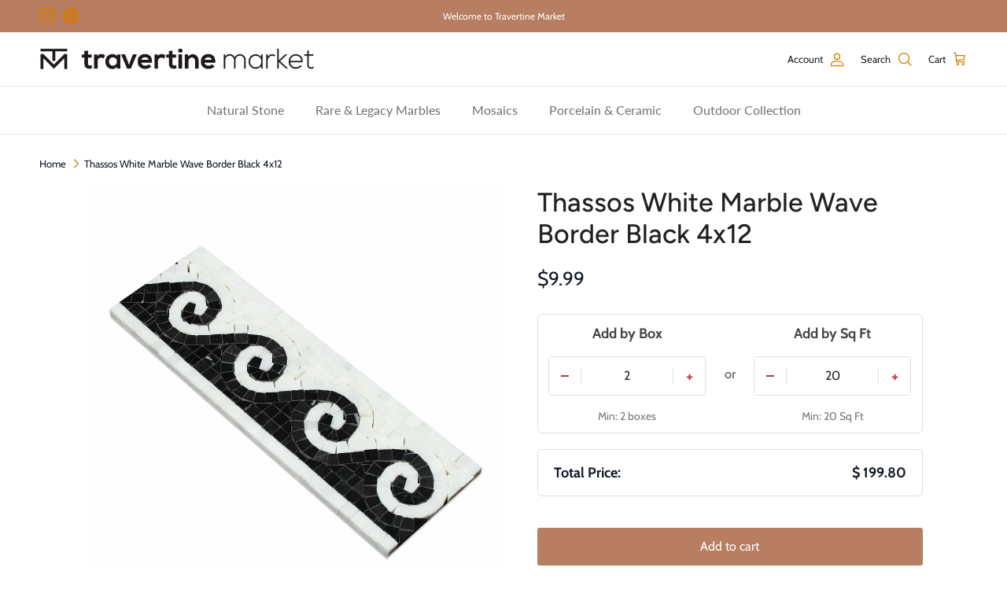

--- FILE ---
content_type: text/html; charset=utf-8
request_url: https://travertinemarket.com/products/thassos-white-wave-border-black-4x12
body_size: 50864
content:
<!doctype html>
<html class="no-js" lang="en" dir="ltr">
  <head><meta charset="utf-8">
<meta name="viewport" content="width=device-width,initial-scale=1">
<title>Thassos White Marble Wave Border Black 4x12 &ndash; travertinemarket</title><link rel="canonical" href="https://travertinemarket.com/products/thassos-white-wave-border-black-4x12"><link rel="icon" href="//travertinemarket.com/cdn/shop/files/Travertine-Market-favicon-2025.png?crop=center&height=48&v=1751635422&width=48" type="image/png">
  <link rel="apple-touch-icon" href="//travertinemarket.com/cdn/shop/files/Travertine-Market-favicon-2025.png?crop=center&height=180&v=1751635422&width=180"><meta name="description" content="Thassos White Wave Border Black 4x12 – polished marble tile with black wave detail. A luxurious trim for backsplashes, bathrooms, and interior walls."><meta property="og:site_name" content="travertinemarket">
<meta property="og:url" content="https://travertinemarket.com/products/thassos-white-wave-border-black-4x12">
<meta property="og:title" content="Thassos White Marble Wave Border Black 4x12">
<meta property="og:type" content="product">
<meta property="og:description" content="Thassos White Wave Border Black 4x12 – polished marble tile with black wave detail. A luxurious trim for backsplashes, bathrooms, and interior walls."><meta property="og:image" content="http://travertinemarket.com/cdn/shop/products/thassos-white-wave-border-black-4x12.png?crop=center&height=1200&v=1749480894&width=1200">
  <meta property="og:image:secure_url" content="https://travertinemarket.com/cdn/shop/products/thassos-white-wave-border-black-4x12.png?crop=center&height=1200&v=1749480894&width=1200">
  <meta property="og:image:width" content="2300">
  <meta property="og:image:height" content="2300"><meta property="og:price:amount" content="9.99">
  <meta property="og:price:currency" content="USD"><meta name="twitter:card" content="summary_large_image">
<meta name="twitter:title" content="Thassos White Marble Wave Border Black 4x12">
<meta name="twitter:description" content="Thassos White Wave Border Black 4x12 – polished marble tile with black wave detail. A luxurious trim for backsplashes, bathrooms, and interior walls.">
<style>@font-face {
  font-family: Cabin;
  font-weight: 400;
  font-style: normal;
  font-display: fallback;
  src: url("//travertinemarket.com/cdn/fonts/cabin/cabin_n4.cefc6494a78f87584a6f312fea532919154f66fe.woff2") format("woff2"),
       url("//travertinemarket.com/cdn/fonts/cabin/cabin_n4.8c16611b00f59d27f4b27ce4328dfe514ce77517.woff") format("woff");
}
@font-face {
  font-family: Cabin;
  font-weight: 700;
  font-style: normal;
  font-display: fallback;
  src: url("//travertinemarket.com/cdn/fonts/cabin/cabin_n7.255204a342bfdbc9ae2017bd4e6a90f8dbb2f561.woff2") format("woff2"),
       url("//travertinemarket.com/cdn/fonts/cabin/cabin_n7.e2afa22a0d0f4b64da3569c990897429d40ff5c0.woff") format("woff");
}
@font-face {
  font-family: Cabin;
  font-weight: 500;
  font-style: normal;
  font-display: fallback;
  src: url("//travertinemarket.com/cdn/fonts/cabin/cabin_n5.0250ac238cfbbff14d3c16fcc89f227ca95d5c6f.woff2") format("woff2"),
       url("//travertinemarket.com/cdn/fonts/cabin/cabin_n5.46470cf25a90d766aece73a31a42bfd8ef7a470b.woff") format("woff");
}
@font-face {
  font-family: Cabin;
  font-weight: 400;
  font-style: italic;
  font-display: fallback;
  src: url("//travertinemarket.com/cdn/fonts/cabin/cabin_i4.d89c1b32b09ecbc46c12781fcf7b2085f17c0be9.woff2") format("woff2"),
       url("//travertinemarket.com/cdn/fonts/cabin/cabin_i4.0a521b11d0b69adfc41e22a263eec7c02aecfe99.woff") format("woff");
}
@font-face {
  font-family: Cabin;
  font-weight: 700;
  font-style: italic;
  font-display: fallback;
  src: url("//travertinemarket.com/cdn/fonts/cabin/cabin_i7.ef2404c08a493e7ccbc92d8c39adf683f40e1fb5.woff2") format("woff2"),
       url("//travertinemarket.com/cdn/fonts/cabin/cabin_i7.480421791818000fc8a5d4134822321b5d7964f8.woff") format("woff");
}
@font-face {
  font-family: Figtree;
  font-weight: 500;
  font-style: normal;
  font-display: fallback;
  src: url("//travertinemarket.com/cdn/fonts/figtree/figtree_n5.3b6b7df38aa5986536945796e1f947445832047c.woff2") format("woff2"),
       url("//travertinemarket.com/cdn/fonts/figtree/figtree_n5.f26bf6dcae278b0ed902605f6605fa3338e81dab.woff") format("woff");
}
@font-face {
  font-family: Lato;
  font-weight: 800;
  font-style: normal;
  font-display: fallback;
  src: url("//travertinemarket.com/cdn/fonts/lato/lato_n8.1117b90add05215dbc8fbc91c5f9d67872eb3fb3.woff2") format("woff2"),
       url("//travertinemarket.com/cdn/fonts/lato/lato_n8.6bcabf8485cf657fec14e0a6e1af25cf01733df7.woff") format("woff");
}
@font-face {
  font-family: Lato;
  font-weight: 400;
  font-style: normal;
  font-display: fallback;
  src: url("//travertinemarket.com/cdn/fonts/lato/lato_n4.c3b93d431f0091c8be23185e15c9d1fee1e971c5.woff2") format("woff2"),
       url("//travertinemarket.com/cdn/fonts/lato/lato_n4.d5c00c781efb195594fd2fd4ad04f7882949e327.woff") format("woff");
}
@font-face {
  font-family: Lato;
  font-weight: 600;
  font-style: normal;
  font-display: fallback;
  src: url("//travertinemarket.com/cdn/fonts/lato/lato_n6.38d0e3b23b74a60f769c51d1df73fac96c580d59.woff2") format("woff2"),
       url("//travertinemarket.com/cdn/fonts/lato/lato_n6.3365366161bdcc36a3f97cfbb23954d8c4bf4079.woff") format("woff");
}
:root {
  --page-container-width:          1600px;
  --reading-container-width:       720px;
  --divider-opacity:               0.14;
  --gutter-large:                  30px;
  --gutter-desktop:                20px;
  --gutter-mobile:                 16px;
  --section-padding:               50px;
  --larger-section-padding:        80px;
  --larger-section-padding-mobile: 60px;
  --largest-section-padding:       110px;
  --aos-animate-duration:          0.6s;

  --base-font-family:              Cabin, sans-serif;
  --base-font-weight:              400;
  --base-font-style:               normal;
  --heading-font-family:           Figtree, sans-serif;
  --heading-font-weight:           500;
  --heading-font-style:            normal;
  --heading-font-letter-spacing:   normal;
  --logo-font-family:              Lato, sans-serif;
  --logo-font-weight:              800;
  --logo-font-style:               normal;
  --nav-font-family:               Lato, sans-serif;
  --nav-font-weight:               400;
  --nav-font-style:                normal;

  --base-text-size:16px;
  --base-line-height:              1.6;
  --input-text-size:16px;
  --smaller-text-size-1:13px;
  --smaller-text-size-2:14px;
  --smaller-text-size-3:13px;
  --smaller-text-size-4:12px;
  --larger-text-size:34px;
  --super-large-text-size:60px;
  --super-large-mobile-text-size:27px;
  --larger-mobile-text-size:27px;
  --logo-text-size:24px;--btn-letter-spacing: normal;
    --btn-text-transform: none;
    --button-text-size: 16px;
    --quickbuy-button-text-size: 14px;
    --small-feature-link-font-size: 1em;
    --input-btn-padding-top: 13px;
    --input-btn-padding-bottom: 13px;--heading-text-transform:none;
  --nav-text-size:                      16px;
  --mobile-menu-font-weight:            inherit;

  --body-bg-color:                      255 255 255;
  --bg-color:                           255 255 255;
  --body-text-color:                    32 34 35;
  --text-color:                         32 34 35;

  --header-text-col:                    #202223;--header-text-hover-col:             var(--main-nav-link-hover-col);--header-bg-col:                     #ffffff;
  --heading-color:                     32 34 35;
  --body-heading-color:                32 34 35;
  --heading-divider-col:               #e2e2e2;

  --logo-col:                          #202223;
  --main-nav-bg:                       #ffffff;
  --main-nav-link-col:                 #6d7175;
  --main-nav-link-hover-col:           #202223;
  --main-nav-link-featured-col:        #b77e61;

  --link-color:                        109 113 117;
  --body-link-color:                   109 113 117;

  --btn-bg-color:                        183 126 97;
  --btn-bg-hover-color:                  207 167 141;
  --btn-border-color:                    183 126 97;
  --btn-border-hover-color:              207 167 141;
  --btn-text-color:                      255 255 255;
  --btn-text-hover-color:                255 255 255;--btn-alt-bg-color:                    255 255 255;
  --btn-alt-text-color:                  35 35 35;
  --btn-alt-border-color:                35 35 35;
  --btn-alt-border-hover-color:          35 35 35;--btn-ter-bg-color:                    235 235 235;
  --btn-ter-text-color:                  0 0 0;
  --btn-ter-bg-hover-color:              183 126 97;
  --btn-ter-text-hover-color:            255 255 255;--btn-border-radius: 3px;
    --btn-inspired-border-radius: 3px;--color-scheme-default:                             #ffffff;
  --color-scheme-default-color:                       255 255 255;
  --color-scheme-default-text-color:                  32 34 35;
  --color-scheme-default-head-color:                  32 34 35;
  --color-scheme-default-link-color:                  109 113 117;
  --color-scheme-default-btn-text-color:              255 255 255;
  --color-scheme-default-btn-text-hover-color:        255 255 255;
  --color-scheme-default-btn-bg-color:                183 126 97;
  --color-scheme-default-btn-bg-hover-color:          207 167 141;
  --color-scheme-default-btn-border-color:            183 126 97;
  --color-scheme-default-btn-border-hover-color:      207 167 141;
  --color-scheme-default-btn-alt-text-color:          35 35 35;
  --color-scheme-default-btn-alt-bg-color:            255 255 255;
  --color-scheme-default-btn-alt-border-color:        35 35 35;
  --color-scheme-default-btn-alt-border-hover-color:  35 35 35;

  --color-scheme-1:                             #f4f4f4;
  --color-scheme-1-color:                       244 244 244;
  --color-scheme-1-text-color:                  109 113 117;
  --color-scheme-1-head-color:                  109 113 117;
  --color-scheme-1-link-color:                  92 112 130;
  --color-scheme-1-btn-text-color:              255 255 255;
  --color-scheme-1-btn-text-hover-color:        255 255 255;
  --color-scheme-1-btn-bg-color:                92 112 130;
  --color-scheme-1-btn-bg-hover-color:          92 92 92;
  --color-scheme-1-btn-border-color:            92 112 130;
  --color-scheme-1-btn-border-hover-color:      92 92 92;
  --color-scheme-1-btn-alt-text-color:          35 35 35;
  --color-scheme-1-btn-alt-bg-color:            251 249 244;
  --color-scheme-1-btn-alt-border-color:        35 35 35;
  --color-scheme-1-btn-alt-border-hover-color:  35 35 35;

  --color-scheme-2:                             #f6f6f6;
  --color-scheme-2-color:                       246 246 246;
  --color-scheme-2-text-color:                  109 113 117;
  --color-scheme-2-head-color:                  32 34 35;
  --color-scheme-2-link-color:                  92 112 130;
  --color-scheme-2-btn-text-color:              255 255 255;
  --color-scheme-2-btn-text-hover-color:        255 255 255;
  --color-scheme-2-btn-bg-color:                92 112 130;
  --color-scheme-2-btn-bg-hover-color:          92 92 92;
  --color-scheme-2-btn-border-color:            92 112 130;
  --color-scheme-2-btn-border-hover-color:      92 92 92;
  --color-scheme-2-btn-alt-text-color:          35 35 35;
  --color-scheme-2-btn-alt-bg-color:            255 255 255;
  --color-scheme-2-btn-alt-border-color:        35 35 35;
  --color-scheme-2-btn-alt-border-hover-color:  35 35 35;

  /* Shop Pay payment terms */
  --payment-terms-background-color:    #ffffff;--quickbuy-bg: 246 246 246;--body-input-background-color:       rgb(var(--body-bg-color));
  --input-background-color:            rgb(var(--body-bg-color));
  --body-input-text-color:             var(--body-text-color);
  --input-text-color:                  var(--body-text-color);
  --body-input-border-color:           rgb(199, 200, 200);
  --input-border-color:                rgb(199, 200, 200);
  --input-border-color-hover:          rgb(132, 133, 134);
  --input-border-color-active:         rgb(32, 34, 35);

  --swatch-cross-svg:                  url("data:image/svg+xml,%3Csvg xmlns='http://www.w3.org/2000/svg' width='240' height='240' viewBox='0 0 24 24' fill='none' stroke='rgb(199, 200, 200)' stroke-width='0.09' preserveAspectRatio='none' %3E%3Cline x1='24' y1='0' x2='0' y2='24'%3E%3C/line%3E%3C/svg%3E");
  --swatch-cross-hover:                url("data:image/svg+xml,%3Csvg xmlns='http://www.w3.org/2000/svg' width='240' height='240' viewBox='0 0 24 24' fill='none' stroke='rgb(132, 133, 134)' stroke-width='0.09' preserveAspectRatio='none' %3E%3Cline x1='24' y1='0' x2='0' y2='24'%3E%3C/line%3E%3C/svg%3E");
  --swatch-cross-active:               url("data:image/svg+xml,%3Csvg xmlns='http://www.w3.org/2000/svg' width='240' height='240' viewBox='0 0 24 24' fill='none' stroke='rgb(32, 34, 35)' stroke-width='0.09' preserveAspectRatio='none' %3E%3Cline x1='24' y1='0' x2='0' y2='24'%3E%3C/line%3E%3C/svg%3E");

  --footer-divider-col:                #f6f6f6;
  --footer-text-col:                   109 113 117;
  --footer-heading-col:                32 34 35;
  --footer-bg-col:                     255 255 255;--product-label-overlay-justify: flex-start;--product-label-overlay-align: flex-end;--product-label-overlay-reduction-text:   #df5641;
  --product-label-overlay-reduction-bg:     #ffffff;
  --product-label-overlay-reduction-text-weight: inherit;
  --product-label-overlay-stock-text:       #6d7175;
  --product-label-overlay-stock-bg:         #ffffff;
  --product-label-overlay-new-text:         #ffffff;
  --product-label-overlay-new-bg:           #5c7082;
  --product-label-overlay-meta-text:        #ffffff;
  --product-label-overlay-meta-bg:          #202223;
  --product-label-sale-text:                #df5641;
  --product-label-sold-text:                #202223;
  --product-label-preorder-text:            #202223;

  --product-block-crop-align:               center;

  
  --product-block-price-align:              flex-start;
  --product-block-price-item-margin-start:  initial;
  --product-block-price-item-margin-end:    .5rem;
  

  
    --product-block-blend-bg: #fefefe;
    --product-block-blend-mode: darken;
  

  --collection-block-image-position:   center center;

  --swatch-picker-image-size:          40px;
  --swatch-crop-align:                 center center;

  --image-overlay-text-color:          255 255 255;--image-overlay-bg:                  rgba(0, 0, 0, 0.51);
  --image-overlay-shadow-start:        rgb(0 0 0 / 0.4);
  --image-overlay-box-opacity:         0.88;--product-inventory-ok-box-color:            rgba(0,0,0,0);
  --product-inventory-ok-text-color:           #202223;
  --product-inventory-ok-icon-box-fill-color:  none;
  --product-inventory-low-box-color:           rgba(0,0,0,0);
  --product-inventory-low-text-color:          #202223;
  --product-inventory-low-icon-box-fill-color: none;
  --product-inventory-low-text-color-channels: 32, 34, 35;
  --product-inventory-ok-text-color-channels:  32, 34, 35;

  --rating-star-color: 32 34 35;--overlay-align-left: start;
    --overlay-align-right: end;}html[dir=rtl] {
  --overlay-right-text-m-left: 0;
  --overlay-right-text-m-right: auto;
  --overlay-left-shadow-left-left: 15%;
  --overlay-left-shadow-left-right: -50%;
  --overlay-left-shadow-right-left: -85%;
  --overlay-left-shadow-right-right: 0;
}.image-overlay--bg-box .text-overlay .text-overlay__text {
    --image-overlay-box-bg: 255 255 255;
    --heading-color: var(--body-heading-color);
    --text-color: var(--body-text-color);
    --link-color: var(--body-link-color);
  }::selection {
    background: rgb(var(--body-heading-color));
    color: rgb(var(--body-bg-color));
  }
  ::-moz-selection {
    background: rgb(var(--body-heading-color));
    color: rgb(var(--body-bg-color));
  }.use-color-scheme--default {
  --product-label-sale-text:           #df5641;
  --product-label-sold-text:           #202223;
  --product-label-preorder-text:       #202223;
  --input-background-color:            rgb(var(--body-bg-color));
  --input-text-color:                  var(--body-input-text-color);
  --input-border-color:                rgb(199, 200, 200);
  --input-border-color-hover:          rgb(132, 133, 134);
  --input-border-color-active:         rgb(32, 34, 35);
}</style>

    <link href="//travertinemarket.com/cdn/shop/t/31/assets/main.css?v=38343263419953113921755185240" rel="stylesheet" type="text/css" media="all" />
<link rel="preload" as="font" href="//travertinemarket.com/cdn/fonts/cabin/cabin_n4.cefc6494a78f87584a6f312fea532919154f66fe.woff2" type="font/woff2" crossorigin><link rel="preload" as="font" href="//travertinemarket.com/cdn/fonts/figtree/figtree_n5.3b6b7df38aa5986536945796e1f947445832047c.woff2" type="font/woff2" crossorigin><script>
      document.documentElement.className = document.documentElement.className.replace('no-js', 'js');

      window.theme = {
        info: {
          name: 'Symmetry',
          version: '8.0.0'
        },
        device: {
          hasTouch: window.matchMedia('(any-pointer: coarse)').matches,
          hasHover: window.matchMedia('(hover: hover)').matches
        },
        mediaQueries: {
          md: '(min-width: 768px)',
          productMediaCarouselBreak: '(min-width: 1041px)'
        },
        routes: {
          base: 'https://travertinemarket.com',
          cart: '/cart',
          cartAdd: '/cart/add.js',
          cartUpdate: '/cart/update.js',
          predictiveSearch: '/search/suggest'
        },
        strings: {
          cartTermsConfirmation: "You must agree to the terms and conditions before continuing.",
          cartItemsQuantityError: "You can only add [QUANTITY] of this item to your cart.",
          generalSearchViewAll: "View all search results",
          noStock: "Sold out",
          noVariant: "Unavailable",
          productsProductChooseA: "Choose a",
          generalSearchPages: "Pages",
          generalSearchNoResultsWithoutTerms: "Sorry, we couldnʼt find any results",
          shippingCalculator: {
            singleRate: "There is one shipping rate for this destination:",
            multipleRates: "There are multiple shipping rates for this destination:",
            noRates: "We do not ship to this destination."
          },
          regularPrice: "Regular price",
          salePrice: "Sale price"
        },
        settings: {
          moneyWithCurrencyFormat: "${{amount}} USD",
          cartType: "drawer",
          afterAddToCart: "notification",
          quickbuyStyle: "button",
          externalLinksNewTab: true,
          internalLinksSmoothScroll: true
        }
      }

      theme.inlineNavigationCheck = function() {
        var pageHeader = document.querySelector('.pageheader'),
            inlineNavContainer = pageHeader.querySelector('.logo-area__left__inner'),
            inlineNav = inlineNavContainer.querySelector('.navigation--left');
        if (inlineNav && getComputedStyle(inlineNav).display != 'none') {
          var inlineMenuCentered = document.querySelector('.pageheader--layout-inline-menu-center'),
              logoContainer = document.querySelector('.logo-area__middle__inner');
          if(inlineMenuCentered) {
            var rightWidth = document.querySelector('.logo-area__right__inner').clientWidth,
                middleWidth = logoContainer.clientWidth,
                logoArea = document.querySelector('.logo-area'),
                computedLogoAreaStyle = getComputedStyle(logoArea),
                logoAreaInnerWidth = logoArea.clientWidth - Math.ceil(parseFloat(computedLogoAreaStyle.paddingLeft)) - Math.ceil(parseFloat(computedLogoAreaStyle.paddingRight)),
                availableNavWidth = logoAreaInnerWidth - Math.max(rightWidth, middleWidth) * 2 - 40;
            inlineNavContainer.style.maxWidth = availableNavWidth + 'px';
          }

          var firstInlineNavLink = inlineNav.querySelector('.navigation__item:first-child'),
              lastInlineNavLink = inlineNav.querySelector('.navigation__item:last-child');
          if (lastInlineNavLink) {
            var inlineNavWidth = null;
            if(document.querySelector('html[dir=rtl]')) {
              inlineNavWidth = firstInlineNavLink.offsetLeft - lastInlineNavLink.offsetLeft + firstInlineNavLink.offsetWidth;
            } else {
              inlineNavWidth = lastInlineNavLink.offsetLeft - firstInlineNavLink.offsetLeft + lastInlineNavLink.offsetWidth;
            }
            if (inlineNavContainer.offsetWidth >= inlineNavWidth) {
              pageHeader.classList.add('pageheader--layout-inline-permitted');
              var tallLogo = logoContainer.clientHeight > lastInlineNavLink.clientHeight + 20;
              if (tallLogo) {
                inlineNav.classList.add('navigation--tight-underline');
              } else {
                inlineNav.classList.remove('navigation--tight-underline');
              }
            } else {
              pageHeader.classList.remove('pageheader--layout-inline-permitted');
            }
          }
        }
      };

      theme.setInitialHeaderHeightProperty = () => {
        const section = document.querySelector('.section-header');
        if (section) {
          document.documentElement.style.setProperty('--theme-header-height', Math.ceil(section.clientHeight) + 'px');
        }
      };
    </script>

    <script src="//travertinemarket.com/cdn/shop/t/31/assets/main.js?v=150891663519462644191750941737" defer></script>
      <script src="//travertinemarket.com/cdn/shop/t/31/assets/animate-on-scroll.js?v=15249566486942820451750941737" defer></script>
      <link href="//travertinemarket.com/cdn/shop/t/31/assets/animate-on-scroll.css?v=135962721104954213331750941737" rel="stylesheet" type="text/css" media="all" />
    

    <script>window.performance && window.performance.mark && window.performance.mark('shopify.content_for_header.start');</script><meta id="shopify-digital-wallet" name="shopify-digital-wallet" content="/51297386663/digital_wallets/dialog">
<meta name="shopify-checkout-api-token" content="011b0c3cd2160758c06f410f3de84d12">
<meta id="in-context-paypal-metadata" data-shop-id="51297386663" data-venmo-supported="false" data-environment="production" data-locale="en_US" data-paypal-v4="true" data-currency="USD">
<link rel="alternate" type="application/json+oembed" href="https://travertinemarket.com/products/thassos-white-wave-border-black-4x12.oembed">
<script async="async" src="/checkouts/internal/preloads.js?locale=en-US"></script>
<link rel="preconnect" href="https://shop.app" crossorigin="anonymous">
<script async="async" src="https://shop.app/checkouts/internal/preloads.js?locale=en-US&shop_id=51297386663" crossorigin="anonymous"></script>
<script id="apple-pay-shop-capabilities" type="application/json">{"shopId":51297386663,"countryCode":"US","currencyCode":"USD","merchantCapabilities":["supports3DS"],"merchantId":"gid:\/\/shopify\/Shop\/51297386663","merchantName":"travertinemarket","requiredBillingContactFields":["postalAddress","email"],"requiredShippingContactFields":["postalAddress","email"],"shippingType":"shipping","supportedNetworks":["visa","masterCard","amex","discover","elo","jcb"],"total":{"type":"pending","label":"travertinemarket","amount":"1.00"},"shopifyPaymentsEnabled":true,"supportsSubscriptions":true}</script>
<script id="shopify-features" type="application/json">{"accessToken":"011b0c3cd2160758c06f410f3de84d12","betas":["rich-media-storefront-analytics"],"domain":"travertinemarket.com","predictiveSearch":true,"shopId":51297386663,"locale":"en"}</script>
<script>var Shopify = Shopify || {};
Shopify.shop = "travertinemarket.myshopify.com";
Shopify.locale = "en";
Shopify.currency = {"active":"USD","rate":"1.0"};
Shopify.country = "US";
Shopify.theme = {"name":"Symmetry","id":145732862119,"schema_name":"Symmetry","schema_version":"8.0.0","theme_store_id":568,"role":"main"};
Shopify.theme.handle = "null";
Shopify.theme.style = {"id":null,"handle":null};
Shopify.cdnHost = "travertinemarket.com/cdn";
Shopify.routes = Shopify.routes || {};
Shopify.routes.root = "/";</script>
<script type="module">!function(o){(o.Shopify=o.Shopify||{}).modules=!0}(window);</script>
<script>!function(o){function n(){var o=[];function n(){o.push(Array.prototype.slice.apply(arguments))}return n.q=o,n}var t=o.Shopify=o.Shopify||{};t.loadFeatures=n(),t.autoloadFeatures=n()}(window);</script>
<script>
  window.ShopifyPay = window.ShopifyPay || {};
  window.ShopifyPay.apiHost = "shop.app\/pay";
  window.ShopifyPay.redirectState = null;
</script>
<script id="shop-js-analytics" type="application/json">{"pageType":"product"}</script>
<script defer="defer" async type="module" src="//travertinemarket.com/cdn/shopifycloud/shop-js/modules/v2/client.init-shop-cart-sync_BdyHc3Nr.en.esm.js"></script>
<script defer="defer" async type="module" src="//travertinemarket.com/cdn/shopifycloud/shop-js/modules/v2/chunk.common_Daul8nwZ.esm.js"></script>
<script type="module">
  await import("//travertinemarket.com/cdn/shopifycloud/shop-js/modules/v2/client.init-shop-cart-sync_BdyHc3Nr.en.esm.js");
await import("//travertinemarket.com/cdn/shopifycloud/shop-js/modules/v2/chunk.common_Daul8nwZ.esm.js");

  window.Shopify.SignInWithShop?.initShopCartSync?.({"fedCMEnabled":true,"windoidEnabled":true});

</script>
<script>
  window.Shopify = window.Shopify || {};
  if (!window.Shopify.featureAssets) window.Shopify.featureAssets = {};
  window.Shopify.featureAssets['shop-js'] = {"shop-cart-sync":["modules/v2/client.shop-cart-sync_QYOiDySF.en.esm.js","modules/v2/chunk.common_Daul8nwZ.esm.js"],"init-fed-cm":["modules/v2/client.init-fed-cm_DchLp9rc.en.esm.js","modules/v2/chunk.common_Daul8nwZ.esm.js"],"shop-button":["modules/v2/client.shop-button_OV7bAJc5.en.esm.js","modules/v2/chunk.common_Daul8nwZ.esm.js"],"init-windoid":["modules/v2/client.init-windoid_DwxFKQ8e.en.esm.js","modules/v2/chunk.common_Daul8nwZ.esm.js"],"shop-cash-offers":["modules/v2/client.shop-cash-offers_DWtL6Bq3.en.esm.js","modules/v2/chunk.common_Daul8nwZ.esm.js","modules/v2/chunk.modal_CQq8HTM6.esm.js"],"shop-toast-manager":["modules/v2/client.shop-toast-manager_CX9r1SjA.en.esm.js","modules/v2/chunk.common_Daul8nwZ.esm.js"],"init-shop-email-lookup-coordinator":["modules/v2/client.init-shop-email-lookup-coordinator_UhKnw74l.en.esm.js","modules/v2/chunk.common_Daul8nwZ.esm.js"],"pay-button":["modules/v2/client.pay-button_DzxNnLDY.en.esm.js","modules/v2/chunk.common_Daul8nwZ.esm.js"],"avatar":["modules/v2/client.avatar_BTnouDA3.en.esm.js"],"init-shop-cart-sync":["modules/v2/client.init-shop-cart-sync_BdyHc3Nr.en.esm.js","modules/v2/chunk.common_Daul8nwZ.esm.js"],"shop-login-button":["modules/v2/client.shop-login-button_D8B466_1.en.esm.js","modules/v2/chunk.common_Daul8nwZ.esm.js","modules/v2/chunk.modal_CQq8HTM6.esm.js"],"init-customer-accounts-sign-up":["modules/v2/client.init-customer-accounts-sign-up_C8fpPm4i.en.esm.js","modules/v2/client.shop-login-button_D8B466_1.en.esm.js","modules/v2/chunk.common_Daul8nwZ.esm.js","modules/v2/chunk.modal_CQq8HTM6.esm.js"],"init-shop-for-new-customer-accounts":["modules/v2/client.init-shop-for-new-customer-accounts_CVTO0Ztu.en.esm.js","modules/v2/client.shop-login-button_D8B466_1.en.esm.js","modules/v2/chunk.common_Daul8nwZ.esm.js","modules/v2/chunk.modal_CQq8HTM6.esm.js"],"init-customer-accounts":["modules/v2/client.init-customer-accounts_dRgKMfrE.en.esm.js","modules/v2/client.shop-login-button_D8B466_1.en.esm.js","modules/v2/chunk.common_Daul8nwZ.esm.js","modules/v2/chunk.modal_CQq8HTM6.esm.js"],"shop-follow-button":["modules/v2/client.shop-follow-button_CkZpjEct.en.esm.js","modules/v2/chunk.common_Daul8nwZ.esm.js","modules/v2/chunk.modal_CQq8HTM6.esm.js"],"lead-capture":["modules/v2/client.lead-capture_BntHBhfp.en.esm.js","modules/v2/chunk.common_Daul8nwZ.esm.js","modules/v2/chunk.modal_CQq8HTM6.esm.js"],"checkout-modal":["modules/v2/client.checkout-modal_CfxcYbTm.en.esm.js","modules/v2/chunk.common_Daul8nwZ.esm.js","modules/v2/chunk.modal_CQq8HTM6.esm.js"],"shop-login":["modules/v2/client.shop-login_Da4GZ2H6.en.esm.js","modules/v2/chunk.common_Daul8nwZ.esm.js","modules/v2/chunk.modal_CQq8HTM6.esm.js"],"payment-terms":["modules/v2/client.payment-terms_MV4M3zvL.en.esm.js","modules/v2/chunk.common_Daul8nwZ.esm.js","modules/v2/chunk.modal_CQq8HTM6.esm.js"]};
</script>
<script>(function() {
  var isLoaded = false;
  function asyncLoad() {
    if (isLoaded) return;
    isLoaded = true;
    var urls = ["https:\/\/cdn-assets.custompricecalculator.com\/shopify\/calculator.js?shop=travertinemarket.myshopify.com","https:\/\/cdn-assets.custompricecalculator.com\/shopify\/calculator.js?shop=travertinemarket.myshopify.com","https:\/\/cdn-assets.custompricecalculator.com\/shopify\/calculator.js?shop=travertinemarket.myshopify.com","https:\/\/cdn-assets.custompricecalculator.com\/shopify\/calculator.js?shop=travertinemarket.myshopify.com"];
    for (var i = 0; i < urls.length; i++) {
      var s = document.createElement('script');
      s.type = 'text/javascript';
      s.async = true;
      s.src = urls[i];
      var x = document.getElementsByTagName('script')[0];
      x.parentNode.insertBefore(s, x);
    }
  };
  if(window.attachEvent) {
    window.attachEvent('onload', asyncLoad);
  } else {
    window.addEventListener('load', asyncLoad, false);
  }
})();</script>
<script id="__st">var __st={"a":51297386663,"offset":-28800,"reqid":"55444450-7086-4aab-9c18-022bdda89f5c-1768948551","pageurl":"travertinemarket.com\/products\/thassos-white-wave-border-black-4x12","u":"da50c4069411","p":"product","rtyp":"product","rid":6104465703079};</script>
<script>window.ShopifyPaypalV4VisibilityTracking = true;</script>
<script id="captcha-bootstrap">!function(){'use strict';const t='contact',e='account',n='new_comment',o=[[t,t],['blogs',n],['comments',n],[t,'customer']],c=[[e,'customer_login'],[e,'guest_login'],[e,'recover_customer_password'],[e,'create_customer']],r=t=>t.map((([t,e])=>`form[action*='/${t}']:not([data-nocaptcha='true']) input[name='form_type'][value='${e}']`)).join(','),a=t=>()=>t?[...document.querySelectorAll(t)].map((t=>t.form)):[];function s(){const t=[...o],e=r(t);return a(e)}const i='password',u='form_key',d=['recaptcha-v3-token','g-recaptcha-response','h-captcha-response',i],f=()=>{try{return window.sessionStorage}catch{return}},m='__shopify_v',_=t=>t.elements[u];function p(t,e,n=!1){try{const o=window.sessionStorage,c=JSON.parse(o.getItem(e)),{data:r}=function(t){const{data:e,action:n}=t;return t[m]||n?{data:e,action:n}:{data:t,action:n}}(c);for(const[e,n]of Object.entries(r))t.elements[e]&&(t.elements[e].value=n);n&&o.removeItem(e)}catch(o){console.error('form repopulation failed',{error:o})}}const l='form_type',E='cptcha';function T(t){t.dataset[E]=!0}const w=window,h=w.document,L='Shopify',v='ce_forms',y='captcha';let A=!1;((t,e)=>{const n=(g='f06e6c50-85a8-45c8-87d0-21a2b65856fe',I='https://cdn.shopify.com/shopifycloud/storefront-forms-hcaptcha/ce_storefront_forms_captcha_hcaptcha.v1.5.2.iife.js',D={infoText:'Protected by hCaptcha',privacyText:'Privacy',termsText:'Terms'},(t,e,n)=>{const o=w[L][v],c=o.bindForm;if(c)return c(t,g,e,D).then(n);var r;o.q.push([[t,g,e,D],n]),r=I,A||(h.body.append(Object.assign(h.createElement('script'),{id:'captcha-provider',async:!0,src:r})),A=!0)});var g,I,D;w[L]=w[L]||{},w[L][v]=w[L][v]||{},w[L][v].q=[],w[L][y]=w[L][y]||{},w[L][y].protect=function(t,e){n(t,void 0,e),T(t)},Object.freeze(w[L][y]),function(t,e,n,w,h,L){const[v,y,A,g]=function(t,e,n){const i=e?o:[],u=t?c:[],d=[...i,...u],f=r(d),m=r(i),_=r(d.filter((([t,e])=>n.includes(e))));return[a(f),a(m),a(_),s()]}(w,h,L),I=t=>{const e=t.target;return e instanceof HTMLFormElement?e:e&&e.form},D=t=>v().includes(t);t.addEventListener('submit',(t=>{const e=I(t);if(!e)return;const n=D(e)&&!e.dataset.hcaptchaBound&&!e.dataset.recaptchaBound,o=_(e),c=g().includes(e)&&(!o||!o.value);(n||c)&&t.preventDefault(),c&&!n&&(function(t){try{if(!f())return;!function(t){const e=f();if(!e)return;const n=_(t);if(!n)return;const o=n.value;o&&e.removeItem(o)}(t);const e=Array.from(Array(32),(()=>Math.random().toString(36)[2])).join('');!function(t,e){_(t)||t.append(Object.assign(document.createElement('input'),{type:'hidden',name:u})),t.elements[u].value=e}(t,e),function(t,e){const n=f();if(!n)return;const o=[...t.querySelectorAll(`input[type='${i}']`)].map((({name:t})=>t)),c=[...d,...o],r={};for(const[a,s]of new FormData(t).entries())c.includes(a)||(r[a]=s);n.setItem(e,JSON.stringify({[m]:1,action:t.action,data:r}))}(t,e)}catch(e){console.error('failed to persist form',e)}}(e),e.submit())}));const S=(t,e)=>{t&&!t.dataset[E]&&(n(t,e.some((e=>e===t))),T(t))};for(const o of['focusin','change'])t.addEventListener(o,(t=>{const e=I(t);D(e)&&S(e,y())}));const B=e.get('form_key'),M=e.get(l),P=B&&M;t.addEventListener('DOMContentLoaded',(()=>{const t=y();if(P)for(const e of t)e.elements[l].value===M&&p(e,B);[...new Set([...A(),...v().filter((t=>'true'===t.dataset.shopifyCaptcha))])].forEach((e=>S(e,t)))}))}(h,new URLSearchParams(w.location.search),n,t,e,['guest_login'])})(!0,!0)}();</script>
<script integrity="sha256-4kQ18oKyAcykRKYeNunJcIwy7WH5gtpwJnB7kiuLZ1E=" data-source-attribution="shopify.loadfeatures" defer="defer" src="//travertinemarket.com/cdn/shopifycloud/storefront/assets/storefront/load_feature-a0a9edcb.js" crossorigin="anonymous"></script>
<script crossorigin="anonymous" defer="defer" src="//travertinemarket.com/cdn/shopifycloud/storefront/assets/shopify_pay/storefront-65b4c6d7.js?v=20250812"></script>
<script data-source-attribution="shopify.dynamic_checkout.dynamic.init">var Shopify=Shopify||{};Shopify.PaymentButton=Shopify.PaymentButton||{isStorefrontPortableWallets:!0,init:function(){window.Shopify.PaymentButton.init=function(){};var t=document.createElement("script");t.src="https://travertinemarket.com/cdn/shopifycloud/portable-wallets/latest/portable-wallets.en.js",t.type="module",document.head.appendChild(t)}};
</script>
<script data-source-attribution="shopify.dynamic_checkout.buyer_consent">
  function portableWalletsHideBuyerConsent(e){var t=document.getElementById("shopify-buyer-consent"),n=document.getElementById("shopify-subscription-policy-button");t&&n&&(t.classList.add("hidden"),t.setAttribute("aria-hidden","true"),n.removeEventListener("click",e))}function portableWalletsShowBuyerConsent(e){var t=document.getElementById("shopify-buyer-consent"),n=document.getElementById("shopify-subscription-policy-button");t&&n&&(t.classList.remove("hidden"),t.removeAttribute("aria-hidden"),n.addEventListener("click",e))}window.Shopify?.PaymentButton&&(window.Shopify.PaymentButton.hideBuyerConsent=portableWalletsHideBuyerConsent,window.Shopify.PaymentButton.showBuyerConsent=portableWalletsShowBuyerConsent);
</script>
<script data-source-attribution="shopify.dynamic_checkout.cart.bootstrap">document.addEventListener("DOMContentLoaded",(function(){function t(){return document.querySelector("shopify-accelerated-checkout-cart, shopify-accelerated-checkout")}if(t())Shopify.PaymentButton.init();else{new MutationObserver((function(e,n){t()&&(Shopify.PaymentButton.init(),n.disconnect())})).observe(document.body,{childList:!0,subtree:!0})}}));
</script>
<link id="shopify-accelerated-checkout-styles" rel="stylesheet" media="screen" href="https://travertinemarket.com/cdn/shopifycloud/portable-wallets/latest/accelerated-checkout-backwards-compat.css" crossorigin="anonymous">
<style id="shopify-accelerated-checkout-cart">
        #shopify-buyer-consent {
  margin-top: 1em;
  display: inline-block;
  width: 100%;
}

#shopify-buyer-consent.hidden {
  display: none;
}

#shopify-subscription-policy-button {
  background: none;
  border: none;
  padding: 0;
  text-decoration: underline;
  font-size: inherit;
  cursor: pointer;
}

#shopify-subscription-policy-button::before {
  box-shadow: none;
}

      </style>
<script id="sections-script" data-sections="related-products,footer" defer="defer" src="//travertinemarket.com/cdn/shop/t/31/compiled_assets/scripts.js?v=7728"></script>
<script>window.performance && window.performance.mark && window.performance.mark('shopify.content_for_header.end');</script>
<!-- CC Custom Head Start --><!-- CC Custom Head End --><script type="text/javascript">
      (function (c, l, a, r, i, t, y) {
        c[a] =
          c[a] ||
          function () {
            (c[a].q = c[a].q || []).push(arguments);
          };
        t = l.createElement(r);
        t.async = 1;
        t.src = 'https://www.clarity.ms/tag/' + i;
        y = l.getElementsByTagName(r)[0];
        y.parentNode.insertBefore(t, y);
      })(window, document, 'clarity', 'script', 'sqibd4xnt0');
    </script>
  <link href="https://monorail-edge.shopifysvc.com" rel="dns-prefetch">
<script>(function(){if ("sendBeacon" in navigator && "performance" in window) {try {var session_token_from_headers = performance.getEntriesByType('navigation')[0].serverTiming.find(x => x.name == '_s').description;} catch {var session_token_from_headers = undefined;}var session_cookie_matches = document.cookie.match(/_shopify_s=([^;]*)/);var session_token_from_cookie = session_cookie_matches && session_cookie_matches.length === 2 ? session_cookie_matches[1] : "";var session_token = session_token_from_headers || session_token_from_cookie || "";function handle_abandonment_event(e) {var entries = performance.getEntries().filter(function(entry) {return /monorail-edge.shopifysvc.com/.test(entry.name);});if (!window.abandonment_tracked && entries.length === 0) {window.abandonment_tracked = true;var currentMs = Date.now();var navigation_start = performance.timing.navigationStart;var payload = {shop_id: 51297386663,url: window.location.href,navigation_start,duration: currentMs - navigation_start,session_token,page_type: "product"};window.navigator.sendBeacon("https://monorail-edge.shopifysvc.com/v1/produce", JSON.stringify({schema_id: "online_store_buyer_site_abandonment/1.1",payload: payload,metadata: {event_created_at_ms: currentMs,event_sent_at_ms: currentMs}}));}}window.addEventListener('pagehide', handle_abandonment_event);}}());</script>
<script id="web-pixels-manager-setup">(function e(e,d,r,n,o){if(void 0===o&&(o={}),!Boolean(null===(a=null===(i=window.Shopify)||void 0===i?void 0:i.analytics)||void 0===a?void 0:a.replayQueue)){var i,a;window.Shopify=window.Shopify||{};var t=window.Shopify;t.analytics=t.analytics||{};var s=t.analytics;s.replayQueue=[],s.publish=function(e,d,r){return s.replayQueue.push([e,d,r]),!0};try{self.performance.mark("wpm:start")}catch(e){}var l=function(){var e={modern:/Edge?\/(1{2}[4-9]|1[2-9]\d|[2-9]\d{2}|\d{4,})\.\d+(\.\d+|)|Firefox\/(1{2}[4-9]|1[2-9]\d|[2-9]\d{2}|\d{4,})\.\d+(\.\d+|)|Chrom(ium|e)\/(9{2}|\d{3,})\.\d+(\.\d+|)|(Maci|X1{2}).+ Version\/(15\.\d+|(1[6-9]|[2-9]\d|\d{3,})\.\d+)([,.]\d+|)( \(\w+\)|)( Mobile\/\w+|) Safari\/|Chrome.+OPR\/(9{2}|\d{3,})\.\d+\.\d+|(CPU[ +]OS|iPhone[ +]OS|CPU[ +]iPhone|CPU IPhone OS|CPU iPad OS)[ +]+(15[._]\d+|(1[6-9]|[2-9]\d|\d{3,})[._]\d+)([._]\d+|)|Android:?[ /-](13[3-9]|1[4-9]\d|[2-9]\d{2}|\d{4,})(\.\d+|)(\.\d+|)|Android.+Firefox\/(13[5-9]|1[4-9]\d|[2-9]\d{2}|\d{4,})\.\d+(\.\d+|)|Android.+Chrom(ium|e)\/(13[3-9]|1[4-9]\d|[2-9]\d{2}|\d{4,})\.\d+(\.\d+|)|SamsungBrowser\/([2-9]\d|\d{3,})\.\d+/,legacy:/Edge?\/(1[6-9]|[2-9]\d|\d{3,})\.\d+(\.\d+|)|Firefox\/(5[4-9]|[6-9]\d|\d{3,})\.\d+(\.\d+|)|Chrom(ium|e)\/(5[1-9]|[6-9]\d|\d{3,})\.\d+(\.\d+|)([\d.]+$|.*Safari\/(?![\d.]+ Edge\/[\d.]+$))|(Maci|X1{2}).+ Version\/(10\.\d+|(1[1-9]|[2-9]\d|\d{3,})\.\d+)([,.]\d+|)( \(\w+\)|)( Mobile\/\w+|) Safari\/|Chrome.+OPR\/(3[89]|[4-9]\d|\d{3,})\.\d+\.\d+|(CPU[ +]OS|iPhone[ +]OS|CPU[ +]iPhone|CPU IPhone OS|CPU iPad OS)[ +]+(10[._]\d+|(1[1-9]|[2-9]\d|\d{3,})[._]\d+)([._]\d+|)|Android:?[ /-](13[3-9]|1[4-9]\d|[2-9]\d{2}|\d{4,})(\.\d+|)(\.\d+|)|Mobile Safari.+OPR\/([89]\d|\d{3,})\.\d+\.\d+|Android.+Firefox\/(13[5-9]|1[4-9]\d|[2-9]\d{2}|\d{4,})\.\d+(\.\d+|)|Android.+Chrom(ium|e)\/(13[3-9]|1[4-9]\d|[2-9]\d{2}|\d{4,})\.\d+(\.\d+|)|Android.+(UC? ?Browser|UCWEB|U3)[ /]?(15\.([5-9]|\d{2,})|(1[6-9]|[2-9]\d|\d{3,})\.\d+)\.\d+|SamsungBrowser\/(5\.\d+|([6-9]|\d{2,})\.\d+)|Android.+MQ{2}Browser\/(14(\.(9|\d{2,})|)|(1[5-9]|[2-9]\d|\d{3,})(\.\d+|))(\.\d+|)|K[Aa][Ii]OS\/(3\.\d+|([4-9]|\d{2,})\.\d+)(\.\d+|)/},d=e.modern,r=e.legacy,n=navigator.userAgent;return n.match(d)?"modern":n.match(r)?"legacy":"unknown"}(),u="modern"===l?"modern":"legacy",c=(null!=n?n:{modern:"",legacy:""})[u],f=function(e){return[e.baseUrl,"/wpm","/b",e.hashVersion,"modern"===e.buildTarget?"m":"l",".js"].join("")}({baseUrl:d,hashVersion:r,buildTarget:u}),m=function(e){var d=e.version,r=e.bundleTarget,n=e.surface,o=e.pageUrl,i=e.monorailEndpoint;return{emit:function(e){var a=e.status,t=e.errorMsg,s=(new Date).getTime(),l=JSON.stringify({metadata:{event_sent_at_ms:s},events:[{schema_id:"web_pixels_manager_load/3.1",payload:{version:d,bundle_target:r,page_url:o,status:a,surface:n,error_msg:t},metadata:{event_created_at_ms:s}}]});if(!i)return console&&console.warn&&console.warn("[Web Pixels Manager] No Monorail endpoint provided, skipping logging."),!1;try{return self.navigator.sendBeacon.bind(self.navigator)(i,l)}catch(e){}var u=new XMLHttpRequest;try{return u.open("POST",i,!0),u.setRequestHeader("Content-Type","text/plain"),u.send(l),!0}catch(e){return console&&console.warn&&console.warn("[Web Pixels Manager] Got an unhandled error while logging to Monorail."),!1}}}}({version:r,bundleTarget:l,surface:e.surface,pageUrl:self.location.href,monorailEndpoint:e.monorailEndpoint});try{o.browserTarget=l,function(e){var d=e.src,r=e.async,n=void 0===r||r,o=e.onload,i=e.onerror,a=e.sri,t=e.scriptDataAttributes,s=void 0===t?{}:t,l=document.createElement("script"),u=document.querySelector("head"),c=document.querySelector("body");if(l.async=n,l.src=d,a&&(l.integrity=a,l.crossOrigin="anonymous"),s)for(var f in s)if(Object.prototype.hasOwnProperty.call(s,f))try{l.dataset[f]=s[f]}catch(e){}if(o&&l.addEventListener("load",o),i&&l.addEventListener("error",i),u)u.appendChild(l);else{if(!c)throw new Error("Did not find a head or body element to append the script");c.appendChild(l)}}({src:f,async:!0,onload:function(){if(!function(){var e,d;return Boolean(null===(d=null===(e=window.Shopify)||void 0===e?void 0:e.analytics)||void 0===d?void 0:d.initialized)}()){var d=window.webPixelsManager.init(e)||void 0;if(d){var r=window.Shopify.analytics;r.replayQueue.forEach((function(e){var r=e[0],n=e[1],o=e[2];d.publishCustomEvent(r,n,o)})),r.replayQueue=[],r.publish=d.publishCustomEvent,r.visitor=d.visitor,r.initialized=!0}}},onerror:function(){return m.emit({status:"failed",errorMsg:"".concat(f," has failed to load")})},sri:function(e){var d=/^sha384-[A-Za-z0-9+/=]+$/;return"string"==typeof e&&d.test(e)}(c)?c:"",scriptDataAttributes:o}),m.emit({status:"loading"})}catch(e){m.emit({status:"failed",errorMsg:(null==e?void 0:e.message)||"Unknown error"})}}})({shopId: 51297386663,storefrontBaseUrl: "https://travertinemarket.com",extensionsBaseUrl: "https://extensions.shopifycdn.com/cdn/shopifycloud/web-pixels-manager",monorailEndpoint: "https://monorail-edge.shopifysvc.com/unstable/produce_batch",surface: "storefront-renderer",enabledBetaFlags: ["2dca8a86"],webPixelsConfigList: [{"id":"1188036775","configuration":"{\"tagID\":\"2613942551554\"}","eventPayloadVersion":"v1","runtimeContext":"STRICT","scriptVersion":"18031546ee651571ed29edbe71a3550b","type":"APP","apiClientId":3009811,"privacyPurposes":["ANALYTICS","MARKETING","SALE_OF_DATA"],"dataSharingAdjustments":{"protectedCustomerApprovalScopes":["read_customer_address","read_customer_email","read_customer_name","read_customer_personal_data","read_customer_phone"]}},{"id":"580714663","configuration":"{\"config\":\"{\\\"google_tag_ids\\\":[\\\"G-5JDPGBT8WX\\\",\\\"GT-P8QZD2M\\\"],\\\"target_country\\\":\\\"US\\\",\\\"gtag_events\\\":[{\\\"type\\\":\\\"search\\\",\\\"action_label\\\":\\\"G-5JDPGBT8WX\\\"},{\\\"type\\\":\\\"begin_checkout\\\",\\\"action_label\\\":\\\"G-5JDPGBT8WX\\\"},{\\\"type\\\":\\\"view_item\\\",\\\"action_label\\\":[\\\"G-5JDPGBT8WX\\\",\\\"MC-J7HRRZWX5D\\\"]},{\\\"type\\\":\\\"purchase\\\",\\\"action_label\\\":[\\\"G-5JDPGBT8WX\\\",\\\"MC-J7HRRZWX5D\\\"]},{\\\"type\\\":\\\"page_view\\\",\\\"action_label\\\":[\\\"G-5JDPGBT8WX\\\",\\\"MC-J7HRRZWX5D\\\"]},{\\\"type\\\":\\\"add_payment_info\\\",\\\"action_label\\\":\\\"G-5JDPGBT8WX\\\"},{\\\"type\\\":\\\"add_to_cart\\\",\\\"action_label\\\":\\\"G-5JDPGBT8WX\\\"}],\\\"enable_monitoring_mode\\\":false}\"}","eventPayloadVersion":"v1","runtimeContext":"OPEN","scriptVersion":"b2a88bafab3e21179ed38636efcd8a93","type":"APP","apiClientId":1780363,"privacyPurposes":[],"dataSharingAdjustments":{"protectedCustomerApprovalScopes":["read_customer_address","read_customer_email","read_customer_name","read_customer_personal_data","read_customer_phone"]}},{"id":"118784167","eventPayloadVersion":"v1","runtimeContext":"LAX","scriptVersion":"1","type":"CUSTOM","privacyPurposes":["ANALYTICS"],"name":"Google Analytics tag (migrated)"},{"id":"shopify-app-pixel","configuration":"{}","eventPayloadVersion":"v1","runtimeContext":"STRICT","scriptVersion":"0450","apiClientId":"shopify-pixel","type":"APP","privacyPurposes":["ANALYTICS","MARKETING"]},{"id":"shopify-custom-pixel","eventPayloadVersion":"v1","runtimeContext":"LAX","scriptVersion":"0450","apiClientId":"shopify-pixel","type":"CUSTOM","privacyPurposes":["ANALYTICS","MARKETING"]}],isMerchantRequest: false,initData: {"shop":{"name":"travertinemarket","paymentSettings":{"currencyCode":"USD"},"myshopifyDomain":"travertinemarket.myshopify.com","countryCode":"US","storefrontUrl":"https:\/\/travertinemarket.com"},"customer":null,"cart":null,"checkout":null,"productVariants":[{"price":{"amount":9.99,"currencyCode":"USD"},"product":{"title":"Thassos White Marble Wave Border Black 4x12","vendor":"TRAVERTINEMARKET","id":"6104465703079","untranslatedTitle":"Thassos White Marble Wave Border Black 4x12","url":"\/products\/thassos-white-wave-border-black-4x12","type":"Backsplash"},"id":"37532879814823","image":{"src":"\/\/travertinemarket.com\/cdn\/shop\/products\/thassos-white-wave-border-black-4x12.png?v=1749480894"},"sku":"","title":"Polished","untranslatedTitle":"Polished"}],"purchasingCompany":null},},"https://travertinemarket.com/cdn","fcfee988w5aeb613cpc8e4bc33m6693e112",{"modern":"","legacy":""},{"shopId":"51297386663","storefrontBaseUrl":"https:\/\/travertinemarket.com","extensionBaseUrl":"https:\/\/extensions.shopifycdn.com\/cdn\/shopifycloud\/web-pixels-manager","surface":"storefront-renderer","enabledBetaFlags":"[\"2dca8a86\"]","isMerchantRequest":"false","hashVersion":"fcfee988w5aeb613cpc8e4bc33m6693e112","publish":"custom","events":"[[\"page_viewed\",{}],[\"product_viewed\",{\"productVariant\":{\"price\":{\"amount\":9.99,\"currencyCode\":\"USD\"},\"product\":{\"title\":\"Thassos White Marble Wave Border Black 4x12\",\"vendor\":\"TRAVERTINEMARKET\",\"id\":\"6104465703079\",\"untranslatedTitle\":\"Thassos White Marble Wave Border Black 4x12\",\"url\":\"\/products\/thassos-white-wave-border-black-4x12\",\"type\":\"Backsplash\"},\"id\":\"37532879814823\",\"image\":{\"src\":\"\/\/travertinemarket.com\/cdn\/shop\/products\/thassos-white-wave-border-black-4x12.png?v=1749480894\"},\"sku\":\"\",\"title\":\"Polished\",\"untranslatedTitle\":\"Polished\"}}]]"});</script><script>
  window.ShopifyAnalytics = window.ShopifyAnalytics || {};
  window.ShopifyAnalytics.meta = window.ShopifyAnalytics.meta || {};
  window.ShopifyAnalytics.meta.currency = 'USD';
  var meta = {"product":{"id":6104465703079,"gid":"gid:\/\/shopify\/Product\/6104465703079","vendor":"TRAVERTINEMARKET","type":"Backsplash","handle":"thassos-white-wave-border-black-4x12","variants":[{"id":37532879814823,"price":999,"name":"Thassos White Marble Wave Border Black 4x12 - Polished","public_title":"Polished","sku":""}],"remote":false},"page":{"pageType":"product","resourceType":"product","resourceId":6104465703079,"requestId":"55444450-7086-4aab-9c18-022bdda89f5c-1768948551"}};
  for (var attr in meta) {
    window.ShopifyAnalytics.meta[attr] = meta[attr];
  }
</script>
<script class="analytics">
  (function () {
    var customDocumentWrite = function(content) {
      var jquery = null;

      if (window.jQuery) {
        jquery = window.jQuery;
      } else if (window.Checkout && window.Checkout.$) {
        jquery = window.Checkout.$;
      }

      if (jquery) {
        jquery('body').append(content);
      }
    };

    var hasLoggedConversion = function(token) {
      if (token) {
        return document.cookie.indexOf('loggedConversion=' + token) !== -1;
      }
      return false;
    }

    var setCookieIfConversion = function(token) {
      if (token) {
        var twoMonthsFromNow = new Date(Date.now());
        twoMonthsFromNow.setMonth(twoMonthsFromNow.getMonth() + 2);

        document.cookie = 'loggedConversion=' + token + '; expires=' + twoMonthsFromNow;
      }
    }

    var trekkie = window.ShopifyAnalytics.lib = window.trekkie = window.trekkie || [];
    if (trekkie.integrations) {
      return;
    }
    trekkie.methods = [
      'identify',
      'page',
      'ready',
      'track',
      'trackForm',
      'trackLink'
    ];
    trekkie.factory = function(method) {
      return function() {
        var args = Array.prototype.slice.call(arguments);
        args.unshift(method);
        trekkie.push(args);
        return trekkie;
      };
    };
    for (var i = 0; i < trekkie.methods.length; i++) {
      var key = trekkie.methods[i];
      trekkie[key] = trekkie.factory(key);
    }
    trekkie.load = function(config) {
      trekkie.config = config || {};
      trekkie.config.initialDocumentCookie = document.cookie;
      var first = document.getElementsByTagName('script')[0];
      var script = document.createElement('script');
      script.type = 'text/javascript';
      script.onerror = function(e) {
        var scriptFallback = document.createElement('script');
        scriptFallback.type = 'text/javascript';
        scriptFallback.onerror = function(error) {
                var Monorail = {
      produce: function produce(monorailDomain, schemaId, payload) {
        var currentMs = new Date().getTime();
        var event = {
          schema_id: schemaId,
          payload: payload,
          metadata: {
            event_created_at_ms: currentMs,
            event_sent_at_ms: currentMs
          }
        };
        return Monorail.sendRequest("https://" + monorailDomain + "/v1/produce", JSON.stringify(event));
      },
      sendRequest: function sendRequest(endpointUrl, payload) {
        // Try the sendBeacon API
        if (window && window.navigator && typeof window.navigator.sendBeacon === 'function' && typeof window.Blob === 'function' && !Monorail.isIos12()) {
          var blobData = new window.Blob([payload], {
            type: 'text/plain'
          });

          if (window.navigator.sendBeacon(endpointUrl, blobData)) {
            return true;
          } // sendBeacon was not successful

        } // XHR beacon

        var xhr = new XMLHttpRequest();

        try {
          xhr.open('POST', endpointUrl);
          xhr.setRequestHeader('Content-Type', 'text/plain');
          xhr.send(payload);
        } catch (e) {
          console.log(e);
        }

        return false;
      },
      isIos12: function isIos12() {
        return window.navigator.userAgent.lastIndexOf('iPhone; CPU iPhone OS 12_') !== -1 || window.navigator.userAgent.lastIndexOf('iPad; CPU OS 12_') !== -1;
      }
    };
    Monorail.produce('monorail-edge.shopifysvc.com',
      'trekkie_storefront_load_errors/1.1',
      {shop_id: 51297386663,
      theme_id: 145732862119,
      app_name: "storefront",
      context_url: window.location.href,
      source_url: "//travertinemarket.com/cdn/s/trekkie.storefront.cd680fe47e6c39ca5d5df5f0a32d569bc48c0f27.min.js"});

        };
        scriptFallback.async = true;
        scriptFallback.src = '//travertinemarket.com/cdn/s/trekkie.storefront.cd680fe47e6c39ca5d5df5f0a32d569bc48c0f27.min.js';
        first.parentNode.insertBefore(scriptFallback, first);
      };
      script.async = true;
      script.src = '//travertinemarket.com/cdn/s/trekkie.storefront.cd680fe47e6c39ca5d5df5f0a32d569bc48c0f27.min.js';
      first.parentNode.insertBefore(script, first);
    };
    trekkie.load(
      {"Trekkie":{"appName":"storefront","development":false,"defaultAttributes":{"shopId":51297386663,"isMerchantRequest":null,"themeId":145732862119,"themeCityHash":"897736494587353116","contentLanguage":"en","currency":"USD","eventMetadataId":"8debfd50-ae43-4768-94df-57a0198d2604"},"isServerSideCookieWritingEnabled":true,"monorailRegion":"shop_domain","enabledBetaFlags":["65f19447"]},"Session Attribution":{},"S2S":{"facebookCapiEnabled":false,"source":"trekkie-storefront-renderer","apiClientId":580111}}
    );

    var loaded = false;
    trekkie.ready(function() {
      if (loaded) return;
      loaded = true;

      window.ShopifyAnalytics.lib = window.trekkie;

      var originalDocumentWrite = document.write;
      document.write = customDocumentWrite;
      try { window.ShopifyAnalytics.merchantGoogleAnalytics.call(this); } catch(error) {};
      document.write = originalDocumentWrite;

      window.ShopifyAnalytics.lib.page(null,{"pageType":"product","resourceType":"product","resourceId":6104465703079,"requestId":"55444450-7086-4aab-9c18-022bdda89f5c-1768948551","shopifyEmitted":true});

      var match = window.location.pathname.match(/checkouts\/(.+)\/(thank_you|post_purchase)/)
      var token = match? match[1]: undefined;
      if (!hasLoggedConversion(token)) {
        setCookieIfConversion(token);
        window.ShopifyAnalytics.lib.track("Viewed Product",{"currency":"USD","variantId":37532879814823,"productId":6104465703079,"productGid":"gid:\/\/shopify\/Product\/6104465703079","name":"Thassos White Marble Wave Border Black 4x12 - Polished","price":"9.99","sku":"","brand":"TRAVERTINEMARKET","variant":"Polished","category":"Backsplash","nonInteraction":true,"remote":false},undefined,undefined,{"shopifyEmitted":true});
      window.ShopifyAnalytics.lib.track("monorail:\/\/trekkie_storefront_viewed_product\/1.1",{"currency":"USD","variantId":37532879814823,"productId":6104465703079,"productGid":"gid:\/\/shopify\/Product\/6104465703079","name":"Thassos White Marble Wave Border Black 4x12 - Polished","price":"9.99","sku":"","brand":"TRAVERTINEMARKET","variant":"Polished","category":"Backsplash","nonInteraction":true,"remote":false,"referer":"https:\/\/travertinemarket.com\/products\/thassos-white-wave-border-black-4x12"});
      }
    });


        var eventsListenerScript = document.createElement('script');
        eventsListenerScript.async = true;
        eventsListenerScript.src = "//travertinemarket.com/cdn/shopifycloud/storefront/assets/shop_events_listener-3da45d37.js";
        document.getElementsByTagName('head')[0].appendChild(eventsListenerScript);

})();</script>
  <script>
  if (!window.ga || (window.ga && typeof window.ga !== 'function')) {
    window.ga = function ga() {
      (window.ga.q = window.ga.q || []).push(arguments);
      if (window.Shopify && window.Shopify.analytics && typeof window.Shopify.analytics.publish === 'function') {
        window.Shopify.analytics.publish("ga_stub_called", {}, {sendTo: "google_osp_migration"});
      }
      console.error("Shopify's Google Analytics stub called with:", Array.from(arguments), "\nSee https://help.shopify.com/manual/promoting-marketing/pixels/pixel-migration#google for more information.");
    };
    if (window.Shopify && window.Shopify.analytics && typeof window.Shopify.analytics.publish === 'function') {
      window.Shopify.analytics.publish("ga_stub_initialized", {}, {sendTo: "google_osp_migration"});
    }
  }
</script>
<script
  defer
  src="https://travertinemarket.com/cdn/shopifycloud/perf-kit/shopify-perf-kit-3.0.4.min.js"
  data-application="storefront-renderer"
  data-shop-id="51297386663"
  data-render-region="gcp-us-central1"
  data-page-type="product"
  data-theme-instance-id="145732862119"
  data-theme-name="Symmetry"
  data-theme-version="8.0.0"
  data-monorail-region="shop_domain"
  data-resource-timing-sampling-rate="10"
  data-shs="true"
  data-shs-beacon="true"
  data-shs-export-with-fetch="true"
  data-shs-logs-sample-rate="1"
  data-shs-beacon-endpoint="https://travertinemarket.com/api/collect"
></script>
</head>

  <body
    class="
      template-product
 swatch-source-native swatch-method-swatches swatch-style-listed
 cc-animate-enabled"
  >
    <a class="skip-link visually-hidden" href="#content" data-cs-role="skip">Skip to content</a><!-- BEGIN sections: header-group -->
<div id="shopify-section-sections--18725786321063__announcement-bar" class="shopify-section shopify-section-group-header-group section-announcement-bar">

<announcement-bar id="section-id-sections--18725786321063__announcement-bar" class="announcement-bar announcement-bar--with-announcement">
    <style data-shopify>
#section-id-sections--18725786321063__announcement-bar {
        --bg-color: #b77e61;
        --bg-gradient: ;
        --heading-color: 255 255 255;
        --text-color: 255 255 255;
        --link-color: 255 255 255;
        --announcement-font-size: 12px;
      }
    </style>
<div class="announcement-bg announcement-bg--inactive absolute inset-0"
          data-index="1"
          style="
            background:
#b77e61
"></div><div class="container container--no-max relative">
      <div class="announcement-bar__left desktop-only">
        
<ul class="social inline-flex flex-wrap"><li>
      <a class="social__link flex items-center justify-center" href="https://www.instagram.com/travertinemarket/" target="_blank" rel="noopener" title="travertinemarket on Instagram"><svg class="icon" width="48" height="48" viewBox="0 0 48 48" aria-hidden="true" focusable="false" role="presentation"><path d="M24 0c-6.518 0-7.335.028-9.895.144-2.555.117-4.3.523-5.826 1.116-1.578.613-2.917 1.434-4.25 2.768C2.693 5.362 1.872 6.701 1.26 8.28.667 9.806.26 11.55.144 14.105.028 16.665 0 17.482 0 24s.028 7.335.144 9.895c.117 2.555.523 4.3 1.116 5.826.613 1.578 1.434 2.917 2.768 4.25 1.334 1.335 2.673 2.156 4.251 2.77 1.527.592 3.271.998 5.826 1.115 2.56.116 3.377.144 9.895.144s7.335-.028 9.895-.144c2.555-.117 4.3-.523 5.826-1.116 1.578-.613 2.917-1.434 4.25-2.768 1.335-1.334 2.156-2.673 2.77-4.251.592-1.527.998-3.271 1.115-5.826.116-2.56.144-3.377.144-9.895s-.028-7.335-.144-9.895c-.117-2.555-.523-4.3-1.116-5.826-.613-1.578-1.434-2.917-2.768-4.25-1.334-1.335-2.673-2.156-4.251-2.769-1.527-.593-3.271-1-5.826-1.116C31.335.028 30.518 0 24 0Zm0 4.324c6.408 0 7.167.025 9.698.14 2.34.107 3.61.498 4.457.827 1.12.435 1.92.955 2.759 1.795.84.84 1.36 1.64 1.795 2.76.33.845.72 2.116.827 4.456.115 2.53.14 3.29.14 9.698s-.025 7.167-.14 9.698c-.107 2.34-.498 3.61-.827 4.457-.435 1.12-.955 1.92-1.795 2.759-.84.84-1.64 1.36-2.76 1.795-.845.33-2.116.72-4.456.827-2.53.115-3.29.14-9.698.14-6.409 0-7.168-.025-9.698-.14-2.34-.107-3.61-.498-4.457-.827-1.12-.435-1.92-.955-2.759-1.795-.84-.84-1.36-1.64-1.795-2.76-.33-.845-.72-2.116-.827-4.456-.115-2.53-.14-3.29-.14-9.698s.025-7.167.14-9.698c.107-2.34.498-3.61.827-4.457.435-1.12.955-1.92 1.795-2.759.84-.84 1.64-1.36 2.76-1.795.845-.33 2.116-.72 4.456-.827 2.53-.115 3.29-.14 9.698-.14Zm0 7.352c-6.807 0-12.324 5.517-12.324 12.324 0 6.807 5.517 12.324 12.324 12.324 6.807 0 12.324-5.517 12.324-12.324 0-6.807-5.517-12.324-12.324-12.324ZM24 32a8 8 0 1 1 0-16 8 8 0 0 1 0 16Zm15.691-20.811a2.88 2.88 0 1 1-5.76 0 2.88 2.88 0 0 1 5.76 0Z" fill="currentColor" fill-rule="evenodd"/></svg><span class="visually-hidden">Instagram</span>
      </a>
    </li><li>
      <a class="social__link flex items-center justify-center" href="https://www.pinterest.com/travertinemarket" target="_blank" rel="noopener" title="travertinemarket on Pinterest"><svg class="icon" width="48" height="48" viewBox="0 0 48 48" aria-hidden="true" focusable="false" role="presentation"><path d="M24.001 0C10.748 0 0 10.745 0 24.001c0 9.825 5.91 18.27 14.369 21.981-.068-1.674-.012-3.689.415-5.512.462-1.948 3.087-13.076 3.087-13.076s-.765-1.533-.765-3.799c0-3.556 2.064-6.212 4.629-6.212 2.182 0 3.237 1.64 3.237 3.604 0 2.193-1.4 5.476-2.12 8.515-.6 2.549 1.276 4.623 3.788 4.623 4.547 0 7.61-5.84 7.61-12.76 0-5.258-3.543-9.195-9.986-9.195-7.279 0-11.815 5.427-11.815 11.49 0 2.094.616 3.567 1.581 4.708.446.527.505.736.344 1.34-.113.438-.378 1.505-.488 1.925-.16.607-.652.827-1.2.601-3.355-1.369-4.916-5.04-4.916-9.17 0-6.816 5.75-14.995 17.152-14.995 9.164 0 15.195 6.636 15.195 13.75 0 9.416-5.233 16.45-12.952 16.45-2.588 0-5.026-1.4-5.862-2.99 0 0-1.394 5.53-1.688 6.596-.508 1.85-1.504 3.7-2.415 5.14 2.159.638 4.44.985 6.801.985C37.255 48 48 37.255 48 24.001 48 10.745 37.255 0 24.001 0" fill="currentColor" fill-rule="evenodd"/></svg><span class="visually-hidden">Pinterest</span>
      </a>
    </li></ul>

      </div>

      <div class="announcement-bar__middle"><div class="announcement-bar__announcements"><div
                class="announcement"
                style="--heading-color: 255 255 255;
                    --text-color: 255 255 255;
                    --link-color: 255 255 255;
                " 
              ><div class="announcement__text">
                  Welcome to Travertine Market

                  
                </div>
              </div><div
                class="announcement announcement--inactive"
                style="--heading-color: 255 255 255;
                    --text-color: 255 255 255;
                    --link-color: 255 255 255;
                " 
              ><div class="announcement__text">
                  Get 5% off your first order – use code <strong>FIRST5</strong> at checkout.

                  
                </div>
              </div></div>
          <div class="announcement-bar__announcement-controller">
            <button class="announcement-button announcement-button--previous" aria-label="Previous"><svg width="24" height="24" viewBox="0 0 24 24" fill="none" stroke="currentColor" stroke-width="1.5" stroke-linecap="round" stroke-linejoin="round" class="icon feather feather-chevron-left" aria-hidden="true" focusable="false" role="presentation"><path d="m15 18-6-6 6-6"/></svg></button><button class="announcement-button announcement-button--next" aria-label="Next"><svg width="24" height="24" viewBox="0 0 24 24" fill="none" stroke="currentColor" stroke-width="1.5" stroke-linecap="round" stroke-linejoin="round" class="icon feather feather-chevron-right" aria-hidden="true" focusable="false" role="presentation"><path d="m9 18 6-6-6-6"/></svg></button>
          </div></div>

      <div class="announcement-bar__right desktop-only">
        
        
      </div>
    </div>
  </announcement-bar>
</div><div id="shopify-section-sections--18725786321063__header" class="shopify-section shopify-section-group-header-group section-header"><style data-shopify>
  .logo img {
    width: 350px;
  }
  .logo-area__middle--logo-image {
    max-width: 350px;
  }
  @media (max-width: 767.98px) {
    .logo img {
      width: 195px;
    }
  }.section-header {
    position: -webkit-sticky;
    position: sticky;
  }</style>
<page-header data-section-id="sections--18725786321063__header">
  <div id="pageheader" class="pageheader pageheader--layout-inline-menu-center pageheader--sticky">
    <div class="logo-area container container--no-max">
      <div class="logo-area__left">
        <div class="logo-area__left__inner">
          <button class="mobile-nav-toggle" aria-label="Menu" aria-controls="main-nav"><svg width="24" height="24" viewBox="0 0 24 24" fill="none" stroke="currentColor" stroke-width="1.5" stroke-linecap="round" stroke-linejoin="round" class="icon feather feather-menu" aria-hidden="true" focusable="false" role="presentation"><path d="M3 12h18M3 6h18M3 18h18"/></svg></button>
          
            <a class="show-search-link" href="/search" aria-label="Search">
              <span class="show-search-link__icon"><svg class="icon" width="24" height="24" viewBox="0 0 24 24" aria-hidden="true" focusable="false" role="presentation"><g transform="translate(3 3)" stroke="currentColor" stroke-width="1.5" fill="none" fill-rule="evenodd"><circle cx="7.824" cy="7.824" r="7.824"/><path stroke-linecap="square" d="m13.971 13.971 4.47 4.47"/></g></svg></span>
              <span class="show-search-link__text">Search</span>
            </a>
          
          
            <div id="proxy-nav" class="navigation navigation--left" role="navigation" aria-label="Primary">
              <div class="navigation__tier-1-container">
                <ul class="navigation__tier-1">
                  
<li class="navigation__item navigation__item--with-children navigation__item--with-mega-menu">
                      <a href="/collections/natural-stone" class="navigation__link" aria-haspopup="true" aria-expanded="false" aria-controls="NavigationTier2-1">Natural Stone</a>
                    </li>
                  
<li class="navigation__item navigation__item--with-children navigation__item--with-mega-menu">
                      <a href="/collections/legacy-rare-marble-tiles" class="navigation__link" aria-haspopup="true" aria-expanded="false" aria-controls="NavigationTier2-2">Rare &amp; Legacy Marbles</a>
                    </li>
                  
<li class="navigation__item navigation__item--with-children navigation__item--with-mega-menu">
                      <a href="/collections/mosaics" class="navigation__link" aria-haspopup="true" aria-expanded="false" aria-controls="NavigationTier2-3">Mosaics</a>
                    </li>
                  
<li class="navigation__item navigation__item--with-children navigation__item--with-mega-menu">
                      <a href="/collections/porcelain-ceramic" class="navigation__link" aria-haspopup="true" aria-expanded="false" aria-controls="NavigationTier2-4">Porcelain &amp; Ceramic</a>
                    </li>
                  
<li class="navigation__item navigation__item--with-children navigation__item--with-small-menu">
                      <a href="/collections/outdoor-tile-landscape" class="navigation__link" aria-haspopup="true" aria-expanded="false" aria-controls="NavigationTier2-5">Outdoor Collection</a>
                    </li>
                  
                </ul>
              </div>
            </div>
          
        </div>
      </div>

      <div class="logo-area__middle logo-area__middle--logo-image">
        <div class="logo-area__middle__inner">
          <div class="logo"><a class="logo__link" href="/" title="travertinemarket"><img class="logo__image" src="//travertinemarket.com/cdn/shop/files/Travertine-Market-Logo-b.png?v=1751312442&width=700" alt="travertinemarket" itemprop="logo" width="516" height="41" loading="eager" /></a></div>
        </div>
      </div>

      <div class="logo-area__right">
        <div class="logo-area__right__inner">
          
            
              <a class="header-account-link" href="/account/login" aria-label="Account">
                <span class="header-account-link__text visually-hidden-mobile">Account</span>
                <span class="header-account-link__icon"><svg class="icon" width="24" height="24" viewBox="0 0 24 24" aria-hidden="true" focusable="false" role="presentation"><g fill="none" fill-rule="evenodd"><path d="M12 2a5 5 0 1 1 0 10 5 5 0 0 1 0-10Zm0 1.429a3.571 3.571 0 1 0 0 7.142 3.571 3.571 0 0 0 0-7.142Z" fill="currentColor"/><path d="M3 18.25c0-2.486 4.542-4 9.028-4 4.486 0 8.972 1.514 8.972 4v3H3v-3Z" stroke="currentColor" stroke-width="1.5"/><circle stroke="currentColor" stroke-width="1.5" cx="12" cy="7" r="4.25"/></g></svg></span>
              </a>
            
          
          
            <a class="show-search-link" href="/search">
              <span class="show-search-link__text visually-hidden-mobile">Search</span>
              <span class="show-search-link__icon"><svg class="icon" width="24" height="24" viewBox="0 0 24 24" aria-hidden="true" focusable="false" role="presentation"><g transform="translate(3 3)" stroke="currentColor" stroke-width="1.5" fill="none" fill-rule="evenodd"><circle cx="7.824" cy="7.824" r="7.824"/><path stroke-linecap="square" d="m13.971 13.971 4.47 4.47"/></g></svg></span>
            </a>
          
<a href="/cart" class="cart-link" data-hash="e3b0c44298fc1c149afbf4c8996fb92427ae41e4649b934ca495991b7852b855">
            <span class="cart-link__label visually-hidden-mobile">Cart</span>
            <span class="cart-link__icon"><svg class="icon" width="24" height="24" viewBox="0 0 24 24" aria-hidden="true" focusable="false" role="presentation"><g fill="none" fill-rule="evenodd" stroke="currentColor"><path d="M3.5 2.75h2.066l1.399 13.5H19.5" stroke-width="1.5" stroke-linecap="square"/><path d="M6.226 6.676h12.96l-.81 6.117L7.63 13.91" stroke-width="1.5" stroke-linecap="square"/><circle stroke-width="1.25" cx="8.875" cy="20.005" r="1.375"/><circle stroke-width="1.25" cx="17.375" cy="20.005" r="1.375"/></g></svg><span class="cart-link__count"></span>
            </span>
          </a>
        </div>
      </div>
    </div><script src="//travertinemarket.com/cdn/shop/t/31/assets/main-search.js?v=76809749390081725741750941737" defer></script>
      <main-search class="main-search main-search--with-suggestions"
          data-quick-search="true"
          data-quick-search-meta="false">

        <div class="main-search__container container">
          <button class="main-search__close" aria-label="Close"><svg width="24" height="24" viewBox="0 0 24 24" fill="none" stroke="currentColor" stroke-width="1" stroke-linecap="round" stroke-linejoin="round" class="icon feather feather-x" aria-hidden="true" focusable="false" role="presentation"><path d="M18 6 6 18M6 6l12 12"/></svg></button>

          <form class="main-search__form" action="/search" method="get" autocomplete="off">
            <div class="main-search__input-container">
              <input class="main-search__input" type="text" name="q" autocomplete="off" placeholder="Search our store" aria-label="Search" />
              <button class="main-search__button" type="submit" aria-label="Search"><svg class="icon" width="24" height="24" viewBox="0 0 24 24" aria-hidden="true" focusable="false" role="presentation"><g transform="translate(3 3)" stroke="currentColor" stroke-width="1.5" fill="none" fill-rule="evenodd"><circle cx="7.824" cy="7.824" r="7.824"/><path stroke-linecap="square" d="m13.971 13.971 4.47 4.47"/></g></svg></button>
            </div><script src="//travertinemarket.com/cdn/shop/t/31/assets/search-suggestions.js?v=101886753114502501091750941737" defer></script>
              <search-suggestions></search-suggestions></form>

          <div class="main-search__results"></div>

          
            <div class="main-search__suggestions">
              
              
<div class="search-recommendations search-recommendations--collections-per-row-1">
                  <div class="search-recommendations__item-row">
                    
                      
                        <div class="search-recommendations__item search-recommendations__item--with-row">
                          <div class="search-recommendations__heading h5 heading-font"><a href="/collections/natural-stone">Natural Stone</a></div>
                          <div class="search-recommendations__item-row">
                            
                              <div class="search-recommendations__item search-recommendations__item--type-http_link" data-type="">
                                
                                  <a class="search-recommendations__link" href="#">Shop by Material</a>
                                
                              </div>
                            
                              <div class="search-recommendations__item search-recommendations__item--type-http_link" data-type="">
                                
                                  <a class="search-recommendations__link" href="#">Shop by Use</a>
                                
                              </div>
                            
                              <div class="search-recommendations__item search-recommendations__item--type-http_link" data-type="">
                                
                                  <a class="search-recommendations__link" href="#">Shop by Finish</a>
                                
                              </div>
                            
                              <div class="search-recommendations__item search-recommendations__item--type-http_link" data-type="">
                                
                                  <a class="search-recommendations__link" href="#">Shop by Color</a>
                                
                              </div>
                            
                              <div class="search-recommendations__item search-recommendations__item--type-http_link" data-type="">
                                
                                  <a class="search-recommendations__link" href="#">Ledgers &amp; Stacked Stones</a>
                                
                              </div>
                            
                          </div>
                        </div>
                      
                    
                      
                        <div class="search-recommendations__item search-recommendations__item--type-collection_link">
                          
                            <div class="product-block collection-block" data-collection-id="340881572007"  >
  <div class="block-inner">
    <a class="product-link" href="/collections/legacy-rare-marble-tiles">
      <div class="image-cont
          image-overlay
          image-overlay--bg-shadow

          image-overlay--edge-boxes
        ">
          <div class="product-block__image image-overlay__image img-stretch product-block__image--primary product-block__image--active"><div class="img-ar img-ar--cover" style="--aspect-ratio: 1.0">
<img data-manual-src="//travertinemarket.com/cdn/shop/collections/travertine-market-showroom-1.jpg?v=1753340399&amp;width=1600" alt="A rare Philedelphia Travertine by Travertine Market" width="1600" height="1600" loading="lazy" sizes="100vw" data-manual-srcset="//travertinemarket.com/cdn/shop/collections/travertine-market-showroom-1.jpg?v=1753340399&amp;width=425 340w, //travertinemarket.com/cdn/shop/collections/travertine-market-showroom-1.jpg?v=1753340399&amp;width=600 480w, //travertinemarket.com/cdn/shop/collections/travertine-market-showroom-1.jpg?v=1753340399&amp;width=925 740w, //travertinemarket.com/cdn/shop/collections/travertine-market-showroom-1.jpg?v=1753340399&amp;width=1225 980w, //travertinemarket.com/cdn/shop/collections/travertine-market-showroom-1.jpg?v=1753340399&amp;width=1500 1200w, //travertinemarket.com/cdn/shop/collections/travertine-market-showroom-1.jpg?v=1753340399&amp;width=1750 1400w, //travertinemarket.com/cdn/shop/collections/travertine-market-showroom-1.jpg?v=1753340399&amp;width=2000 1600w, //travertinemarket.com/cdn/shop/collections/travertine-market-showroom-1.jpg?v=1753340399&amp;width=2000 1600w" class="theme-img"><noscript><img src="//travertinemarket.com/cdn/shop/collections/travertine-market-showroom-1.jpg?v=1753340399&amp;width=1600" alt="A rare Philedelphia Travertine by Travertine Market" width="1600" height="1600" loading="lazy" sizes="100vw" srcset="//travertinemarket.com/cdn/shop/collections/travertine-market-showroom-1.jpg?v=1753340399&amp;width=425 340w, //travertinemarket.com/cdn/shop/collections/travertine-market-showroom-1.jpg?v=1753340399&amp;width=600 480w, //travertinemarket.com/cdn/shop/collections/travertine-market-showroom-1.jpg?v=1753340399&amp;width=925 740w, //travertinemarket.com/cdn/shop/collections/travertine-market-showroom-1.jpg?v=1753340399&amp;width=1225 980w, //travertinemarket.com/cdn/shop/collections/travertine-market-showroom-1.jpg?v=1753340399&amp;width=1500 1200w, //travertinemarket.com/cdn/shop/collections/travertine-market-showroom-1.jpg?v=1753340399&amp;width=1750 1400w, //travertinemarket.com/cdn/shop/collections/travertine-market-showroom-1.jpg?v=1753340399&amp;width=2000 1600w, //travertinemarket.com/cdn/shop/collections/travertine-market-showroom-1.jpg?v=1753340399&amp;width=2000 1600w" class="theme-img"></noscript></div>
</div>
        
<div class="text-overlay text-overlay--tight text-overlay--v-bottom text-overlay--h-left image-overlay__over">
            <div class="text-overlay__inner">
              <div class="text-overlay__text"><div class="text-overlay__title">
                  <h2 class="h4">Rare & Legacy Marbles</h2><div class="small-text">16 products</div></div></div>
            </div>
          </div></div></a>
  </div>
</div>

                          
                        </div>
                      
                    
                      
                        <div class="search-recommendations__item search-recommendations__item--type-collection_link">
                          
                            <div class="product-block collection-block" data-collection-id="342880420007"  >
  <div class="block-inner">
    <a class="product-link" href="/collections/mosaics">
      <div class="image-cont
          image-overlay
          image-overlay--bg-shadow

          image-overlay--edge-boxes
        ">
          <div class="product-block__image image-overlay__image img-stretch product-block__image--primary product-block__image--active"><div class="img-ar img-ar--cover" style="--aspect-ratio: 1.0">
<img data-manual-src="//travertinemarket.com/cdn/shop/collections/capri-blue-1x2-honed-herringbone-marble-mosaic-installed-bathroom.jpg?v=1753356679&amp;width=1200" alt="Mosaic applied on bathroom floor" width="1200" height="1200" loading="lazy" sizes="100vw" data-manual-srcset="//travertinemarket.com/cdn/shop/collections/capri-blue-1x2-honed-herringbone-marble-mosaic-installed-bathroom.jpg?v=1753356679&amp;width=425 340w, //travertinemarket.com/cdn/shop/collections/capri-blue-1x2-honed-herringbone-marble-mosaic-installed-bathroom.jpg?v=1753356679&amp;width=600 480w, //travertinemarket.com/cdn/shop/collections/capri-blue-1x2-honed-herringbone-marble-mosaic-installed-bathroom.jpg?v=1753356679&amp;width=925 740w, //travertinemarket.com/cdn/shop/collections/capri-blue-1x2-honed-herringbone-marble-mosaic-installed-bathroom.jpg?v=1753356679&amp;width=1225 980w, //travertinemarket.com/cdn/shop/collections/capri-blue-1x2-honed-herringbone-marble-mosaic-installed-bathroom.jpg?v=1753356679&amp;width=1500 1200w, //travertinemarket.com/cdn/shop/collections/capri-blue-1x2-honed-herringbone-marble-mosaic-installed-bathroom.jpg?v=1753356679&amp;width=1500 1200w" class="theme-img"><noscript><img src="//travertinemarket.com/cdn/shop/collections/capri-blue-1x2-honed-herringbone-marble-mosaic-installed-bathroom.jpg?v=1753356679&amp;width=1200" alt="Mosaic applied on bathroom floor" width="1200" height="1200" loading="lazy" sizes="100vw" srcset="//travertinemarket.com/cdn/shop/collections/capri-blue-1x2-honed-herringbone-marble-mosaic-installed-bathroom.jpg?v=1753356679&amp;width=425 340w, //travertinemarket.com/cdn/shop/collections/capri-blue-1x2-honed-herringbone-marble-mosaic-installed-bathroom.jpg?v=1753356679&amp;width=600 480w, //travertinemarket.com/cdn/shop/collections/capri-blue-1x2-honed-herringbone-marble-mosaic-installed-bathroom.jpg?v=1753356679&amp;width=925 740w, //travertinemarket.com/cdn/shop/collections/capri-blue-1x2-honed-herringbone-marble-mosaic-installed-bathroom.jpg?v=1753356679&amp;width=1225 980w, //travertinemarket.com/cdn/shop/collections/capri-blue-1x2-honed-herringbone-marble-mosaic-installed-bathroom.jpg?v=1753356679&amp;width=1500 1200w, //travertinemarket.com/cdn/shop/collections/capri-blue-1x2-honed-herringbone-marble-mosaic-installed-bathroom.jpg?v=1753356679&amp;width=1500 1200w" class="theme-img"></noscript></div>
</div>
        
<div class="text-overlay text-overlay--tight text-overlay--v-bottom text-overlay--h-left image-overlay__over">
            <div class="text-overlay__inner">
              <div class="text-overlay__text"><div class="text-overlay__title">
                  <h2 class="h4">Mosaics</h2><div class="small-text">463 products</div></div></div>
            </div>
          </div></div></a>
  </div>
</div>

                          
                        </div>
                      
                    
                      
                        <div class="search-recommendations__item search-recommendations__item--with-row">
                          <div class="search-recommendations__heading h5 heading-font"><a href="/collections/porcelain-ceramic">Porcelain &amp; Ceramic</a></div>
                          <div class="search-recommendations__item-row">
                            
                              <div class="search-recommendations__item search-recommendations__item--type-http_link" data-type="">
                                
                                  <a class="search-recommendations__link" href="#">Shop by Use</a>
                                
                              </div>
                            
                              <div class="search-recommendations__item search-recommendations__item--type-http_link" data-type="">
                                
                                  <a class="search-recommendations__link" href="#">Shop by Finish</a>
                                
                              </div>
                            
                              <div class="search-recommendations__item search-recommendations__item--type-http_link" data-type="">
                                
                                  <a class="search-recommendations__link" href="#">Shop by Color</a>
                                
                              </div>
                            
                          </div>
                        </div>
                      
                    
                      
                        <div class="search-recommendations__item search-recommendations__item--with-row">
                          <div class="search-recommendations__heading h5 heading-font"><a href="/collections/outdoor-tile-landscape">Outdoor Collection</a></div>
                          <div class="search-recommendations__item-row">
                            
                              <div class="search-recommendations__item search-recommendations__item--type-collection_link" data-type="">
                                
                                  <div class="product-block collection-block" data-collection-id="344147198119"  >
  <div class="block-inner">
    <a class="product-link" href="/collections/outdoor-pavers">
      <div class="image-cont
          image-overlay
          image-overlay--bg-shadow

          image-overlay--edge-boxes
        ">
          <div class="product-block__image image-overlay__image img-stretch product-block__image--primary product-block__image--active"><div class="img-ar img-ar--cover" style="--aspect-ratio: 1.0">
<img data-manual-src="//travertinemarket.com/cdn/shop/collections/xl-rockmount-roman-beige-9x18-corner-installed-outdoor-wall.jpg?crop=region&amp;crop_height=606&amp;crop_left=197&amp;crop_top=0&amp;crop_width=606&amp;v=1755104450&amp;width=1000" alt="Outdoor paver" width="606" height="606" loading="lazy" sizes="100vw" data-manual-srcset="//travertinemarket.com/cdn/shop/collections/xl-rockmount-roman-beige-9x18-corner-installed-outdoor-wall.jpg?crop=region&amp;crop_height=606&amp;crop_left=197&amp;crop_top=0&amp;crop_width=606&amp;v=1755104450&amp;width=425 340w, //travertinemarket.com/cdn/shop/collections/xl-rockmount-roman-beige-9x18-corner-installed-outdoor-wall.jpg?crop=region&amp;crop_height=606&amp;crop_left=197&amp;crop_top=0&amp;crop_width=606&amp;v=1755104450&amp;width=600 480w, //travertinemarket.com/cdn/shop/collections/xl-rockmount-roman-beige-9x18-corner-installed-outdoor-wall.jpg?crop=region&amp;crop_height=606&amp;crop_left=197&amp;crop_top=0&amp;crop_width=606&amp;v=1755104450&amp;width=925 740w, //travertinemarket.com/cdn/shop/collections/xl-rockmount-roman-beige-9x18-corner-installed-outdoor-wall.jpg?crop=region&amp;crop_height=606&amp;crop_left=197&amp;crop_top=0&amp;crop_width=606&amp;v=1755104450&amp;width=1225 980w, //travertinemarket.com/cdn/shop/collections/xl-rockmount-roman-beige-9x18-corner-installed-outdoor-wall.jpg?crop=region&amp;crop_height=606&amp;crop_left=197&amp;crop_top=0&amp;crop_width=606&amp;v=1755104450&amp;width=1250 1000w" class="theme-img"><noscript><img src="//travertinemarket.com/cdn/shop/collections/xl-rockmount-roman-beige-9x18-corner-installed-outdoor-wall.jpg?crop=region&amp;crop_height=606&amp;crop_left=197&amp;crop_top=0&amp;crop_width=606&amp;v=1755104450&amp;width=1000" alt="Outdoor paver" width="606" height="606" loading="lazy" sizes="100vw" srcset="//travertinemarket.com/cdn/shop/collections/xl-rockmount-roman-beige-9x18-corner-installed-outdoor-wall.jpg?crop=region&amp;crop_height=606&amp;crop_left=197&amp;crop_top=0&amp;crop_width=606&amp;v=1755104450&amp;width=425 340w, //travertinemarket.com/cdn/shop/collections/xl-rockmount-roman-beige-9x18-corner-installed-outdoor-wall.jpg?crop=region&amp;crop_height=606&amp;crop_left=197&amp;crop_top=0&amp;crop_width=606&amp;v=1755104450&amp;width=600 480w, //travertinemarket.com/cdn/shop/collections/xl-rockmount-roman-beige-9x18-corner-installed-outdoor-wall.jpg?crop=region&amp;crop_height=606&amp;crop_left=197&amp;crop_top=0&amp;crop_width=606&amp;v=1755104450&amp;width=925 740w, //travertinemarket.com/cdn/shop/collections/xl-rockmount-roman-beige-9x18-corner-installed-outdoor-wall.jpg?crop=region&amp;crop_height=606&amp;crop_left=197&amp;crop_top=0&amp;crop_width=606&amp;v=1755104450&amp;width=1225 980w, //travertinemarket.com/cdn/shop/collections/xl-rockmount-roman-beige-9x18-corner-installed-outdoor-wall.jpg?crop=region&amp;crop_height=606&amp;crop_left=197&amp;crop_top=0&amp;crop_width=606&amp;v=1755104450&amp;width=1250 1000w" class="theme-img"></noscript></div>
</div>
        
<div class="text-overlay text-overlay--tight text-overlay--v-bottom text-overlay--h-left image-overlay__over">
            <div class="text-overlay__inner">
              <div class="text-overlay__text"><div class="text-overlay__title">
                  <h2 class="h4">Outdoor Pavers</h2><div class="small-text">52 products</div></div></div>
            </div>
          </div></div></a>
  </div>
</div>

                                
                              </div>
                            
                              <div class="search-recommendations__item search-recommendations__item--type-collection_link" data-type="">
                                
                                  <div class="product-block collection-block" data-collection-id="344147493031"  >
  <div class="block-inner">
    <a class="product-link" href="/collections/outdoor-pool-coping">
      <div class="image-cont
          image-overlay
          image-overlay--bg-shadow

          image-overlay--edge-boxes
        ">
          <div class="product-block__image image-overlay__image img-stretch product-block__image--primary product-block__image--active"><div class="img-ar img-ar--cover" style="--aspect-ratio: 1.0">
<img data-manual-src="//travertinemarket.com/cdn/shop/collections/indian-black-limestone-bullnose-coping.jpg?crop=region&amp;crop_height=2489&amp;crop_left=255&amp;crop_top=0&amp;crop_width=2489&amp;v=1755104388&amp;width=3000" alt="Pool coping" width="2489" height="2489" loading="lazy" sizes="100vw" data-manual-srcset="//travertinemarket.com/cdn/shop/collections/indian-black-limestone-bullnose-coping.jpg?crop=region&amp;crop_height=2489&amp;crop_left=255&amp;crop_top=0&amp;crop_width=2489&amp;v=1755104388&amp;width=425 340w, //travertinemarket.com/cdn/shop/collections/indian-black-limestone-bullnose-coping.jpg?crop=region&amp;crop_height=2489&amp;crop_left=255&amp;crop_top=0&amp;crop_width=2489&amp;v=1755104388&amp;width=600 480w, //travertinemarket.com/cdn/shop/collections/indian-black-limestone-bullnose-coping.jpg?crop=region&amp;crop_height=2489&amp;crop_left=255&amp;crop_top=0&amp;crop_width=2489&amp;v=1755104388&amp;width=925 740w, //travertinemarket.com/cdn/shop/collections/indian-black-limestone-bullnose-coping.jpg?crop=region&amp;crop_height=2489&amp;crop_left=255&amp;crop_top=0&amp;crop_width=2489&amp;v=1755104388&amp;width=1225 980w, //travertinemarket.com/cdn/shop/collections/indian-black-limestone-bullnose-coping.jpg?crop=region&amp;crop_height=2489&amp;crop_left=255&amp;crop_top=0&amp;crop_width=2489&amp;v=1755104388&amp;width=1500 1200w, //travertinemarket.com/cdn/shop/collections/indian-black-limestone-bullnose-coping.jpg?crop=region&amp;crop_height=2489&amp;crop_left=255&amp;crop_top=0&amp;crop_width=2489&amp;v=1755104388&amp;width=1750 1400w, //travertinemarket.com/cdn/shop/collections/indian-black-limestone-bullnose-coping.jpg?crop=region&amp;crop_height=2489&amp;crop_left=255&amp;crop_top=0&amp;crop_width=2489&amp;v=1755104388&amp;width=2000 1600w, //travertinemarket.com/cdn/shop/collections/indian-black-limestone-bullnose-coping.jpg?crop=region&amp;crop_height=2489&amp;crop_left=255&amp;crop_top=0&amp;crop_width=2489&amp;v=1755104388&amp;width=2400 1920w, //travertinemarket.com/cdn/shop/collections/indian-black-limestone-bullnose-coping.jpg?crop=region&amp;crop_height=2489&amp;crop_left=255&amp;crop_top=0&amp;crop_width=2489&amp;v=1755104388&amp;width=3200 2560w, //travertinemarket.com/cdn/shop/collections/indian-black-limestone-bullnose-coping.jpg?crop=region&amp;crop_height=2489&amp;crop_left=255&amp;crop_top=0&amp;crop_width=2489&amp;v=1755104388&amp;width=3750 3000w" class="theme-img"><noscript><img src="//travertinemarket.com/cdn/shop/collections/indian-black-limestone-bullnose-coping.jpg?crop=region&amp;crop_height=2489&amp;crop_left=255&amp;crop_top=0&amp;crop_width=2489&amp;v=1755104388&amp;width=3000" alt="Pool coping" width="2489" height="2489" loading="lazy" sizes="100vw" srcset="//travertinemarket.com/cdn/shop/collections/indian-black-limestone-bullnose-coping.jpg?crop=region&amp;crop_height=2489&amp;crop_left=255&amp;crop_top=0&amp;crop_width=2489&amp;v=1755104388&amp;width=425 340w, //travertinemarket.com/cdn/shop/collections/indian-black-limestone-bullnose-coping.jpg?crop=region&amp;crop_height=2489&amp;crop_left=255&amp;crop_top=0&amp;crop_width=2489&amp;v=1755104388&amp;width=600 480w, //travertinemarket.com/cdn/shop/collections/indian-black-limestone-bullnose-coping.jpg?crop=region&amp;crop_height=2489&amp;crop_left=255&amp;crop_top=0&amp;crop_width=2489&amp;v=1755104388&amp;width=925 740w, //travertinemarket.com/cdn/shop/collections/indian-black-limestone-bullnose-coping.jpg?crop=region&amp;crop_height=2489&amp;crop_left=255&amp;crop_top=0&amp;crop_width=2489&amp;v=1755104388&amp;width=1225 980w, //travertinemarket.com/cdn/shop/collections/indian-black-limestone-bullnose-coping.jpg?crop=region&amp;crop_height=2489&amp;crop_left=255&amp;crop_top=0&amp;crop_width=2489&amp;v=1755104388&amp;width=1500 1200w, //travertinemarket.com/cdn/shop/collections/indian-black-limestone-bullnose-coping.jpg?crop=region&amp;crop_height=2489&amp;crop_left=255&amp;crop_top=0&amp;crop_width=2489&amp;v=1755104388&amp;width=1750 1400w, //travertinemarket.com/cdn/shop/collections/indian-black-limestone-bullnose-coping.jpg?crop=region&amp;crop_height=2489&amp;crop_left=255&amp;crop_top=0&amp;crop_width=2489&amp;v=1755104388&amp;width=2000 1600w, //travertinemarket.com/cdn/shop/collections/indian-black-limestone-bullnose-coping.jpg?crop=region&amp;crop_height=2489&amp;crop_left=255&amp;crop_top=0&amp;crop_width=2489&amp;v=1755104388&amp;width=2400 1920w, //travertinemarket.com/cdn/shop/collections/indian-black-limestone-bullnose-coping.jpg?crop=region&amp;crop_height=2489&amp;crop_left=255&amp;crop_top=0&amp;crop_width=2489&amp;v=1755104388&amp;width=3200 2560w, //travertinemarket.com/cdn/shop/collections/indian-black-limestone-bullnose-coping.jpg?crop=region&amp;crop_height=2489&amp;crop_left=255&amp;crop_top=0&amp;crop_width=2489&amp;v=1755104388&amp;width=3750 3000w" class="theme-img"></noscript></div>
</div>
        
<div class="text-overlay text-overlay--tight text-overlay--v-bottom text-overlay--h-left image-overlay__over">
            <div class="text-overlay__inner">
              <div class="text-overlay__text"><div class="text-overlay__title">
                  <h2 class="h4">Outdoor Pool Coping</h2><div class="small-text">41 products</div></div></div>
            </div>
          </div></div></a>
  </div>
</div>

                                
                              </div>
                            
                              <div class="search-recommendations__item search-recommendations__item--type-collection_link" data-type="">
                                
                                  <div class="product-block collection-block" data-collection-id="272166420647"  >
  <div class="block-inner">
    <a class="product-link" href="/collections/ledger-stacked-stone-veneer">
      <div class="image-cont
          image-overlay
          image-overlay--bg-shadow

          image-overlay--edge-boxes
        ">
          <div class="product-block__image image-overlay__image img-stretch product-block__image--primary product-block__image--active"><div class="img-ar img-ar--cover" style="--aspect-ratio: 1.0">
<img data-manual-src="//travertinemarket.com/cdn/shop/collections/WhatsApp_Image_2022-09-06_at_8.26.28_AM.jpg?crop=region&amp;crop_height=1014&amp;crop_left=0&amp;crop_top=219&amp;crop_width=1014&amp;v=1749542102&amp;width=1014" alt="Stacked stone veneer panels installed on an outdoor BBQ column with mixed earthy tones" width="1014" height="1014" loading="lazy" sizes="100vw" data-manual-srcset="//travertinemarket.com/cdn/shop/collections/WhatsApp_Image_2022-09-06_at_8.26.28_AM.jpg?crop=region&amp;crop_height=1014&amp;crop_left=0&amp;crop_top=219&amp;crop_width=1014&amp;v=1749542102&amp;width=425 340w, //travertinemarket.com/cdn/shop/collections/WhatsApp_Image_2022-09-06_at_8.26.28_AM.jpg?crop=region&amp;crop_height=1014&amp;crop_left=0&amp;crop_top=219&amp;crop_width=1014&amp;v=1749542102&amp;width=600 480w, //travertinemarket.com/cdn/shop/collections/WhatsApp_Image_2022-09-06_at_8.26.28_AM.jpg?crop=region&amp;crop_height=1014&amp;crop_left=0&amp;crop_top=219&amp;crop_width=1014&amp;v=1749542102&amp;width=925 740w, //travertinemarket.com/cdn/shop/collections/WhatsApp_Image_2022-09-06_at_8.26.28_AM.jpg?crop=region&amp;crop_height=1014&amp;crop_left=0&amp;crop_top=219&amp;crop_width=1014&amp;v=1749542102&amp;width=1225 980w, //travertinemarket.com/cdn/shop/collections/WhatsApp_Image_2022-09-06_at_8.26.28_AM.jpg?crop=region&amp;crop_height=1014&amp;crop_left=0&amp;crop_top=219&amp;crop_width=1014&amp;v=1749542102&amp;width=1267 1014w" class="theme-img"><noscript><img src="//travertinemarket.com/cdn/shop/collections/WhatsApp_Image_2022-09-06_at_8.26.28_AM.jpg?crop=region&amp;crop_height=1014&amp;crop_left=0&amp;crop_top=219&amp;crop_width=1014&amp;v=1749542102&amp;width=1014" alt="Stacked stone veneer panels installed on an outdoor BBQ column with mixed earthy tones" width="1014" height="1014" loading="lazy" sizes="100vw" srcset="//travertinemarket.com/cdn/shop/collections/WhatsApp_Image_2022-09-06_at_8.26.28_AM.jpg?crop=region&amp;crop_height=1014&amp;crop_left=0&amp;crop_top=219&amp;crop_width=1014&amp;v=1749542102&amp;width=425 340w, //travertinemarket.com/cdn/shop/collections/WhatsApp_Image_2022-09-06_at_8.26.28_AM.jpg?crop=region&amp;crop_height=1014&amp;crop_left=0&amp;crop_top=219&amp;crop_width=1014&amp;v=1749542102&amp;width=600 480w, //travertinemarket.com/cdn/shop/collections/WhatsApp_Image_2022-09-06_at_8.26.28_AM.jpg?crop=region&amp;crop_height=1014&amp;crop_left=0&amp;crop_top=219&amp;crop_width=1014&amp;v=1749542102&amp;width=925 740w, //travertinemarket.com/cdn/shop/collections/WhatsApp_Image_2022-09-06_at_8.26.28_AM.jpg?crop=region&amp;crop_height=1014&amp;crop_left=0&amp;crop_top=219&amp;crop_width=1014&amp;v=1749542102&amp;width=1225 980w, //travertinemarket.com/cdn/shop/collections/WhatsApp_Image_2022-09-06_at_8.26.28_AM.jpg?crop=region&amp;crop_height=1014&amp;crop_left=0&amp;crop_top=219&amp;crop_width=1014&amp;v=1749542102&amp;width=1267 1014w" class="theme-img"></noscript></div>
</div>
        
<div class="text-overlay text-overlay--tight text-overlay--v-bottom text-overlay--h-left image-overlay__over">
            <div class="text-overlay__inner">
              <div class="text-overlay__text"><div class="text-overlay__title">
                  <h2 class="h4">Ledger / Stacked Stone Veneer</h2><div class="small-text">140 products</div></div></div>
            </div>
          </div></div></a>
  </div>
</div>

                                
                              </div>
                            
                              <div class="search-recommendations__item search-recommendations__item--type-collection_link" data-type="">
                                
                                  <div class="product-block collection-block" data-collection-id="344148443303"  >
  <div class="block-inner">
    <a class="product-link" href="/collections/outdoor-wall-caps">
      <div class="image-cont
          image-overlay
          image-overlay--bg-shadow

          image-overlay--edge-boxes
        ">
          <div class="product-block__image image-overlay__image img-stretch product-block__image--primary product-block__image--active"><div class="img-ar img-ar--cover" style="--aspect-ratio: 1.0">
<img data-manual-src="//travertinemarket.com/cdn/shop/collections/indian-black-limestone-wall-cap-12x24.jpg?crop=region&amp;crop_height=747&amp;crop_left=126&amp;crop_top=0&amp;crop_width=747&amp;v=1755106065&amp;width=1000" alt="indian black limestone wall cap" width="747" height="747" loading="lazy" sizes="100vw" data-manual-srcset="//travertinemarket.com/cdn/shop/collections/indian-black-limestone-wall-cap-12x24.jpg?crop=region&amp;crop_height=747&amp;crop_left=126&amp;crop_top=0&amp;crop_width=747&amp;v=1755106065&amp;width=425 340w, //travertinemarket.com/cdn/shop/collections/indian-black-limestone-wall-cap-12x24.jpg?crop=region&amp;crop_height=747&amp;crop_left=126&amp;crop_top=0&amp;crop_width=747&amp;v=1755106065&amp;width=600 480w, //travertinemarket.com/cdn/shop/collections/indian-black-limestone-wall-cap-12x24.jpg?crop=region&amp;crop_height=747&amp;crop_left=126&amp;crop_top=0&amp;crop_width=747&amp;v=1755106065&amp;width=925 740w, //travertinemarket.com/cdn/shop/collections/indian-black-limestone-wall-cap-12x24.jpg?crop=region&amp;crop_height=747&amp;crop_left=126&amp;crop_top=0&amp;crop_width=747&amp;v=1755106065&amp;width=1225 980w, //travertinemarket.com/cdn/shop/collections/indian-black-limestone-wall-cap-12x24.jpg?crop=region&amp;crop_height=747&amp;crop_left=126&amp;crop_top=0&amp;crop_width=747&amp;v=1755106065&amp;width=1250 1000w" class="theme-img"><noscript><img src="//travertinemarket.com/cdn/shop/collections/indian-black-limestone-wall-cap-12x24.jpg?crop=region&amp;crop_height=747&amp;crop_left=126&amp;crop_top=0&amp;crop_width=747&amp;v=1755106065&amp;width=1000" alt="indian black limestone wall cap" width="747" height="747" loading="lazy" sizes="100vw" srcset="//travertinemarket.com/cdn/shop/collections/indian-black-limestone-wall-cap-12x24.jpg?crop=region&amp;crop_height=747&amp;crop_left=126&amp;crop_top=0&amp;crop_width=747&amp;v=1755106065&amp;width=425 340w, //travertinemarket.com/cdn/shop/collections/indian-black-limestone-wall-cap-12x24.jpg?crop=region&amp;crop_height=747&amp;crop_left=126&amp;crop_top=0&amp;crop_width=747&amp;v=1755106065&amp;width=600 480w, //travertinemarket.com/cdn/shop/collections/indian-black-limestone-wall-cap-12x24.jpg?crop=region&amp;crop_height=747&amp;crop_left=126&amp;crop_top=0&amp;crop_width=747&amp;v=1755106065&amp;width=925 740w, //travertinemarket.com/cdn/shop/collections/indian-black-limestone-wall-cap-12x24.jpg?crop=region&amp;crop_height=747&amp;crop_left=126&amp;crop_top=0&amp;crop_width=747&amp;v=1755106065&amp;width=1225 980w, //travertinemarket.com/cdn/shop/collections/indian-black-limestone-wall-cap-12x24.jpg?crop=region&amp;crop_height=747&amp;crop_left=126&amp;crop_top=0&amp;crop_width=747&amp;v=1755106065&amp;width=1250 1000w" class="theme-img"></noscript></div>
</div>
        
<div class="text-overlay text-overlay--tight text-overlay--v-bottom text-overlay--h-left image-overlay__over">
            <div class="text-overlay__inner">
              <div class="text-overlay__text"><div class="text-overlay__title">
                  <h2 class="h4">Outdoor Wall Caps</h2><div class="small-text">2 products</div></div></div>
            </div>
          </div></div></a>
  </div>
</div>

                                
                              </div>
                            
                              <div class="search-recommendations__item search-recommendations__item--type-http_link" data-type="">
                                
                                  <a class="search-recommendations__link" href="#">Pebbles</a>
                                
                              </div>
                            
                          </div>
                        </div>
                      
                    
                  </div>
                </div>
              
            </div>
          
        </div>
      </main-search></div>

  <main-navigation id="main-nav" class="desktop-only" data-proxy-nav="proxy-nav">
    <div class="navigation navigation--main" role="navigation" aria-label="Primary">
      <div class="navigation__tier-1-container">
        <ul class="navigation__tier-1">
  
<li class="navigation__item navigation__item--with-children navigation__item--with-mega-menu">
      <a href="/collections/natural-stone" class="navigation__link" aria-haspopup="true" aria-expanded="false" aria-controls="NavigationTier2-1">Natural Stone</a>

      
        <a class="navigation__children-toggle" href="#" aria-label="Show links"><svg width="24" height="24" viewBox="0 0 24 24" fill="none" stroke="currentColor" stroke-width="1.3" stroke-linecap="round" stroke-linejoin="round" class="icon feather feather-chevron-down" aria-hidden="true" focusable="false" role="presentation"><path d="m6 9 6 6 6-6"/></svg></a>

        <div id="NavigationTier2-1" class="navigation__tier-2-container navigation__child-tier"><div class="container">
              <ul class="navigation__tier-2 navigation__columns navigation__columns--count-5 navigation__columns--5-cols">
                
                  
                    <li class="navigation__item navigation__item--with-children navigation__column">
                      <a href="#" class="navigation__link navigation__column-title" aria-haspopup="true" aria-expanded="false">Shop by Material</a>
                      
                        <a class="navigation__children-toggle" href="#" aria-label="Show links"><svg width="24" height="24" viewBox="0 0 24 24" fill="none" stroke="currentColor" stroke-width="1.3" stroke-linecap="round" stroke-linejoin="round" class="icon feather feather-chevron-down" aria-hidden="true" focusable="false" role="presentation"><path d="m6 9 6 6 6-6"/></svg></a>
                      

                      
                        <div class="navigation__tier-3-container navigation__child-tier">
                          <ul class="navigation__tier-3">
                            
                            <li class="navigation__item">
                              <a class="navigation__link" href="/collections/travertine">Travertine</a>
                            </li>
                            
                            <li class="navigation__item">
                              <a class="navigation__link" href="/collections/marble">Marble</a>
                            </li>
                            
                            <li class="navigation__item">
                              <a class="navigation__link" href="/collections/limestone">Limestone</a>
                            </li>
                            
                            <li class="navigation__item">
                              <a class="navigation__link" href="/collections/granite">Granite</a>
                            </li>
                            
                            <li class="navigation__item">
                              <a class="navigation__link" href="/collections/sandstone">Sandstone</a>
                            </li>
                            
                          </ul>
                        </div>
                      
                    </li>
                  
                    <li class="navigation__item navigation__item--with-children navigation__column">
                      <a href="#" class="navigation__link navigation__column-title" aria-haspopup="true" aria-expanded="false">Shop by Use</a>
                      
                        <a class="navigation__children-toggle" href="#" aria-label="Show links"><svg width="24" height="24" viewBox="0 0 24 24" fill="none" stroke="currentColor" stroke-width="1.3" stroke-linecap="round" stroke-linejoin="round" class="icon feather feather-chevron-down" aria-hidden="true" focusable="false" role="presentation"><path d="m6 9 6 6 6-6"/></svg></a>
                      

                      
                        <div class="navigation__tier-3-container navigation__child-tier">
                          <ul class="navigation__tier-3">
                            
                            <li class="navigation__item">
                              <a class="navigation__link" href="/collections/natural-stone-tiles">Tile</a>
                            </li>
                            
                            <li class="navigation__item">
                              <a class="navigation__link" href="/collections/natural-stone-mosaics">Mosaic</a>
                            </li>
                            
                            <li class="navigation__item">
                              <a class="navigation__link" href="/collections/natural-stone-backsplash">Backsplash</a>
                            </li>
                            
                            <li class="navigation__item">
                              <a class="navigation__link" href="/collections/natural-stone-indoor">Indoor</a>
                            </li>
                            
                            <li class="navigation__item">
                              <a class="navigation__link" href="/collections/natural-stone-outdoor">Outdoor</a>
                            </li>
                            
                            <li class="navigation__item">
                              <a class="navigation__link" href="/collections/designer-marble-slabs">Slabs</a>
                            </li>
                            
                          </ul>
                        </div>
                      
                    </li>
                  
                    <li class="navigation__item navigation__item--with-children navigation__column">
                      <a href="#" class="navigation__link navigation__column-title" aria-haspopup="true" aria-expanded="false">Shop by Finish</a>
                      
                        <a class="navigation__children-toggle" href="#" aria-label="Show links"><svg width="24" height="24" viewBox="0 0 24 24" fill="none" stroke="currentColor" stroke-width="1.3" stroke-linecap="round" stroke-linejoin="round" class="icon feather feather-chevron-down" aria-hidden="true" focusable="false" role="presentation"><path d="m6 9 6 6 6-6"/></svg></a>
                      

                      
                        <div class="navigation__tier-3-container navigation__child-tier">
                          <ul class="navigation__tier-3">
                            
                            <li class="navigation__item">
                              <a class="navigation__link" href="/collections/natural-stone-honed">Honed</a>
                            </li>
                            
                            <li class="navigation__item">
                              <a class="navigation__link" href="/collections/natural-stone-polished">Polished</a>
                            </li>
                            
                            <li class="navigation__item">
                              <a class="navigation__link" href="/collections/natural-stone-tumbled">Tumbled</a>
                            </li>
                            
                            <li class="navigation__item">
                              <a class="navigation__link" href="/collections/natural-stone-chiseled">Chiseled</a>
                            </li>
                            
                            <li class="navigation__item">
                              <a class="navigation__link" href="/collections/natural-stone-brushed">Brushed</a>
                            </li>
                            
                            <li class="navigation__item">
                              <a class="navigation__link" href="/collections/natural-stone-sandblasted">Sandblasted</a>
                            </li>
                            
                          </ul>
                        </div>
                      
                    </li>
                  
                    <li class="navigation__item navigation__item--with-children navigation__column">
                      <a href="#" class="navigation__link navigation__column-title" aria-haspopup="true" aria-expanded="false">Shop by Color</a>
                      
                        <a class="navigation__children-toggle" href="#" aria-label="Show links"><svg width="24" height="24" viewBox="0 0 24 24" fill="none" stroke="currentColor" stroke-width="1.3" stroke-linecap="round" stroke-linejoin="round" class="icon feather feather-chevron-down" aria-hidden="true" focusable="false" role="presentation"><path d="m6 9 6 6 6-6"/></svg></a>
                      

                      
                        <div class="navigation__tier-3-container navigation__child-tier">
                          <ul class="navigation__tier-3">
                            
                            <li class="navigation__item">
                              <a class="navigation__link" href="/collections/natural-stone-beige">Beige</a>
                            </li>
                            
                            <li class="navigation__item">
                              <a class="navigation__link" href="/collections/natural-stone-white">White</a>
                            </li>
                            
                            <li class="navigation__item">
                              <a class="navigation__link" href="/collections/natural-stone-silver">Silver</a>
                            </li>
                            
                            <li class="navigation__item">
                              <a class="navigation__link" href="/collections/natural-stone-gold">Gold</a>
                            </li>
                            
                            <li class="navigation__item">
                              <a class="navigation__link" href="/collections/natural-stone-black">Black</a>
                            </li>
                            
                          </ul>
                        </div>
                      
                    </li>
                  
                    <li class="navigation__item navigation__item--with-children navigation__column">
                      <a href="#" class="navigation__link navigation__column-title" aria-haspopup="true" aria-expanded="false">Ledgers &amp; Stacked Stones</a>
                      
                        <a class="navigation__children-toggle" href="#" aria-label="Show links"><svg width="24" height="24" viewBox="0 0 24 24" fill="none" stroke="currentColor" stroke-width="1.3" stroke-linecap="round" stroke-linejoin="round" class="icon feather feather-chevron-down" aria-hidden="true" focusable="false" role="presentation"><path d="m6 9 6 6 6-6"/></svg></a>
                      

                      
                        <div class="navigation__tier-3-container navigation__child-tier">
                          <ul class="navigation__tier-3">
                            
                            <li class="navigation__item">
                              <a class="navigation__link" href="/collections/xl-ledger-stacked-stone">XL Ledger &amp; Stacked Stone</a>
                            </li>
                            
                            <li class="navigation__item">
                              <a class="navigation__link" href="/collections/ledger-stacked-stone-veneer">Ledger / Stacked Stone Veneer</a>
                            </li>
                            
                          </ul>
                        </div>
                      
                    </li>
                  
                

                
</ul>
            </div></div>
      
    </li>
  
<li class="navigation__item navigation__item--with-children navigation__item--with-mega-menu">
      <a href="/collections/legacy-rare-marble-tiles" class="navigation__link" aria-haspopup="true" aria-expanded="false" aria-controls="NavigationTier2-2">Rare &amp; Legacy Marbles</a>

      
        <a class="navigation__children-toggle" href="#" aria-label="Show links"><svg width="24" height="24" viewBox="0 0 24 24" fill="none" stroke="currentColor" stroke-width="1.3" stroke-linecap="round" stroke-linejoin="round" class="icon feather feather-chevron-down" aria-hidden="true" focusable="false" role="presentation"><path d="m6 9 6 6 6-6"/></svg></a>

        <div id="NavigationTier2-2" class="navigation__tier-2-container navigation__child-tier"><div class="navigation__wide-promotion" >
                <div class="container">
                  <div class="flexible-layout valign-middle"><div class="column column--half ">
                        <div class="container__breakout">
<img data-manual-src="//travertinemarket.com/cdn/shop/files/rare-philedelphia-travertine-tile.jpg?v=1753448793&amp;width=1600" alt="A rare Philedelphia Travertine by Travertine Market" width="1600" height="1600" loading="lazy" sizes="(min-width: 1600px) 800px, (min-width: 768px) 50vw, 100vw" data-manual-srcset="//travertinemarket.com/cdn/shop/files/rare-philedelphia-travertine-tile.jpg?v=1753448793&amp;width=425 340w, //travertinemarket.com/cdn/shop/files/rare-philedelphia-travertine-tile.jpg?v=1753448793&amp;width=600 480w, //travertinemarket.com/cdn/shop/files/rare-philedelphia-travertine-tile.jpg?v=1753448793&amp;width=925 740w, //travertinemarket.com/cdn/shop/files/rare-philedelphia-travertine-tile.jpg?v=1753448793&amp;width=1225 980w, //travertinemarket.com/cdn/shop/files/rare-philedelphia-travertine-tile.jpg?v=1753448793&amp;width=1500 1200w, //travertinemarket.com/cdn/shop/files/rare-philedelphia-travertine-tile.jpg?v=1753448793&amp;width=1750 1400w, //travertinemarket.com/cdn/shop/files/rare-philedelphia-travertine-tile.jpg?v=1753448793&amp;width=2000 1600w, //travertinemarket.com/cdn/shop/files/rare-philedelphia-travertine-tile.jpg?v=1753448793&amp;width=2000 1600w" class="theme-img"><noscript><img src="//travertinemarket.com/cdn/shop/files/rare-philedelphia-travertine-tile.jpg?v=1753448793&amp;width=1600" alt="A rare Philedelphia Travertine by Travertine Market" width="1600" height="1600" loading="lazy" sizes="(min-width: 1600px) 800px, (min-width: 768px) 50vw, 100vw" srcset="//travertinemarket.com/cdn/shop/files/rare-philedelphia-travertine-tile.jpg?v=1753448793&amp;width=425 340w, //travertinemarket.com/cdn/shop/files/rare-philedelphia-travertine-tile.jpg?v=1753448793&amp;width=600 480w, //travertinemarket.com/cdn/shop/files/rare-philedelphia-travertine-tile.jpg?v=1753448793&amp;width=925 740w, //travertinemarket.com/cdn/shop/files/rare-philedelphia-travertine-tile.jpg?v=1753448793&amp;width=1225 980w, //travertinemarket.com/cdn/shop/files/rare-philedelphia-travertine-tile.jpg?v=1753448793&amp;width=1500 1200w, //travertinemarket.com/cdn/shop/files/rare-philedelphia-travertine-tile.jpg?v=1753448793&amp;width=1750 1400w, //travertinemarket.com/cdn/shop/files/rare-philedelphia-travertine-tile.jpg?v=1753448793&amp;width=2000 1600w, //travertinemarket.com/cdn/shop/files/rare-philedelphia-travertine-tile.jpg?v=1753448793&amp;width=2000 1600w" class="theme-img"></noscript>
</div>
                      </div><div class="column column--half align-ltr-center">
                      <div class="feature-text-paired">
                          <div class="majortitle in-content h1">Timeless Natural Stone Tiles</div>
                        
<div class="rte lightly-spaced-row"><p>Perfect for restoration projects, custom interiors, or designers searching for timeless elegance, these stones are hand-selected from Travertine Market’s extensive in-house stock. </p></div><div class="button-row">
                            
                              <a class="button-row__btn btn btn--secondary" href="/pages/store-front">About Us</a>
                            
                            
                              <a class="button-row__btn btn btn--primary" href="/collections/legacy-rare-marble-tiles">Discover Rare Stones</a>
                            
                          </div></div>
                    </div>
                  </div>
                </div>
              </div></div>
      
    </li>
  
<li class="navigation__item navigation__item--with-children navigation__item--with-mega-menu">
      <a href="/collections/mosaics" class="navigation__link" aria-haspopup="true" aria-expanded="false" aria-controls="NavigationTier2-3">Mosaics</a>

      
        <a class="navigation__children-toggle" href="#" aria-label="Show links"><svg width="24" height="24" viewBox="0 0 24 24" fill="none" stroke="currentColor" stroke-width="1.3" stroke-linecap="round" stroke-linejoin="round" class="icon feather feather-chevron-down" aria-hidden="true" focusable="false" role="presentation"><path d="m6 9 6 6 6-6"/></svg></a>

        <div id="NavigationTier2-3" class="navigation__tier-2-container navigation__child-tier"><div class="container">
              <ul class="navigation__tier-2 navigation__columns navigation__columns--count-3 navigation__columns--with-promos">
                
                  
                

                

<li class="desktop-only navigation__column navigation__column--promotion" >
                          <div class="menu-promotion"><a class="menu-promotion__link" href="/collections/natural-stone-mosaics"><div class="menu-promotion__image">
<img data-manual-src="//travertinemarket.com/cdn/shop/files/bianco-dolomite-moderno-polished-marble-mosaic-installed-commercial.jpg?v=1752487670&amp;width=1200" alt="Bianco Dolomite Moderno Polished Mosaic installed on a wall for a modern luxurious look" width="1200" height="1200" loading="lazy" sizes="(min-width: 1600px) 400px, (min-width: 768px) 25vw, 100vw" data-manual-srcset="//travertinemarket.com/cdn/shop/files/bianco-dolomite-moderno-polished-marble-mosaic-installed-commercial.jpg?v=1752487670&amp;width=425 340w, //travertinemarket.com/cdn/shop/files/bianco-dolomite-moderno-polished-marble-mosaic-installed-commercial.jpg?v=1752487670&amp;width=600 480w, //travertinemarket.com/cdn/shop/files/bianco-dolomite-moderno-polished-marble-mosaic-installed-commercial.jpg?v=1752487670&amp;width=925 740w, //travertinemarket.com/cdn/shop/files/bianco-dolomite-moderno-polished-marble-mosaic-installed-commercial.jpg?v=1752487670&amp;width=1225 980w, //travertinemarket.com/cdn/shop/files/bianco-dolomite-moderno-polished-marble-mosaic-installed-commercial.jpg?v=1752487670&amp;width=1500 1200w, //travertinemarket.com/cdn/shop/files/bianco-dolomite-moderno-polished-marble-mosaic-installed-commercial.jpg?v=1752487670&amp;width=1500 1200w" class="theme-img"><noscript><img src="//travertinemarket.com/cdn/shop/files/bianco-dolomite-moderno-polished-marble-mosaic-installed-commercial.jpg?v=1752487670&amp;width=1200" alt="Bianco Dolomite Moderno Polished Mosaic installed on a wall for a modern luxurious look" width="1200" height="1200" loading="lazy" sizes="(min-width: 1600px) 400px, (min-width: 768px) 25vw, 100vw" srcset="//travertinemarket.com/cdn/shop/files/bianco-dolomite-moderno-polished-marble-mosaic-installed-commercial.jpg?v=1752487670&amp;width=425 340w, //travertinemarket.com/cdn/shop/files/bianco-dolomite-moderno-polished-marble-mosaic-installed-commercial.jpg?v=1752487670&amp;width=600 480w, //travertinemarket.com/cdn/shop/files/bianco-dolomite-moderno-polished-marble-mosaic-installed-commercial.jpg?v=1752487670&amp;width=925 740w, //travertinemarket.com/cdn/shop/files/bianco-dolomite-moderno-polished-marble-mosaic-installed-commercial.jpg?v=1752487670&amp;width=1225 980w, //travertinemarket.com/cdn/shop/files/bianco-dolomite-moderno-polished-marble-mosaic-installed-commercial.jpg?v=1752487670&amp;width=1500 1200w, //travertinemarket.com/cdn/shop/files/bianco-dolomite-moderno-polished-marble-mosaic-installed-commercial.jpg?v=1752487670&amp;width=1500 1200w" class="theme-img"></noscript>
</div><div class="menu-promotion__text">Natural Stone Mosaics</div></a></div>
                        </li><li class="desktop-only navigation__column navigation__column--promotion" >
                          <div class="menu-promotion"><a class="menu-promotion__link" href="/collections/porcelain-ceramic-mosaics"><div class="menu-promotion__image">
<img data-manual-src="//travertinemarket.com/cdn/shop/files/bianco-gridwork-polished-marble-mosaic-installed-entryway.jpg?v=1752521372&amp;width=1200" alt="Bianco Gridwork Polished Marble Mosaic installed on doorway floor for a timeless, elegant look" width="1200" height="1200" loading="lazy" sizes="(min-width: 1600px) 400px, (min-width: 768px) 25vw, 100vw" data-manual-srcset="//travertinemarket.com/cdn/shop/files/bianco-gridwork-polished-marble-mosaic-installed-entryway.jpg?v=1752521372&amp;width=425 340w, //travertinemarket.com/cdn/shop/files/bianco-gridwork-polished-marble-mosaic-installed-entryway.jpg?v=1752521372&amp;width=600 480w, //travertinemarket.com/cdn/shop/files/bianco-gridwork-polished-marble-mosaic-installed-entryway.jpg?v=1752521372&amp;width=925 740w, //travertinemarket.com/cdn/shop/files/bianco-gridwork-polished-marble-mosaic-installed-entryway.jpg?v=1752521372&amp;width=1225 980w, //travertinemarket.com/cdn/shop/files/bianco-gridwork-polished-marble-mosaic-installed-entryway.jpg?v=1752521372&amp;width=1500 1200w, //travertinemarket.com/cdn/shop/files/bianco-gridwork-polished-marble-mosaic-installed-entryway.jpg?v=1752521372&amp;width=1500 1200w" class="theme-img"><noscript><img src="//travertinemarket.com/cdn/shop/files/bianco-gridwork-polished-marble-mosaic-installed-entryway.jpg?v=1752521372&amp;width=1200" alt="Bianco Gridwork Polished Marble Mosaic installed on doorway floor for a timeless, elegant look" width="1200" height="1200" loading="lazy" sizes="(min-width: 1600px) 400px, (min-width: 768px) 25vw, 100vw" srcset="//travertinemarket.com/cdn/shop/files/bianco-gridwork-polished-marble-mosaic-installed-entryway.jpg?v=1752521372&amp;width=425 340w, //travertinemarket.com/cdn/shop/files/bianco-gridwork-polished-marble-mosaic-installed-entryway.jpg?v=1752521372&amp;width=600 480w, //travertinemarket.com/cdn/shop/files/bianco-gridwork-polished-marble-mosaic-installed-entryway.jpg?v=1752521372&amp;width=925 740w, //travertinemarket.com/cdn/shop/files/bianco-gridwork-polished-marble-mosaic-installed-entryway.jpg?v=1752521372&amp;width=1225 980w, //travertinemarket.com/cdn/shop/files/bianco-gridwork-polished-marble-mosaic-installed-entryway.jpg?v=1752521372&amp;width=1500 1200w, //travertinemarket.com/cdn/shop/files/bianco-gridwork-polished-marble-mosaic-installed-entryway.jpg?v=1752521372&amp;width=1500 1200w" class="theme-img"></noscript>
</div><div class="menu-promotion__text">Porcelain &amp; Ceramic Mosaics</div></a></div>
                        </li><li class="desktop-only navigation__column navigation__column--promotion" >
                          <div class="menu-promotion"><a class="menu-promotion__link" href="/collections/recycled-glass-mosaic"><div class="menu-promotion__image">
<img data-manual-src="//travertinemarket.com/cdn/shop/files/azula-floret-marble-mosaic-tile-installed-bathroom.jpg?v=1752313748&amp;width=1200" alt="Azula Floret Mosaic Tile installed as bathroom backsplash with elegant floral motif" width="1200" height="1200" loading="lazy" sizes="(min-width: 1600px) 400px, (min-width: 768px) 25vw, 100vw" data-manual-srcset="//travertinemarket.com/cdn/shop/files/azula-floret-marble-mosaic-tile-installed-bathroom.jpg?v=1752313748&amp;width=425 340w, //travertinemarket.com/cdn/shop/files/azula-floret-marble-mosaic-tile-installed-bathroom.jpg?v=1752313748&amp;width=600 480w, //travertinemarket.com/cdn/shop/files/azula-floret-marble-mosaic-tile-installed-bathroom.jpg?v=1752313748&amp;width=925 740w, //travertinemarket.com/cdn/shop/files/azula-floret-marble-mosaic-tile-installed-bathroom.jpg?v=1752313748&amp;width=1225 980w, //travertinemarket.com/cdn/shop/files/azula-floret-marble-mosaic-tile-installed-bathroom.jpg?v=1752313748&amp;width=1500 1200w, //travertinemarket.com/cdn/shop/files/azula-floret-marble-mosaic-tile-installed-bathroom.jpg?v=1752313748&amp;width=1500 1200w" class="theme-img"><noscript><img src="//travertinemarket.com/cdn/shop/files/azula-floret-marble-mosaic-tile-installed-bathroom.jpg?v=1752313748&amp;width=1200" alt="Azula Floret Mosaic Tile installed as bathroom backsplash with elegant floral motif" width="1200" height="1200" loading="lazy" sizes="(min-width: 1600px) 400px, (min-width: 768px) 25vw, 100vw" srcset="//travertinemarket.com/cdn/shop/files/azula-floret-marble-mosaic-tile-installed-bathroom.jpg?v=1752313748&amp;width=425 340w, //travertinemarket.com/cdn/shop/files/azula-floret-marble-mosaic-tile-installed-bathroom.jpg?v=1752313748&amp;width=600 480w, //travertinemarket.com/cdn/shop/files/azula-floret-marble-mosaic-tile-installed-bathroom.jpg?v=1752313748&amp;width=925 740w, //travertinemarket.com/cdn/shop/files/azula-floret-marble-mosaic-tile-installed-bathroom.jpg?v=1752313748&amp;width=1225 980w, //travertinemarket.com/cdn/shop/files/azula-floret-marble-mosaic-tile-installed-bathroom.jpg?v=1752313748&amp;width=1500 1200w, //travertinemarket.com/cdn/shop/files/azula-floret-marble-mosaic-tile-installed-bathroom.jpg?v=1752313748&amp;width=1500 1200w" class="theme-img"></noscript>
</div><div class="menu-promotion__text">Recycled Glass Mosaics</div></a></div>
                        </li></ul>
            </div></div>
      
    </li>
  
<li class="navigation__item navigation__item--with-children navigation__item--with-mega-menu">
      <a href="/collections/porcelain-ceramic" class="navigation__link" aria-haspopup="true" aria-expanded="false" aria-controls="NavigationTier2-4">Porcelain &amp; Ceramic</a>

      
        <a class="navigation__children-toggle" href="#" aria-label="Show links"><svg width="24" height="24" viewBox="0 0 24 24" fill="none" stroke="currentColor" stroke-width="1.3" stroke-linecap="round" stroke-linejoin="round" class="icon feather feather-chevron-down" aria-hidden="true" focusable="false" role="presentation"><path d="m6 9 6 6 6-6"/></svg></a>

        <div id="NavigationTier2-4" class="navigation__tier-2-container navigation__child-tier"><div class="container">
              <ul class="navigation__tier-2 navigation__columns navigation__columns--count-3">
                
                  
                    <li class="navigation__item navigation__item--with-children navigation__column">
                      <a href="#" class="navigation__link navigation__column-title" aria-haspopup="true" aria-expanded="false">Shop by Use</a>
                      
                        <a class="navigation__children-toggle" href="#" aria-label="Show links"><svg width="24" height="24" viewBox="0 0 24 24" fill="none" stroke="currentColor" stroke-width="1.3" stroke-linecap="round" stroke-linejoin="round" class="icon feather feather-chevron-down" aria-hidden="true" focusable="false" role="presentation"><path d="m6 9 6 6 6-6"/></svg></a>
                      

                      
                        <div class="navigation__tier-3-container navigation__child-tier">
                          <ul class="navigation__tier-3">
                            
                            <li class="navigation__item">
                              <a class="navigation__link" href="/collections/porcelain-ceramic-tile">Tile</a>
                            </li>
                            
                            <li class="navigation__item">
                              <a class="navigation__link" href="/collections/porcelain-ceramic-mosaics">Mosaic</a>
                            </li>
                            
                            <li class="navigation__item">
                              <a class="navigation__link" href="/collections/porcelain-ceramic-backsplash">Backsplash</a>
                            </li>
                            
                            <li class="navigation__item">
                              <a class="navigation__link" href="/collections/porcelain-ceramic-indoor">Indoor</a>
                            </li>
                            
                            <li class="navigation__item">
                              <a class="navigation__link" href="/collections/porcelain-ceramic-outdoor">Outdoor</a>
                            </li>
                            
                          </ul>
                        </div>
                      
                    </li>
                  
                    <li class="navigation__item navigation__item--with-children navigation__column">
                      <a href="#" class="navigation__link navigation__column-title" aria-haspopup="true" aria-expanded="false">Shop by Finish</a>
                      
                        <a class="navigation__children-toggle" href="#" aria-label="Show links"><svg width="24" height="24" viewBox="0 0 24 24" fill="none" stroke="currentColor" stroke-width="1.3" stroke-linecap="round" stroke-linejoin="round" class="icon feather feather-chevron-down" aria-hidden="true" focusable="false" role="presentation"><path d="m6 9 6 6 6-6"/></svg></a>
                      

                      
                        <div class="navigation__tier-3-container navigation__child-tier">
                          <ul class="navigation__tier-3">
                            
                            <li class="navigation__item">
                              <a class="navigation__link" href="/collections/porcelain-ceramic-matte">Matte</a>
                            </li>
                            
                            <li class="navigation__item">
                              <a class="navigation__link" href="/collections/porcelain-ceramic-polished">Polished</a>
                            </li>
                            
                            <li class="navigation__item">
                              <a class="navigation__link" href="/collections/porcelain-ceramic-glazed">Glazed</a>
                            </li>
                            
                            <li class="navigation__item">
                              <a class="navigation__link" href="#">R11 - Anti Slip</a>
                            </li>
                            
                          </ul>
                        </div>
                      
                    </li>
                  
                    <li class="navigation__item navigation__item--with-children navigation__column">
                      <a href="#" class="navigation__link navigation__column-title" aria-haspopup="true" aria-expanded="false">Shop by Color</a>
                      
                        <a class="navigation__children-toggle" href="#" aria-label="Show links"><svg width="24" height="24" viewBox="0 0 24 24" fill="none" stroke="currentColor" stroke-width="1.3" stroke-linecap="round" stroke-linejoin="round" class="icon feather feather-chevron-down" aria-hidden="true" focusable="false" role="presentation"><path d="m6 9 6 6 6-6"/></svg></a>
                      

                      
                        <div class="navigation__tier-3-container navigation__child-tier">
                          <ul class="navigation__tier-3">
                            
                            <li class="navigation__item">
                              <a class="navigation__link" href="/collections/porcelain-ceramic-beige">Beige</a>
                            </li>
                            
                            <li class="navigation__item">
                              <a class="navigation__link" href="/collections/porcelain-ceramic-white">White</a>
                            </li>
                            
                            <li class="navigation__item">
                              <a class="navigation__link" href="/collections/porcelain-ceramic-silver">Silver</a>
                            </li>
                            
                            <li class="navigation__item">
                              <a class="navigation__link" href="/collections/porcelain-ceramic-gold">Gold</a>
                            </li>
                            
                            <li class="navigation__item">
                              <a class="navigation__link" href="/collections/porcelain-ceramic-black">Black</a>
                            </li>
                            
                          </ul>
                        </div>
                      
                    </li>
                  
                

                
</ul>
            </div></div>
      
    </li>
  
<li class="navigation__item navigation__item--with-children navigation__item--with-small-menu">
      <a href="/collections/outdoor-tile-landscape" class="navigation__link" aria-haspopup="true" aria-expanded="false" aria-controls="NavigationTier2-5">Outdoor Collection</a>

      
        <a class="navigation__children-toggle" href="#" aria-label="Show links"><svg width="24" height="24" viewBox="0 0 24 24" fill="none" stroke="currentColor" stroke-width="1.3" stroke-linecap="round" stroke-linejoin="round" class="icon feather feather-chevron-down" aria-hidden="true" focusable="false" role="presentation"><path d="m6 9 6 6 6-6"/></svg></a>

        <div id="NavigationTier2-5" class="navigation__tier-2-container navigation__child-tier"><div class="container">
              <ul class="navigation__tier-2">
                
                  
                    <li class="navigation__item">
                      <a href="/collections/outdoor-pavers" class="navigation__link" >Pavers</a>
                      

                      
                    </li>
                  
                    <li class="navigation__item">
                      <a href="/collections/outdoor-pool-coping" class="navigation__link" >Pool Coping</a>
                      

                      
                    </li>
                  
                    <li class="navigation__item">
                      <a href="/collections/ledger-stacked-stone-veneer" class="navigation__link" >Ledgers</a>
                      

                      
                    </li>
                  
                    <li class="navigation__item">
                      <a href="/collections/outdoor-wall-caps" class="navigation__link" >Wall Caps</a>
                      

                      
                    </li>
                  
                    <li class="navigation__item">
                      <a href="#" class="navigation__link" >Pebbles</a>
                      

                      
                    </li>
                  
                

                
</ul>
            </div></div>
      
    </li>
  
</ul>
      </div>
    </div><script class="mobile-navigation-drawer-template" type="text/template">
      <div class="mobile-navigation-drawer" data-mobile-expand-with-entire-link="true">
        <div class="navigation navigation--main" role="navigation" aria-label="Primary">
          <div class="navigation__tier-1-container">
            <div class="navigation__mobile-header">
              <a href="#" class="mobile-nav-back has-ltr-icon" aria-label="Back"><svg width="24" height="24" viewBox="0 0 24 24" fill="none" stroke="currentColor" stroke-width="1.3" stroke-linecap="round" stroke-linejoin="round" class="icon feather feather-chevron-left" aria-hidden="true" focusable="false" role="presentation"><path d="m15 18-6-6 6-6"/></svg></a>
              <span class="mobile-nav-title"></span>
              <a href="#" class="mobile-nav-toggle"  aria-label="Close"><svg width="24" height="24" viewBox="0 0 24 24" fill="none" stroke="currentColor" stroke-width="1.3" stroke-linecap="round" stroke-linejoin="round" class="icon feather feather-x" aria-hidden="true" focusable="false" role="presentation"><path d="M18 6 6 18M6 6l12 12"/></svg></a>
            </div>
            <ul class="navigation__tier-1">
  
<li class="navigation__item navigation__item--with-children navigation__item--with-mega-menu">
      <a href="/collections/natural-stone" class="navigation__link" aria-haspopup="true" aria-expanded="false" aria-controls="NavigationTier2-1-mob">Natural Stone</a>

      
        <a class="navigation__children-toggle" href="#" aria-label="Show links"><svg width="24" height="24" viewBox="0 0 24 24" fill="none" stroke="currentColor" stroke-width="1.3" stroke-linecap="round" stroke-linejoin="round" class="icon feather feather-chevron-down" aria-hidden="true" focusable="false" role="presentation"><path d="m6 9 6 6 6-6"/></svg></a>

        <div id="NavigationTier2-1-mob" class="navigation__tier-2-container navigation__child-tier"><div class="container">
              <ul class="navigation__tier-2 navigation__columns navigation__columns--count-5 navigation__columns--5-cols">
                
                  
                    <li class="navigation__item navigation__item--with-children navigation__column">
                      <a href="#" class="navigation__link navigation__column-title" aria-haspopup="true" aria-expanded="false">Shop by Material</a>
                      
                        <a class="navigation__children-toggle" href="#" aria-label="Show links"><svg width="24" height="24" viewBox="0 0 24 24" fill="none" stroke="currentColor" stroke-width="1.3" stroke-linecap="round" stroke-linejoin="round" class="icon feather feather-chevron-down" aria-hidden="true" focusable="false" role="presentation"><path d="m6 9 6 6 6-6"/></svg></a>
                      

                      
                        <div class="navigation__tier-3-container navigation__child-tier">
                          <ul class="navigation__tier-3">
                            
                            <li class="navigation__item">
                              <a class="navigation__link" href="/collections/travertine">Travertine</a>
                            </li>
                            
                            <li class="navigation__item">
                              <a class="navigation__link" href="/collections/marble">Marble</a>
                            </li>
                            
                            <li class="navigation__item">
                              <a class="navigation__link" href="/collections/limestone">Limestone</a>
                            </li>
                            
                            <li class="navigation__item">
                              <a class="navigation__link" href="/collections/granite">Granite</a>
                            </li>
                            
                            <li class="navigation__item">
                              <a class="navigation__link" href="/collections/sandstone">Sandstone</a>
                            </li>
                            
                          </ul>
                        </div>
                      
                    </li>
                  
                    <li class="navigation__item navigation__item--with-children navigation__column">
                      <a href="#" class="navigation__link navigation__column-title" aria-haspopup="true" aria-expanded="false">Shop by Use</a>
                      
                        <a class="navigation__children-toggle" href="#" aria-label="Show links"><svg width="24" height="24" viewBox="0 0 24 24" fill="none" stroke="currentColor" stroke-width="1.3" stroke-linecap="round" stroke-linejoin="round" class="icon feather feather-chevron-down" aria-hidden="true" focusable="false" role="presentation"><path d="m6 9 6 6 6-6"/></svg></a>
                      

                      
                        <div class="navigation__tier-3-container navigation__child-tier">
                          <ul class="navigation__tier-3">
                            
                            <li class="navigation__item">
                              <a class="navigation__link" href="/collections/natural-stone-tiles">Tile</a>
                            </li>
                            
                            <li class="navigation__item">
                              <a class="navigation__link" href="/collections/natural-stone-mosaics">Mosaic</a>
                            </li>
                            
                            <li class="navigation__item">
                              <a class="navigation__link" href="/collections/natural-stone-backsplash">Backsplash</a>
                            </li>
                            
                            <li class="navigation__item">
                              <a class="navigation__link" href="/collections/natural-stone-indoor">Indoor</a>
                            </li>
                            
                            <li class="navigation__item">
                              <a class="navigation__link" href="/collections/natural-stone-outdoor">Outdoor</a>
                            </li>
                            
                            <li class="navigation__item">
                              <a class="navigation__link" href="/collections/designer-marble-slabs">Slabs</a>
                            </li>
                            
                          </ul>
                        </div>
                      
                    </li>
                  
                    <li class="navigation__item navigation__item--with-children navigation__column">
                      <a href="#" class="navigation__link navigation__column-title" aria-haspopup="true" aria-expanded="false">Shop by Finish</a>
                      
                        <a class="navigation__children-toggle" href="#" aria-label="Show links"><svg width="24" height="24" viewBox="0 0 24 24" fill="none" stroke="currentColor" stroke-width="1.3" stroke-linecap="round" stroke-linejoin="round" class="icon feather feather-chevron-down" aria-hidden="true" focusable="false" role="presentation"><path d="m6 9 6 6 6-6"/></svg></a>
                      

                      
                        <div class="navigation__tier-3-container navigation__child-tier">
                          <ul class="navigation__tier-3">
                            
                            <li class="navigation__item">
                              <a class="navigation__link" href="/collections/natural-stone-honed">Honed</a>
                            </li>
                            
                            <li class="navigation__item">
                              <a class="navigation__link" href="/collections/natural-stone-polished">Polished</a>
                            </li>
                            
                            <li class="navigation__item">
                              <a class="navigation__link" href="/collections/natural-stone-tumbled">Tumbled</a>
                            </li>
                            
                            <li class="navigation__item">
                              <a class="navigation__link" href="/collections/natural-stone-chiseled">Chiseled</a>
                            </li>
                            
                            <li class="navigation__item">
                              <a class="navigation__link" href="/collections/natural-stone-brushed">Brushed</a>
                            </li>
                            
                            <li class="navigation__item">
                              <a class="navigation__link" href="/collections/natural-stone-sandblasted">Sandblasted</a>
                            </li>
                            
                          </ul>
                        </div>
                      
                    </li>
                  
                    <li class="navigation__item navigation__item--with-children navigation__column">
                      <a href="#" class="navigation__link navigation__column-title" aria-haspopup="true" aria-expanded="false">Shop by Color</a>
                      
                        <a class="navigation__children-toggle" href="#" aria-label="Show links"><svg width="24" height="24" viewBox="0 0 24 24" fill="none" stroke="currentColor" stroke-width="1.3" stroke-linecap="round" stroke-linejoin="round" class="icon feather feather-chevron-down" aria-hidden="true" focusable="false" role="presentation"><path d="m6 9 6 6 6-6"/></svg></a>
                      

                      
                        <div class="navigation__tier-3-container navigation__child-tier">
                          <ul class="navigation__tier-3">
                            
                            <li class="navigation__item">
                              <a class="navigation__link" href="/collections/natural-stone-beige">Beige</a>
                            </li>
                            
                            <li class="navigation__item">
                              <a class="navigation__link" href="/collections/natural-stone-white">White</a>
                            </li>
                            
                            <li class="navigation__item">
                              <a class="navigation__link" href="/collections/natural-stone-silver">Silver</a>
                            </li>
                            
                            <li class="navigation__item">
                              <a class="navigation__link" href="/collections/natural-stone-gold">Gold</a>
                            </li>
                            
                            <li class="navigation__item">
                              <a class="navigation__link" href="/collections/natural-stone-black">Black</a>
                            </li>
                            
                          </ul>
                        </div>
                      
                    </li>
                  
                    <li class="navigation__item navigation__item--with-children navigation__column">
                      <a href="#" class="navigation__link navigation__column-title" aria-haspopup="true" aria-expanded="false">Ledgers &amp; Stacked Stones</a>
                      
                        <a class="navigation__children-toggle" href="#" aria-label="Show links"><svg width="24" height="24" viewBox="0 0 24 24" fill="none" stroke="currentColor" stroke-width="1.3" stroke-linecap="round" stroke-linejoin="round" class="icon feather feather-chevron-down" aria-hidden="true" focusable="false" role="presentation"><path d="m6 9 6 6 6-6"/></svg></a>
                      

                      
                        <div class="navigation__tier-3-container navigation__child-tier">
                          <ul class="navigation__tier-3">
                            
                            <li class="navigation__item">
                              <a class="navigation__link" href="/collections/xl-ledger-stacked-stone">XL Ledger &amp; Stacked Stone</a>
                            </li>
                            
                            <li class="navigation__item">
                              <a class="navigation__link" href="/collections/ledger-stacked-stone-veneer">Ledger / Stacked Stone Veneer</a>
                            </li>
                            
                          </ul>
                        </div>
                      
                    </li>
                  
                

                
</ul>
            </div></div>
      
    </li>
  
<li class="navigation__item navigation__item--with-children navigation__item--with-mega-menu">
      <a href="/collections/legacy-rare-marble-tiles" class="navigation__link" aria-haspopup="true" aria-expanded="false" aria-controls="NavigationTier2-2-mob">Rare &amp; Legacy Marbles</a>

      
        <a class="navigation__children-toggle" href="#" aria-label="Show links"><svg width="24" height="24" viewBox="0 0 24 24" fill="none" stroke="currentColor" stroke-width="1.3" stroke-linecap="round" stroke-linejoin="round" class="icon feather feather-chevron-down" aria-hidden="true" focusable="false" role="presentation"><path d="m6 9 6 6 6-6"/></svg></a>

        <div id="NavigationTier2-2-mob" class="navigation__tier-2-container navigation__child-tier"><div class="navigation__wide-promotion" >
                <div class="container">
                  <div class="flexible-layout valign-middle"><div class="column column--half align-ltr-center">
                      <div class="feature-text-paired">
                          <div class="majortitle in-content h1">Timeless Natural Stone Tiles</div>
                        
<div class="rte lightly-spaced-row"><p>Perfect for restoration projects, custom interiors, or designers searching for timeless elegance, these stones are hand-selected from Travertine Market’s extensive in-house stock. </p></div><div class="button-row">
                            
                              <a class="button-row__btn btn btn--secondary" href="/pages/store-front">About Us</a>
                            
                            
                              <a class="button-row__btn btn btn--primary" href="/collections/legacy-rare-marble-tiles">Discover Rare Stones</a>
                            
                          </div></div>
                    </div>
                  </div>
                </div>
              </div></div>
      
    </li>
  
<li class="navigation__item navigation__item--with-children navigation__item--with-mega-menu">
      <a href="/collections/mosaics" class="navigation__link" aria-haspopup="true" aria-expanded="false" aria-controls="NavigationTier2-3-mob">Mosaics</a>

      
        <a class="navigation__children-toggle" href="#" aria-label="Show links"><svg width="24" height="24" viewBox="0 0 24 24" fill="none" stroke="currentColor" stroke-width="1.3" stroke-linecap="round" stroke-linejoin="round" class="icon feather feather-chevron-down" aria-hidden="true" focusable="false" role="presentation"><path d="m6 9 6 6 6-6"/></svg></a>

        <div id="NavigationTier2-3-mob" class="navigation__tier-2-container navigation__child-tier"><div class="container">
              <ul class="navigation__tier-2 navigation__columns navigation__columns--count-3 navigation__columns--with-promos">
                
                  
                

                

<li class="navigation__column navigation__column--promotion"><div class="menu-promotion"><a class="menu-promotion__link" href="/collections/natural-stone-mosaics"><div class="menu-promotion__image">
<img data-manual-src="//travertinemarket.com/cdn/shop/files/bianco-dolomite-moderno-polished-marble-mosaic-installed-commercial.jpg?v=1752487670&amp;width=1200" alt="Bianco Dolomite Moderno Polished Mosaic installed on a wall for a modern luxurious look" width="1200" height="1200" loading="lazy" sizes="(min-width: 1600px) 400px, (min-width: 768px) 25vw, 100vw" data-manual-srcset="//travertinemarket.com/cdn/shop/files/bianco-dolomite-moderno-polished-marble-mosaic-installed-commercial.jpg?v=1752487670&amp;width=425 340w, //travertinemarket.com/cdn/shop/files/bianco-dolomite-moderno-polished-marble-mosaic-installed-commercial.jpg?v=1752487670&amp;width=600 480w, //travertinemarket.com/cdn/shop/files/bianco-dolomite-moderno-polished-marble-mosaic-installed-commercial.jpg?v=1752487670&amp;width=925 740w, //travertinemarket.com/cdn/shop/files/bianco-dolomite-moderno-polished-marble-mosaic-installed-commercial.jpg?v=1752487670&amp;width=1225 980w, //travertinemarket.com/cdn/shop/files/bianco-dolomite-moderno-polished-marble-mosaic-installed-commercial.jpg?v=1752487670&amp;width=1500 1200w, //travertinemarket.com/cdn/shop/files/bianco-dolomite-moderno-polished-marble-mosaic-installed-commercial.jpg?v=1752487670&amp;width=1500 1200w" class="theme-img"><noscript><img src="//travertinemarket.com/cdn/shop/files/bianco-dolomite-moderno-polished-marble-mosaic-installed-commercial.jpg?v=1752487670&amp;width=1200" alt="Bianco Dolomite Moderno Polished Mosaic installed on a wall for a modern luxurious look" width="1200" height="1200" loading="lazy" sizes="(min-width: 1600px) 400px, (min-width: 768px) 25vw, 100vw" srcset="//travertinemarket.com/cdn/shop/files/bianco-dolomite-moderno-polished-marble-mosaic-installed-commercial.jpg?v=1752487670&amp;width=425 340w, //travertinemarket.com/cdn/shop/files/bianco-dolomite-moderno-polished-marble-mosaic-installed-commercial.jpg?v=1752487670&amp;width=600 480w, //travertinemarket.com/cdn/shop/files/bianco-dolomite-moderno-polished-marble-mosaic-installed-commercial.jpg?v=1752487670&amp;width=925 740w, //travertinemarket.com/cdn/shop/files/bianco-dolomite-moderno-polished-marble-mosaic-installed-commercial.jpg?v=1752487670&amp;width=1225 980w, //travertinemarket.com/cdn/shop/files/bianco-dolomite-moderno-polished-marble-mosaic-installed-commercial.jpg?v=1752487670&amp;width=1500 1200w, //travertinemarket.com/cdn/shop/files/bianco-dolomite-moderno-polished-marble-mosaic-installed-commercial.jpg?v=1752487670&amp;width=1500 1200w" class="theme-img"></noscript>
</div><div class="menu-promotion__text">Natural Stone Mosaics</div></a></div><div class="menu-promotion"><a class="menu-promotion__link" href="/collections/porcelain-ceramic-mosaics"><div class="menu-promotion__image">
<img data-manual-src="//travertinemarket.com/cdn/shop/files/bianco-gridwork-polished-marble-mosaic-installed-entryway.jpg?v=1752521372&amp;width=1200" alt="Bianco Gridwork Polished Marble Mosaic installed on doorway floor for a timeless, elegant look" width="1200" height="1200" loading="lazy" sizes="(min-width: 1600px) 400px, (min-width: 768px) 25vw, 100vw" data-manual-srcset="//travertinemarket.com/cdn/shop/files/bianco-gridwork-polished-marble-mosaic-installed-entryway.jpg?v=1752521372&amp;width=425 340w, //travertinemarket.com/cdn/shop/files/bianco-gridwork-polished-marble-mosaic-installed-entryway.jpg?v=1752521372&amp;width=600 480w, //travertinemarket.com/cdn/shop/files/bianco-gridwork-polished-marble-mosaic-installed-entryway.jpg?v=1752521372&amp;width=925 740w, //travertinemarket.com/cdn/shop/files/bianco-gridwork-polished-marble-mosaic-installed-entryway.jpg?v=1752521372&amp;width=1225 980w, //travertinemarket.com/cdn/shop/files/bianco-gridwork-polished-marble-mosaic-installed-entryway.jpg?v=1752521372&amp;width=1500 1200w, //travertinemarket.com/cdn/shop/files/bianco-gridwork-polished-marble-mosaic-installed-entryway.jpg?v=1752521372&amp;width=1500 1200w" class="theme-img"><noscript><img src="//travertinemarket.com/cdn/shop/files/bianco-gridwork-polished-marble-mosaic-installed-entryway.jpg?v=1752521372&amp;width=1200" alt="Bianco Gridwork Polished Marble Mosaic installed on doorway floor for a timeless, elegant look" width="1200" height="1200" loading="lazy" sizes="(min-width: 1600px) 400px, (min-width: 768px) 25vw, 100vw" srcset="//travertinemarket.com/cdn/shop/files/bianco-gridwork-polished-marble-mosaic-installed-entryway.jpg?v=1752521372&amp;width=425 340w, //travertinemarket.com/cdn/shop/files/bianco-gridwork-polished-marble-mosaic-installed-entryway.jpg?v=1752521372&amp;width=600 480w, //travertinemarket.com/cdn/shop/files/bianco-gridwork-polished-marble-mosaic-installed-entryway.jpg?v=1752521372&amp;width=925 740w, //travertinemarket.com/cdn/shop/files/bianco-gridwork-polished-marble-mosaic-installed-entryway.jpg?v=1752521372&amp;width=1225 980w, //travertinemarket.com/cdn/shop/files/bianco-gridwork-polished-marble-mosaic-installed-entryway.jpg?v=1752521372&amp;width=1500 1200w, //travertinemarket.com/cdn/shop/files/bianco-gridwork-polished-marble-mosaic-installed-entryway.jpg?v=1752521372&amp;width=1500 1200w" class="theme-img"></noscript>
</div><div class="menu-promotion__text">Porcelain &amp; Ceramic Mosaics</div></a></div><div class="menu-promotion"><a class="menu-promotion__link" href="/collections/recycled-glass-mosaic"><div class="menu-promotion__image">
<img data-manual-src="//travertinemarket.com/cdn/shop/files/azula-floret-marble-mosaic-tile-installed-bathroom.jpg?v=1752313748&amp;width=1200" alt="Azula Floret Mosaic Tile installed as bathroom backsplash with elegant floral motif" width="1200" height="1200" loading="lazy" sizes="(min-width: 1600px) 400px, (min-width: 768px) 25vw, 100vw" data-manual-srcset="//travertinemarket.com/cdn/shop/files/azula-floret-marble-mosaic-tile-installed-bathroom.jpg?v=1752313748&amp;width=425 340w, //travertinemarket.com/cdn/shop/files/azula-floret-marble-mosaic-tile-installed-bathroom.jpg?v=1752313748&amp;width=600 480w, //travertinemarket.com/cdn/shop/files/azula-floret-marble-mosaic-tile-installed-bathroom.jpg?v=1752313748&amp;width=925 740w, //travertinemarket.com/cdn/shop/files/azula-floret-marble-mosaic-tile-installed-bathroom.jpg?v=1752313748&amp;width=1225 980w, //travertinemarket.com/cdn/shop/files/azula-floret-marble-mosaic-tile-installed-bathroom.jpg?v=1752313748&amp;width=1500 1200w, //travertinemarket.com/cdn/shop/files/azula-floret-marble-mosaic-tile-installed-bathroom.jpg?v=1752313748&amp;width=1500 1200w" class="theme-img"><noscript><img src="//travertinemarket.com/cdn/shop/files/azula-floret-marble-mosaic-tile-installed-bathroom.jpg?v=1752313748&amp;width=1200" alt="Azula Floret Mosaic Tile installed as bathroom backsplash with elegant floral motif" width="1200" height="1200" loading="lazy" sizes="(min-width: 1600px) 400px, (min-width: 768px) 25vw, 100vw" srcset="//travertinemarket.com/cdn/shop/files/azula-floret-marble-mosaic-tile-installed-bathroom.jpg?v=1752313748&amp;width=425 340w, //travertinemarket.com/cdn/shop/files/azula-floret-marble-mosaic-tile-installed-bathroom.jpg?v=1752313748&amp;width=600 480w, //travertinemarket.com/cdn/shop/files/azula-floret-marble-mosaic-tile-installed-bathroom.jpg?v=1752313748&amp;width=925 740w, //travertinemarket.com/cdn/shop/files/azula-floret-marble-mosaic-tile-installed-bathroom.jpg?v=1752313748&amp;width=1225 980w, //travertinemarket.com/cdn/shop/files/azula-floret-marble-mosaic-tile-installed-bathroom.jpg?v=1752313748&amp;width=1500 1200w, //travertinemarket.com/cdn/shop/files/azula-floret-marble-mosaic-tile-installed-bathroom.jpg?v=1752313748&amp;width=1500 1200w" class="theme-img"></noscript>
</div><div class="menu-promotion__text">Recycled Glass Mosaics</div></a></div></li></ul>
            </div></div>
      
    </li>
  
<li class="navigation__item navigation__item--with-children navigation__item--with-mega-menu">
      <a href="/collections/porcelain-ceramic" class="navigation__link" aria-haspopup="true" aria-expanded="false" aria-controls="NavigationTier2-4-mob">Porcelain &amp; Ceramic</a>

      
        <a class="navigation__children-toggle" href="#" aria-label="Show links"><svg width="24" height="24" viewBox="0 0 24 24" fill="none" stroke="currentColor" stroke-width="1.3" stroke-linecap="round" stroke-linejoin="round" class="icon feather feather-chevron-down" aria-hidden="true" focusable="false" role="presentation"><path d="m6 9 6 6 6-6"/></svg></a>

        <div id="NavigationTier2-4-mob" class="navigation__tier-2-container navigation__child-tier"><div class="container">
              <ul class="navigation__tier-2 navigation__columns navigation__columns--count-3">
                
                  
                    <li class="navigation__item navigation__item--with-children navigation__column">
                      <a href="#" class="navigation__link navigation__column-title" aria-haspopup="true" aria-expanded="false">Shop by Use</a>
                      
                        <a class="navigation__children-toggle" href="#" aria-label="Show links"><svg width="24" height="24" viewBox="0 0 24 24" fill="none" stroke="currentColor" stroke-width="1.3" stroke-linecap="round" stroke-linejoin="round" class="icon feather feather-chevron-down" aria-hidden="true" focusable="false" role="presentation"><path d="m6 9 6 6 6-6"/></svg></a>
                      

                      
                        <div class="navigation__tier-3-container navigation__child-tier">
                          <ul class="navigation__tier-3">
                            
                            <li class="navigation__item">
                              <a class="navigation__link" href="/collections/porcelain-ceramic-tile">Tile</a>
                            </li>
                            
                            <li class="navigation__item">
                              <a class="navigation__link" href="/collections/porcelain-ceramic-mosaics">Mosaic</a>
                            </li>
                            
                            <li class="navigation__item">
                              <a class="navigation__link" href="/collections/porcelain-ceramic-backsplash">Backsplash</a>
                            </li>
                            
                            <li class="navigation__item">
                              <a class="navigation__link" href="/collections/porcelain-ceramic-indoor">Indoor</a>
                            </li>
                            
                            <li class="navigation__item">
                              <a class="navigation__link" href="/collections/porcelain-ceramic-outdoor">Outdoor</a>
                            </li>
                            
                          </ul>
                        </div>
                      
                    </li>
                  
                    <li class="navigation__item navigation__item--with-children navigation__column">
                      <a href="#" class="navigation__link navigation__column-title" aria-haspopup="true" aria-expanded="false">Shop by Finish</a>
                      
                        <a class="navigation__children-toggle" href="#" aria-label="Show links"><svg width="24" height="24" viewBox="0 0 24 24" fill="none" stroke="currentColor" stroke-width="1.3" stroke-linecap="round" stroke-linejoin="round" class="icon feather feather-chevron-down" aria-hidden="true" focusable="false" role="presentation"><path d="m6 9 6 6 6-6"/></svg></a>
                      

                      
                        <div class="navigation__tier-3-container navigation__child-tier">
                          <ul class="navigation__tier-3">
                            
                            <li class="navigation__item">
                              <a class="navigation__link" href="/collections/porcelain-ceramic-matte">Matte</a>
                            </li>
                            
                            <li class="navigation__item">
                              <a class="navigation__link" href="/collections/porcelain-ceramic-polished">Polished</a>
                            </li>
                            
                            <li class="navigation__item">
                              <a class="navigation__link" href="/collections/porcelain-ceramic-glazed">Glazed</a>
                            </li>
                            
                            <li class="navigation__item">
                              <a class="navigation__link" href="#">R11 - Anti Slip</a>
                            </li>
                            
                          </ul>
                        </div>
                      
                    </li>
                  
                    <li class="navigation__item navigation__item--with-children navigation__column">
                      <a href="#" class="navigation__link navigation__column-title" aria-haspopup="true" aria-expanded="false">Shop by Color</a>
                      
                        <a class="navigation__children-toggle" href="#" aria-label="Show links"><svg width="24" height="24" viewBox="0 0 24 24" fill="none" stroke="currentColor" stroke-width="1.3" stroke-linecap="round" stroke-linejoin="round" class="icon feather feather-chevron-down" aria-hidden="true" focusable="false" role="presentation"><path d="m6 9 6 6 6-6"/></svg></a>
                      

                      
                        <div class="navigation__tier-3-container navigation__child-tier">
                          <ul class="navigation__tier-3">
                            
                            <li class="navigation__item">
                              <a class="navigation__link" href="/collections/porcelain-ceramic-beige">Beige</a>
                            </li>
                            
                            <li class="navigation__item">
                              <a class="navigation__link" href="/collections/porcelain-ceramic-white">White</a>
                            </li>
                            
                            <li class="navigation__item">
                              <a class="navigation__link" href="/collections/porcelain-ceramic-silver">Silver</a>
                            </li>
                            
                            <li class="navigation__item">
                              <a class="navigation__link" href="/collections/porcelain-ceramic-gold">Gold</a>
                            </li>
                            
                            <li class="navigation__item">
                              <a class="navigation__link" href="/collections/porcelain-ceramic-black">Black</a>
                            </li>
                            
                          </ul>
                        </div>
                      
                    </li>
                  
                

                
</ul>
            </div></div>
      
    </li>
  
<li class="navigation__item navigation__item--with-children navigation__item--with-small-menu">
      <a href="/collections/outdoor-tile-landscape" class="navigation__link" aria-haspopup="true" aria-expanded="false" aria-controls="NavigationTier2-5-mob">Outdoor Collection</a>

      
        <a class="navigation__children-toggle" href="#" aria-label="Show links"><svg width="24" height="24" viewBox="0 0 24 24" fill="none" stroke="currentColor" stroke-width="1.3" stroke-linecap="round" stroke-linejoin="round" class="icon feather feather-chevron-down" aria-hidden="true" focusable="false" role="presentation"><path d="m6 9 6 6 6-6"/></svg></a>

        <div id="NavigationTier2-5-mob" class="navigation__tier-2-container navigation__child-tier"><div class="container">
              <ul class="navigation__tier-2">
                
                  
                    <li class="navigation__item">
                      <a href="/collections/outdoor-pavers" class="navigation__link" >Pavers</a>
                      

                      
                    </li>
                  
                    <li class="navigation__item">
                      <a href="/collections/outdoor-pool-coping" class="navigation__link" >Pool Coping</a>
                      

                      
                    </li>
                  
                    <li class="navigation__item">
                      <a href="/collections/ledger-stacked-stone-veneer" class="navigation__link" >Ledgers</a>
                      

                      
                    </li>
                  
                    <li class="navigation__item">
                      <a href="/collections/outdoor-wall-caps" class="navigation__link" >Wall Caps</a>
                      

                      
                    </li>
                  
                    <li class="navigation__item">
                      <a href="#" class="navigation__link" >Pebbles</a>
                      

                      
                    </li>
                  
                

                
</ul>
            </div></div>
      
    </li>
  
</ul>
            
              <div class="navigation__mobile-products">
                <div class="navigation__mobile-products-title">New Arrivals</div>
                <div class="product-grid product-grid--scrollarea">
                    <product-block class="product-block" data-product-id="8534601433255">
  <div class="block-inner">
    <div class="block-inner-inner">
      
<div class="image-cont image-cont--with-secondary-image ">
          <a class="product-link" href="/products/arabescato-venato-4x12-slat-honed" aria-hidden="true" tabindex="-1">
            <div class="image-label-wrap">
              <div><div class="product-block__image product-block__image--primary product-block__image--active" data-media-id="31275527798951"><div class="img-ar img-ar--contain" style="--aspect-ratio: 1.0">
<img data-manual-src="//travertinemarket.com/cdn/shop/files/arabescato-venato-4x12-slat-honed.jpg?v=1751548505&amp;width=805" alt="Flat view of Arabescato Venato 4x12 Slat Marble Tile in honed finish with fluted ribbed texture" width="805" height="805" loading="lazy" sizes="100vw" data-manual-srcset="//travertinemarket.com/cdn/shop/files/arabescato-venato-4x12-slat-honed.jpg?v=1751548505&amp;width=425 340w, //travertinemarket.com/cdn/shop/files/arabescato-venato-4x12-slat-honed.jpg?v=1751548505&amp;width=600 480w, //travertinemarket.com/cdn/shop/files/arabescato-venato-4x12-slat-honed.jpg?v=1751548505&amp;width=925 740w, //travertinemarket.com/cdn/shop/files/arabescato-venato-4x12-slat-honed.jpg?v=1751548505&amp;width=1006 805w" class="theme-img"><noscript><img src="//travertinemarket.com/cdn/shop/files/arabescato-venato-4x12-slat-honed.jpg?v=1751548505&amp;width=805" alt="Flat view of Arabescato Venato 4x12 Slat Marble Tile in honed finish with fluted ribbed texture" width="805" height="805" loading="lazy" sizes="100vw" srcset="//travertinemarket.com/cdn/shop/files/arabescato-venato-4x12-slat-honed.jpg?v=1751548505&amp;width=425 340w, //travertinemarket.com/cdn/shop/files/arabescato-venato-4x12-slat-honed.jpg?v=1751548505&amp;width=600 480w, //travertinemarket.com/cdn/shop/files/arabescato-venato-4x12-slat-honed.jpg?v=1751548505&amp;width=925 740w, //travertinemarket.com/cdn/shop/files/arabescato-venato-4x12-slat-honed.jpg?v=1751548505&amp;width=1006 805w" class="theme-img"></noscript></div>
</div><div class="product-block__image product-block__image--secondary product-block__image--show-on-hover product-block__image--inactivated"
                        data-media-id="31275527995559"
                        data-image-index="1"><div class="img-ar img-ar--contain" style="--aspect-ratio: 1.0">
<img data-manual-src="//travertinemarket.com/cdn/shop/files/arabescato-venato-4x12-slat-honed-2.jpg?v=1751548554&amp;width=805" alt="View of Arabescato Venato 4x12 Slat Honed Marble Tile" width="805" height="805" loading="lazy" sizes="100vw" data-manual-srcset="//travertinemarket.com/cdn/shop/files/arabescato-venato-4x12-slat-honed-2.jpg?v=1751548554&amp;width=425 340w, //travertinemarket.com/cdn/shop/files/arabescato-venato-4x12-slat-honed-2.jpg?v=1751548554&amp;width=600 480w, //travertinemarket.com/cdn/shop/files/arabescato-venato-4x12-slat-honed-2.jpg?v=1751548554&amp;width=925 740w, //travertinemarket.com/cdn/shop/files/arabescato-venato-4x12-slat-honed-2.jpg?v=1751548554&amp;width=1006 805w" class="theme-img"><noscript><img src="//travertinemarket.com/cdn/shop/files/arabescato-venato-4x12-slat-honed-2.jpg?v=1751548554&amp;width=805" alt="View of Arabescato Venato 4x12 Slat Honed Marble Tile" width="805" height="805" loading="lazy" sizes="100vw" srcset="//travertinemarket.com/cdn/shop/files/arabescato-venato-4x12-slat-honed-2.jpg?v=1751548554&amp;width=425 340w, //travertinemarket.com/cdn/shop/files/arabescato-venato-4x12-slat-honed-2.jpg?v=1751548554&amp;width=600 480w, //travertinemarket.com/cdn/shop/files/arabescato-venato-4x12-slat-honed-2.jpg?v=1751548554&amp;width=925 740w, //travertinemarket.com/cdn/shop/files/arabescato-venato-4x12-slat-honed-2.jpg?v=1751548554&amp;width=1006 805w" class="theme-img"></noscript></div>
</div><div class="product-block__image product-block__image--secondary product-block__image--inactivated"
                        data-media-id="31275528093863"
                        data-image-index="2"><div class="img-ar img-ar--contain" style="--aspect-ratio: 1.0">
<img data-manual-src="//travertinemarket.com/cdn/shop/files/arabescato-venato-4x12-slat-honed-edge.jpg?v=1751548595&amp;width=805" alt="Edge of Arabescato Venato marble showing linear fluted design and soft veining" width="805" height="805" loading="lazy" sizes="100vw" data-manual-srcset="//travertinemarket.com/cdn/shop/files/arabescato-venato-4x12-slat-honed-edge.jpg?v=1751548595&amp;width=425 340w, //travertinemarket.com/cdn/shop/files/arabescato-venato-4x12-slat-honed-edge.jpg?v=1751548595&amp;width=600 480w, //travertinemarket.com/cdn/shop/files/arabescato-venato-4x12-slat-honed-edge.jpg?v=1751548595&amp;width=925 740w, //travertinemarket.com/cdn/shop/files/arabescato-venato-4x12-slat-honed-edge.jpg?v=1751548595&amp;width=1006 805w" class="theme-img"><noscript><img src="//travertinemarket.com/cdn/shop/files/arabescato-venato-4x12-slat-honed-edge.jpg?v=1751548595&amp;width=805" alt="Edge of Arabescato Venato marble showing linear fluted design and soft veining" width="805" height="805" loading="lazy" sizes="100vw" srcset="//travertinemarket.com/cdn/shop/files/arabescato-venato-4x12-slat-honed-edge.jpg?v=1751548595&amp;width=425 340w, //travertinemarket.com/cdn/shop/files/arabescato-venato-4x12-slat-honed-edge.jpg?v=1751548595&amp;width=600 480w, //travertinemarket.com/cdn/shop/files/arabescato-venato-4x12-slat-honed-edge.jpg?v=1751548595&amp;width=925 740w, //travertinemarket.com/cdn/shop/files/arabescato-venato-4x12-slat-honed-edge.jpg?v=1751548595&amp;width=1006 805w" class="theme-img"></noscript></div>
</div><div class="product-block__image product-block__image--secondary product-block__image--inactivated"
                        data-media-id="31275527864487"
                        data-image-index="3"><div class="img-ar img-ar--contain" style="--aspect-ratio: 1.0">
<img data-manual-src="//travertinemarket.com/cdn/shop/files/arabescato-venato-tile-4x12-slat-installed-Bathroom-1.jpg?v=1751548704&amp;width=1200" alt="Arabescato Venato Slat 4x12 tile used on bathroom or accent wall" width="1200" height="1200" loading="lazy" sizes="100vw" data-manual-srcset="//travertinemarket.com/cdn/shop/files/arabescato-venato-tile-4x12-slat-installed-Bathroom-1.jpg?v=1751548704&amp;width=425 340w, //travertinemarket.com/cdn/shop/files/arabescato-venato-tile-4x12-slat-installed-Bathroom-1.jpg?v=1751548704&amp;width=600 480w, //travertinemarket.com/cdn/shop/files/arabescato-venato-tile-4x12-slat-installed-Bathroom-1.jpg?v=1751548704&amp;width=925 740w, //travertinemarket.com/cdn/shop/files/arabescato-venato-tile-4x12-slat-installed-Bathroom-1.jpg?v=1751548704&amp;width=1225 980w, //travertinemarket.com/cdn/shop/files/arabescato-venato-tile-4x12-slat-installed-Bathroom-1.jpg?v=1751548704&amp;width=1500 1200w, //travertinemarket.com/cdn/shop/files/arabescato-venato-tile-4x12-slat-installed-Bathroom-1.jpg?v=1751548704&amp;width=1500 1200w" class="theme-img"><noscript><img src="//travertinemarket.com/cdn/shop/files/arabescato-venato-tile-4x12-slat-installed-Bathroom-1.jpg?v=1751548704&amp;width=1200" alt="Arabescato Venato Slat 4x12 tile used on bathroom or accent wall" width="1200" height="1200" loading="lazy" sizes="100vw" srcset="//travertinemarket.com/cdn/shop/files/arabescato-venato-tile-4x12-slat-installed-Bathroom-1.jpg?v=1751548704&amp;width=425 340w, //travertinemarket.com/cdn/shop/files/arabescato-venato-tile-4x12-slat-installed-Bathroom-1.jpg?v=1751548704&amp;width=600 480w, //travertinemarket.com/cdn/shop/files/arabescato-venato-tile-4x12-slat-installed-Bathroom-1.jpg?v=1751548704&amp;width=925 740w, //travertinemarket.com/cdn/shop/files/arabescato-venato-tile-4x12-slat-installed-Bathroom-1.jpg?v=1751548704&amp;width=1225 980w, //travertinemarket.com/cdn/shop/files/arabescato-venato-tile-4x12-slat-installed-Bathroom-1.jpg?v=1751548704&amp;width=1500 1200w, //travertinemarket.com/cdn/shop/files/arabescato-venato-tile-4x12-slat-installed-Bathroom-1.jpg?v=1751548704&amp;width=1500 1200w" class="theme-img"></noscript></div>
</div><div class="product-block__image product-block__image--secondary product-block__image--inactivated"
                        data-media-id="31275528159399"
                        data-image-index="4"><div class="img-ar img-ar--contain" style="--aspect-ratio: 1.0">
<img data-manual-src="//travertinemarket.com/cdn/shop/files/arabescato-venato-tile-4x12-slat-installed-bathroom.jpg?v=1748717414&amp;width=1200" alt="Arabescato Venato Slat 4x12 tile used on bathroom or accent wall" width="1200" height="1200" loading="lazy" sizes="100vw" data-manual-srcset="//travertinemarket.com/cdn/shop/files/arabescato-venato-tile-4x12-slat-installed-bathroom.jpg?v=1748717414&amp;width=425 340w, //travertinemarket.com/cdn/shop/files/arabescato-venato-tile-4x12-slat-installed-bathroom.jpg?v=1748717414&amp;width=600 480w, //travertinemarket.com/cdn/shop/files/arabescato-venato-tile-4x12-slat-installed-bathroom.jpg?v=1748717414&amp;width=925 740w, //travertinemarket.com/cdn/shop/files/arabescato-venato-tile-4x12-slat-installed-bathroom.jpg?v=1748717414&amp;width=1225 980w, //travertinemarket.com/cdn/shop/files/arabescato-venato-tile-4x12-slat-installed-bathroom.jpg?v=1748717414&amp;width=1500 1200w, //travertinemarket.com/cdn/shop/files/arabescato-venato-tile-4x12-slat-installed-bathroom.jpg?v=1748717414&amp;width=1500 1200w" class="theme-img"><noscript><img src="//travertinemarket.com/cdn/shop/files/arabescato-venato-tile-4x12-slat-installed-bathroom.jpg?v=1748717414&amp;width=1200" alt="Arabescato Venato Slat 4x12 tile used on bathroom or accent wall" width="1200" height="1200" loading="lazy" sizes="100vw" srcset="//travertinemarket.com/cdn/shop/files/arabescato-venato-tile-4x12-slat-installed-bathroom.jpg?v=1748717414&amp;width=425 340w, //travertinemarket.com/cdn/shop/files/arabescato-venato-tile-4x12-slat-installed-bathroom.jpg?v=1748717414&amp;width=600 480w, //travertinemarket.com/cdn/shop/files/arabescato-venato-tile-4x12-slat-installed-bathroom.jpg?v=1748717414&amp;width=925 740w, //travertinemarket.com/cdn/shop/files/arabescato-venato-tile-4x12-slat-installed-bathroom.jpg?v=1748717414&amp;width=1225 980w, //travertinemarket.com/cdn/shop/files/arabescato-venato-tile-4x12-slat-installed-bathroom.jpg?v=1748717414&amp;width=1500 1200w, //travertinemarket.com/cdn/shop/files/arabescato-venato-tile-4x12-slat-installed-bathroom.jpg?v=1748717414&amp;width=1500 1200w" class="theme-img"></noscript></div>
</div><div class="product-block__image product-block__image--secondary product-block__image--inactivated"
                        data-media-id="31275527930023"
                        data-image-index="5"><div class="img-ar img-ar--contain" style="--aspect-ratio: 1.0">
<img data-manual-src="//travertinemarket.com/cdn/shop/files/arabescato-venato-tile-4x12-slat-installed-bathroom-2.jpg?v=1748717448&amp;width=1200" alt="Arabescato Venato Slat 4x12 tile used on bathroom or accent wall" width="1200" height="673" loading="lazy" sizes="100vw" data-manual-srcset="//travertinemarket.com/cdn/shop/files/arabescato-venato-tile-4x12-slat-installed-bathroom-2.jpg?v=1748717448&amp;width=425 340w, //travertinemarket.com/cdn/shop/files/arabescato-venato-tile-4x12-slat-installed-bathroom-2.jpg?v=1748717448&amp;width=600 480w, //travertinemarket.com/cdn/shop/files/arabescato-venato-tile-4x12-slat-installed-bathroom-2.jpg?v=1748717448&amp;width=925 740w, //travertinemarket.com/cdn/shop/files/arabescato-venato-tile-4x12-slat-installed-bathroom-2.jpg?v=1748717448&amp;width=1225 980w, //travertinemarket.com/cdn/shop/files/arabescato-venato-tile-4x12-slat-installed-bathroom-2.jpg?v=1748717448&amp;width=1500 1200w, //travertinemarket.com/cdn/shop/files/arabescato-venato-tile-4x12-slat-installed-bathroom-2.jpg?v=1748717448&amp;width=1500 1200w" class="theme-img"><noscript><img src="//travertinemarket.com/cdn/shop/files/arabescato-venato-tile-4x12-slat-installed-bathroom-2.jpg?v=1748717448&amp;width=1200" alt="Arabescato Venato Slat 4x12 tile used on bathroom or accent wall" width="1200" height="673" loading="lazy" sizes="100vw" srcset="//travertinemarket.com/cdn/shop/files/arabescato-venato-tile-4x12-slat-installed-bathroom-2.jpg?v=1748717448&amp;width=425 340w, //travertinemarket.com/cdn/shop/files/arabescato-venato-tile-4x12-slat-installed-bathroom-2.jpg?v=1748717448&amp;width=600 480w, //travertinemarket.com/cdn/shop/files/arabescato-venato-tile-4x12-slat-installed-bathroom-2.jpg?v=1748717448&amp;width=925 740w, //travertinemarket.com/cdn/shop/files/arabescato-venato-tile-4x12-slat-installed-bathroom-2.jpg?v=1748717448&amp;width=1225 980w, //travertinemarket.com/cdn/shop/files/arabescato-venato-tile-4x12-slat-installed-bathroom-2.jpg?v=1748717448&amp;width=1500 1200w, //travertinemarket.com/cdn/shop/files/arabescato-venato-tile-4x12-slat-installed-bathroom-2.jpg?v=1748717448&amp;width=1500 1200w" class="theme-img"></noscript></div>
</div><div class="product-block__image product-block__image--secondary product-block__image--inactivated"
                        data-media-id="31275528224935"
                        data-image-index="6"><div class="img-ar img-ar--contain" style="--aspect-ratio: 1.0">
<img data-manual-src="//travertinemarket.com/cdn/shop/files/arabescato-venato-tile-4x12-slat-installed-kitchen.jpg?v=1748717497&amp;width=1200" alt="Arabescato Venato Slat 4x12 tile used on kitchen wall" width="1200" height="1746" loading="lazy" sizes="100vw" data-manual-srcset="//travertinemarket.com/cdn/shop/files/arabescato-venato-tile-4x12-slat-installed-kitchen.jpg?v=1748717497&amp;width=425 340w, //travertinemarket.com/cdn/shop/files/arabescato-venato-tile-4x12-slat-installed-kitchen.jpg?v=1748717497&amp;width=600 480w, //travertinemarket.com/cdn/shop/files/arabescato-venato-tile-4x12-slat-installed-kitchen.jpg?v=1748717497&amp;width=925 740w, //travertinemarket.com/cdn/shop/files/arabescato-venato-tile-4x12-slat-installed-kitchen.jpg?v=1748717497&amp;width=1225 980w, //travertinemarket.com/cdn/shop/files/arabescato-venato-tile-4x12-slat-installed-kitchen.jpg?v=1748717497&amp;width=1500 1200w, //travertinemarket.com/cdn/shop/files/arabescato-venato-tile-4x12-slat-installed-kitchen.jpg?v=1748717497&amp;width=1500 1200w" class="theme-img"><noscript><img src="//travertinemarket.com/cdn/shop/files/arabescato-venato-tile-4x12-slat-installed-kitchen.jpg?v=1748717497&amp;width=1200" alt="Arabescato Venato Slat 4x12 tile used on kitchen wall" width="1200" height="1746" loading="lazy" sizes="100vw" srcset="//travertinemarket.com/cdn/shop/files/arabescato-venato-tile-4x12-slat-installed-kitchen.jpg?v=1748717497&amp;width=425 340w, //travertinemarket.com/cdn/shop/files/arabescato-venato-tile-4x12-slat-installed-kitchen.jpg?v=1748717497&amp;width=600 480w, //travertinemarket.com/cdn/shop/files/arabescato-venato-tile-4x12-slat-installed-kitchen.jpg?v=1748717497&amp;width=925 740w, //travertinemarket.com/cdn/shop/files/arabescato-venato-tile-4x12-slat-installed-kitchen.jpg?v=1748717497&amp;width=1225 980w, //travertinemarket.com/cdn/shop/files/arabescato-venato-tile-4x12-slat-installed-kitchen.jpg?v=1748717497&amp;width=1500 1200w, //travertinemarket.com/cdn/shop/files/arabescato-venato-tile-4x12-slat-installed-kitchen.jpg?v=1748717497&amp;width=1500 1200w" class="theme-img"></noscript></div>
</div></div><div class="product-label-container"><span class="product-label product-label--sale">
      <span>22% off</span>
    </span></div></div>
          </a><a class="image-page-button image-page-button--previous has-ltr-icon" href="#" aria-label="Previous" tabindex="-1"><svg width="24" height="24" viewBox="0 0 24 24" fill="none" stroke="currentColor" stroke-width="1.3" stroke-linecap="round" stroke-linejoin="round" class="icon feather feather-chevron-left" aria-hidden="true" focusable="false" role="presentation"><path d="m15 18-6-6 6-6"/></svg></a>
            <a class="image-page-button image-page-button--next has-ltr-icon" href="#" aria-label="Next" tabindex="-1"><svg width="24" height="24" viewBox="0 0 24 24" fill="none" stroke="currentColor" stroke-width="1.3" stroke-linecap="round" stroke-linejoin="round" class="icon feather feather-chevron-right" aria-hidden="true" focusable="false" role="presentation"><path d="m9 18 6-6-6-6"/></svg></a><a class="btn btn--secondary quickbuy-toggle" href="/products/arabescato-venato-4x12-slat-honed">Quick buy</a></div>
      

      <div class="product-block__detail align-ltr-left">
        <div class="inner">
          <div class="innerer">
            <a class="product-link" href="/products/arabescato-venato-4x12-slat-honed"><div class="product-block__title">Arabescato Venato 4x12 Slat Marble Tile – Honed Fluted Design</div><div class="product-price product-price--block">
<div class="price price--on-sale">
  <div class="price__default">
    <span class="price__current">
      <span class="visually-hidden js-label">Sale price</span>
      <span class="js-value">$13.99
</span>
    </span>
    <span class="price__was">
        <span class="visually-hidden js-label">Regular price</span>
        <span class="js-value">$18.00</span>
      </span></div>

  
    
  

  

  
</div>
</div></a></div>
        </div>
      </div>
    </div>
  </div></product-block>

                  
                    <product-block class="product-block" data-product-id="8547365191847">
  <div class="block-inner">
    <div class="block-inner-inner">
      
<div class="image-cont image-cont--with-secondary-image ">
          <a class="product-link" href="/products/arabescato-venato-milano-ribbo-12x24-honed" aria-hidden="true" tabindex="-1">
            <div class="image-label-wrap">
              <div><div class="product-block__image product-block__image--primary product-block__image--active" data-media-id="31417470910631"><div class="img-ar img-ar--contain" style="--aspect-ratio: 1.0">
<img data-manual-src="//travertinemarket.com/cdn/shop/files/arabescato-venato-milano-ribbo-12x24-honed.jpg?v=1751547286&amp;width=805" alt="Flat view of Arabescato Venato Milano Ribbo Marble Tile, 12x24 honed fluted design" width="805" height="805" loading="lazy" sizes="100vw" data-manual-srcset="//travertinemarket.com/cdn/shop/files/arabescato-venato-milano-ribbo-12x24-honed.jpg?v=1751547286&amp;width=425 340w, //travertinemarket.com/cdn/shop/files/arabescato-venato-milano-ribbo-12x24-honed.jpg?v=1751547286&amp;width=600 480w, //travertinemarket.com/cdn/shop/files/arabescato-venato-milano-ribbo-12x24-honed.jpg?v=1751547286&amp;width=925 740w, //travertinemarket.com/cdn/shop/files/arabescato-venato-milano-ribbo-12x24-honed.jpg?v=1751547286&amp;width=1006 805w" class="theme-img"><noscript><img src="//travertinemarket.com/cdn/shop/files/arabescato-venato-milano-ribbo-12x24-honed.jpg?v=1751547286&amp;width=805" alt="Flat view of Arabescato Venato Milano Ribbo Marble Tile, 12x24 honed fluted design" width="805" height="805" loading="lazy" sizes="100vw" srcset="//travertinemarket.com/cdn/shop/files/arabescato-venato-milano-ribbo-12x24-honed.jpg?v=1751547286&amp;width=425 340w, //travertinemarket.com/cdn/shop/files/arabescato-venato-milano-ribbo-12x24-honed.jpg?v=1751547286&amp;width=600 480w, //travertinemarket.com/cdn/shop/files/arabescato-venato-milano-ribbo-12x24-honed.jpg?v=1751547286&amp;width=925 740w, //travertinemarket.com/cdn/shop/files/arabescato-venato-milano-ribbo-12x24-honed.jpg?v=1751547286&amp;width=1006 805w" class="theme-img"></noscript></div>
</div><div class="product-block__image product-block__image--secondary product-block__image--show-on-hover product-block__image--inactivated"
                        data-media-id="31417470877863"
                        data-image-index="1"><div class="img-ar img-ar--contain" style="--aspect-ratio: 1.0">
<img data-manual-src="//travertinemarket.com/cdn/shop/files/arabescato-venato-milano-ribbo-12x24-honed-edge.jpg?v=1751537741&amp;width=805" alt="Edge of Arabescato Venato marble showing ribbed 3D texture and soft gray veining" width="805" height="805" loading="lazy" sizes="100vw" data-manual-srcset="//travertinemarket.com/cdn/shop/files/arabescato-venato-milano-ribbo-12x24-honed-edge.jpg?v=1751537741&amp;width=425 340w, //travertinemarket.com/cdn/shop/files/arabescato-venato-milano-ribbo-12x24-honed-edge.jpg?v=1751537741&amp;width=600 480w, //travertinemarket.com/cdn/shop/files/arabescato-venato-milano-ribbo-12x24-honed-edge.jpg?v=1751537741&amp;width=925 740w, //travertinemarket.com/cdn/shop/files/arabescato-venato-milano-ribbo-12x24-honed-edge.jpg?v=1751537741&amp;width=1006 805w" class="theme-img"><noscript><img src="//travertinemarket.com/cdn/shop/files/arabescato-venato-milano-ribbo-12x24-honed-edge.jpg?v=1751537741&amp;width=805" alt="Edge of Arabescato Venato marble showing ribbed 3D texture and soft gray veining" width="805" height="805" loading="lazy" sizes="100vw" srcset="//travertinemarket.com/cdn/shop/files/arabescato-venato-milano-ribbo-12x24-honed-edge.jpg?v=1751537741&amp;width=425 340w, //travertinemarket.com/cdn/shop/files/arabescato-venato-milano-ribbo-12x24-honed-edge.jpg?v=1751537741&amp;width=600 480w, //travertinemarket.com/cdn/shop/files/arabescato-venato-milano-ribbo-12x24-honed-edge.jpg?v=1751537741&amp;width=925 740w, //travertinemarket.com/cdn/shop/files/arabescato-venato-milano-ribbo-12x24-honed-edge.jpg?v=1751537741&amp;width=1006 805w" class="theme-img"></noscript></div>
</div><div class="product-block__image product-block__image--secondary product-block__image--inactivated"
                        data-media-id="31417470779559"
                        data-image-index="2"><div class="img-ar img-ar--contain" style="--aspect-ratio: 1.0">
<img data-manual-src="//travertinemarket.com/cdn/shop/files/arabescato-venato-milano-ribbo-12x24-honed-installed-living-room.jpg?v=1751547453&amp;width=1200" alt="Arabescato Venato Milano Ribbo Marble installed on fireplace wall with honed finish" width="1200" height="1800" loading="lazy" sizes="100vw" data-manual-srcset="//travertinemarket.com/cdn/shop/files/arabescato-venato-milano-ribbo-12x24-honed-installed-living-room.jpg?v=1751547453&amp;width=425 340w, //travertinemarket.com/cdn/shop/files/arabescato-venato-milano-ribbo-12x24-honed-installed-living-room.jpg?v=1751547453&amp;width=600 480w, //travertinemarket.com/cdn/shop/files/arabescato-venato-milano-ribbo-12x24-honed-installed-living-room.jpg?v=1751547453&amp;width=925 740w, //travertinemarket.com/cdn/shop/files/arabescato-venato-milano-ribbo-12x24-honed-installed-living-room.jpg?v=1751547453&amp;width=1225 980w, //travertinemarket.com/cdn/shop/files/arabescato-venato-milano-ribbo-12x24-honed-installed-living-room.jpg?v=1751547453&amp;width=1500 1200w, //travertinemarket.com/cdn/shop/files/arabescato-venato-milano-ribbo-12x24-honed-installed-living-room.jpg?v=1751547453&amp;width=1500 1200w" class="theme-img"><noscript><img src="//travertinemarket.com/cdn/shop/files/arabescato-venato-milano-ribbo-12x24-honed-installed-living-room.jpg?v=1751547453&amp;width=1200" alt="Arabescato Venato Milano Ribbo Marble installed on fireplace wall with honed finish" width="1200" height="1800" loading="lazy" sizes="100vw" srcset="//travertinemarket.com/cdn/shop/files/arabescato-venato-milano-ribbo-12x24-honed-installed-living-room.jpg?v=1751547453&amp;width=425 340w, //travertinemarket.com/cdn/shop/files/arabescato-venato-milano-ribbo-12x24-honed-installed-living-room.jpg?v=1751547453&amp;width=600 480w, //travertinemarket.com/cdn/shop/files/arabescato-venato-milano-ribbo-12x24-honed-installed-living-room.jpg?v=1751547453&amp;width=925 740w, //travertinemarket.com/cdn/shop/files/arabescato-venato-milano-ribbo-12x24-honed-installed-living-room.jpg?v=1751547453&amp;width=1225 980w, //travertinemarket.com/cdn/shop/files/arabescato-venato-milano-ribbo-12x24-honed-installed-living-room.jpg?v=1751547453&amp;width=1500 1200w, //travertinemarket.com/cdn/shop/files/arabescato-venato-milano-ribbo-12x24-honed-installed-living-room.jpg?v=1751547453&amp;width=1500 1200w" class="theme-img"></noscript></div>
</div><div class="product-block__image product-block__image--secondary product-block__image--inactivated"
                        data-media-id="31417470681255"
                        data-image-index="3"><div class="img-ar img-ar--contain" style="--aspect-ratio: 1.0">
<img data-manual-src="//travertinemarket.com/cdn/shop/files/arabescato-venato-milano-ribbo-12x24-honed-installed-bathroom.jpg?v=1751547501&amp;width=1200" alt="Arabescato Venato Milano Ribbo Marble installed on bathroom wall with honed finish" width="1200" height="1800" loading="lazy" sizes="100vw" data-manual-srcset="//travertinemarket.com/cdn/shop/files/arabescato-venato-milano-ribbo-12x24-honed-installed-bathroom.jpg?v=1751547501&amp;width=425 340w, //travertinemarket.com/cdn/shop/files/arabescato-venato-milano-ribbo-12x24-honed-installed-bathroom.jpg?v=1751547501&amp;width=600 480w, //travertinemarket.com/cdn/shop/files/arabescato-venato-milano-ribbo-12x24-honed-installed-bathroom.jpg?v=1751547501&amp;width=925 740w, //travertinemarket.com/cdn/shop/files/arabescato-venato-milano-ribbo-12x24-honed-installed-bathroom.jpg?v=1751547501&amp;width=1225 980w, //travertinemarket.com/cdn/shop/files/arabescato-venato-milano-ribbo-12x24-honed-installed-bathroom.jpg?v=1751547501&amp;width=1500 1200w, //travertinemarket.com/cdn/shop/files/arabescato-venato-milano-ribbo-12x24-honed-installed-bathroom.jpg?v=1751547501&amp;width=1500 1200w" class="theme-img"><noscript><img src="//travertinemarket.com/cdn/shop/files/arabescato-venato-milano-ribbo-12x24-honed-installed-bathroom.jpg?v=1751547501&amp;width=1200" alt="Arabescato Venato Milano Ribbo Marble installed on bathroom wall with honed finish" width="1200" height="1800" loading="lazy" sizes="100vw" srcset="//travertinemarket.com/cdn/shop/files/arabescato-venato-milano-ribbo-12x24-honed-installed-bathroom.jpg?v=1751547501&amp;width=425 340w, //travertinemarket.com/cdn/shop/files/arabescato-venato-milano-ribbo-12x24-honed-installed-bathroom.jpg?v=1751547501&amp;width=600 480w, //travertinemarket.com/cdn/shop/files/arabescato-venato-milano-ribbo-12x24-honed-installed-bathroom.jpg?v=1751547501&amp;width=925 740w, //travertinemarket.com/cdn/shop/files/arabescato-venato-milano-ribbo-12x24-honed-installed-bathroom.jpg?v=1751547501&amp;width=1225 980w, //travertinemarket.com/cdn/shop/files/arabescato-venato-milano-ribbo-12x24-honed-installed-bathroom.jpg?v=1751547501&amp;width=1500 1200w, //travertinemarket.com/cdn/shop/files/arabescato-venato-milano-ribbo-12x24-honed-installed-bathroom.jpg?v=1751547501&amp;width=1500 1200w" class="theme-img"></noscript></div>
</div><div class="product-block__image product-block__image--secondary product-block__image--inactivated"
                        data-media-id="31417470714023"
                        data-image-index="4"><div class="img-ar img-ar--contain" style="--aspect-ratio: 1.0">
<img data-manual-src="//travertinemarket.com/cdn/shop/files/arabescato-venato-milano-ribbo-12x24-honed-installed-kitchen.jpg?v=1751547539&amp;width=1200" alt="Arabescato Venato Milano Ribbo Marble installed on kitchen wall with honed finish" width="1200" height="1800" loading="lazy" sizes="100vw" data-manual-srcset="//travertinemarket.com/cdn/shop/files/arabescato-venato-milano-ribbo-12x24-honed-installed-kitchen.jpg?v=1751547539&amp;width=425 340w, //travertinemarket.com/cdn/shop/files/arabescato-venato-milano-ribbo-12x24-honed-installed-kitchen.jpg?v=1751547539&amp;width=600 480w, //travertinemarket.com/cdn/shop/files/arabescato-venato-milano-ribbo-12x24-honed-installed-kitchen.jpg?v=1751547539&amp;width=925 740w, //travertinemarket.com/cdn/shop/files/arabescato-venato-milano-ribbo-12x24-honed-installed-kitchen.jpg?v=1751547539&amp;width=1225 980w, //travertinemarket.com/cdn/shop/files/arabescato-venato-milano-ribbo-12x24-honed-installed-kitchen.jpg?v=1751547539&amp;width=1500 1200w, //travertinemarket.com/cdn/shop/files/arabescato-venato-milano-ribbo-12x24-honed-installed-kitchen.jpg?v=1751547539&amp;width=1500 1200w" class="theme-img"><noscript><img src="//travertinemarket.com/cdn/shop/files/arabescato-venato-milano-ribbo-12x24-honed-installed-kitchen.jpg?v=1751547539&amp;width=1200" alt="Arabescato Venato Milano Ribbo Marble installed on kitchen wall with honed finish" width="1200" height="1800" loading="lazy" sizes="100vw" srcset="//travertinemarket.com/cdn/shop/files/arabescato-venato-milano-ribbo-12x24-honed-installed-kitchen.jpg?v=1751547539&amp;width=425 340w, //travertinemarket.com/cdn/shop/files/arabescato-venato-milano-ribbo-12x24-honed-installed-kitchen.jpg?v=1751547539&amp;width=600 480w, //travertinemarket.com/cdn/shop/files/arabescato-venato-milano-ribbo-12x24-honed-installed-kitchen.jpg?v=1751547539&amp;width=925 740w, //travertinemarket.com/cdn/shop/files/arabescato-venato-milano-ribbo-12x24-honed-installed-kitchen.jpg?v=1751547539&amp;width=1225 980w, //travertinemarket.com/cdn/shop/files/arabescato-venato-milano-ribbo-12x24-honed-installed-kitchen.jpg?v=1751547539&amp;width=1500 1200w, //travertinemarket.com/cdn/shop/files/arabescato-venato-milano-ribbo-12x24-honed-installed-kitchen.jpg?v=1751547539&amp;width=1500 1200w" class="theme-img"></noscript></div>
</div><div class="product-block__image product-block__image--secondary product-block__image--inactivated"
                        data-media-id="31417470845095"
                        data-image-index="5"><div class="img-ar img-ar--contain" style="--aspect-ratio: 1.0">
<img data-manual-src="//travertinemarket.com/cdn/shop/files/arabescato-venato-milano-ribbo-12x24-honed-installed-room.jpg?v=1751547558&amp;width=1200" alt="Arabescato Venato Milano Ribbo Marble installed on modern accent wall with honed finish" width="1200" height="1200" loading="lazy" sizes="100vw" data-manual-srcset="//travertinemarket.com/cdn/shop/files/arabescato-venato-milano-ribbo-12x24-honed-installed-room.jpg?v=1751547558&amp;width=425 340w, //travertinemarket.com/cdn/shop/files/arabescato-venato-milano-ribbo-12x24-honed-installed-room.jpg?v=1751547558&amp;width=600 480w, //travertinemarket.com/cdn/shop/files/arabescato-venato-milano-ribbo-12x24-honed-installed-room.jpg?v=1751547558&amp;width=925 740w, //travertinemarket.com/cdn/shop/files/arabescato-venato-milano-ribbo-12x24-honed-installed-room.jpg?v=1751547558&amp;width=1225 980w, //travertinemarket.com/cdn/shop/files/arabescato-venato-milano-ribbo-12x24-honed-installed-room.jpg?v=1751547558&amp;width=1500 1200w, //travertinemarket.com/cdn/shop/files/arabescato-venato-milano-ribbo-12x24-honed-installed-room.jpg?v=1751547558&amp;width=1500 1200w" class="theme-img"><noscript><img src="//travertinemarket.com/cdn/shop/files/arabescato-venato-milano-ribbo-12x24-honed-installed-room.jpg?v=1751547558&amp;width=1200" alt="Arabescato Venato Milano Ribbo Marble installed on modern accent wall with honed finish" width="1200" height="1200" loading="lazy" sizes="100vw" srcset="//travertinemarket.com/cdn/shop/files/arabescato-venato-milano-ribbo-12x24-honed-installed-room.jpg?v=1751547558&amp;width=425 340w, //travertinemarket.com/cdn/shop/files/arabescato-venato-milano-ribbo-12x24-honed-installed-room.jpg?v=1751547558&amp;width=600 480w, //travertinemarket.com/cdn/shop/files/arabescato-venato-milano-ribbo-12x24-honed-installed-room.jpg?v=1751547558&amp;width=925 740w, //travertinemarket.com/cdn/shop/files/arabescato-venato-milano-ribbo-12x24-honed-installed-room.jpg?v=1751547558&amp;width=1225 980w, //travertinemarket.com/cdn/shop/files/arabescato-venato-milano-ribbo-12x24-honed-installed-room.jpg?v=1751547558&amp;width=1500 1200w, //travertinemarket.com/cdn/shop/files/arabescato-venato-milano-ribbo-12x24-honed-installed-room.jpg?v=1751547558&amp;width=1500 1200w" class="theme-img"></noscript></div>
</div><div class="product-block__image product-block__image--secondary product-block__image--inactivated"
                        data-media-id="31417470648487"
                        data-image-index="6"><div class="img-ar img-ar--contain" style="--aspect-ratio: 1.0">
<img data-manual-src="//travertinemarket.com/cdn/shop/files/arabescato-venato-milano-ribbo-12x24-honed-installed-room-1.jpg?v=1751547590&amp;width=1200" alt="Arabescato Venato Milano Ribbo Marble installed on modern accent wall with honed finish" width="1200" height="673" loading="lazy" sizes="100vw" data-manual-srcset="//travertinemarket.com/cdn/shop/files/arabescato-venato-milano-ribbo-12x24-honed-installed-room-1.jpg?v=1751547590&amp;width=425 340w, //travertinemarket.com/cdn/shop/files/arabescato-venato-milano-ribbo-12x24-honed-installed-room-1.jpg?v=1751547590&amp;width=600 480w, //travertinemarket.com/cdn/shop/files/arabescato-venato-milano-ribbo-12x24-honed-installed-room-1.jpg?v=1751547590&amp;width=925 740w, //travertinemarket.com/cdn/shop/files/arabescato-venato-milano-ribbo-12x24-honed-installed-room-1.jpg?v=1751547590&amp;width=1225 980w, //travertinemarket.com/cdn/shop/files/arabescato-venato-milano-ribbo-12x24-honed-installed-room-1.jpg?v=1751547590&amp;width=1500 1200w, //travertinemarket.com/cdn/shop/files/arabescato-venato-milano-ribbo-12x24-honed-installed-room-1.jpg?v=1751547590&amp;width=1500 1200w" class="theme-img"><noscript><img src="//travertinemarket.com/cdn/shop/files/arabescato-venato-milano-ribbo-12x24-honed-installed-room-1.jpg?v=1751547590&amp;width=1200" alt="Arabescato Venato Milano Ribbo Marble installed on modern accent wall with honed finish" width="1200" height="673" loading="lazy" sizes="100vw" srcset="//travertinemarket.com/cdn/shop/files/arabescato-venato-milano-ribbo-12x24-honed-installed-room-1.jpg?v=1751547590&amp;width=425 340w, //travertinemarket.com/cdn/shop/files/arabescato-venato-milano-ribbo-12x24-honed-installed-room-1.jpg?v=1751547590&amp;width=600 480w, //travertinemarket.com/cdn/shop/files/arabescato-venato-milano-ribbo-12x24-honed-installed-room-1.jpg?v=1751547590&amp;width=925 740w, //travertinemarket.com/cdn/shop/files/arabescato-venato-milano-ribbo-12x24-honed-installed-room-1.jpg?v=1751547590&amp;width=1225 980w, //travertinemarket.com/cdn/shop/files/arabescato-venato-milano-ribbo-12x24-honed-installed-room-1.jpg?v=1751547590&amp;width=1500 1200w, //travertinemarket.com/cdn/shop/files/arabescato-venato-milano-ribbo-12x24-honed-installed-room-1.jpg?v=1751547590&amp;width=1500 1200w" class="theme-img"></noscript></div>
</div></div><div class="product-label-container"><span class="product-label product-label--sale">
      <span>22% off</span>
    </span></div></div>
          </a><a class="image-page-button image-page-button--previous has-ltr-icon" href="#" aria-label="Previous" tabindex="-1"><svg width="24" height="24" viewBox="0 0 24 24" fill="none" stroke="currentColor" stroke-width="1.3" stroke-linecap="round" stroke-linejoin="round" class="icon feather feather-chevron-left" aria-hidden="true" focusable="false" role="presentation"><path d="m15 18-6-6 6-6"/></svg></a>
            <a class="image-page-button image-page-button--next has-ltr-icon" href="#" aria-label="Next" tabindex="-1"><svg width="24" height="24" viewBox="0 0 24 24" fill="none" stroke="currentColor" stroke-width="1.3" stroke-linecap="round" stroke-linejoin="round" class="icon feather feather-chevron-right" aria-hidden="true" focusable="false" role="presentation"><path d="m9 18 6-6-6-6"/></svg></a><a class="btn btn--secondary quickbuy-toggle" href="/products/arabescato-venato-milano-ribbo-12x24-honed">Quick buy</a></div>
      

      <div class="product-block__detail align-ltr-left">
        <div class="inner">
          <div class="innerer">
            <a class="product-link" href="/products/arabescato-venato-milano-ribbo-12x24-honed"><div class="product-block__title">Arabescato Venato Milano Ribbo Marble Tile – 12x24 Honed Fluted Design</div><div class="product-price product-price--block">
<div class="price price--on-sale">
  <div class="price__default">
    <span class="price__current">
      <span class="visually-hidden js-label">Sale price</span>
      <span class="js-value">$37.99
</span>
    </span>
    <span class="price__was">
        <span class="visually-hidden js-label">Regular price</span>
        <span class="js-value">$49.00</span>
      </span></div>

  
    
  

  

  
</div>
</div></a></div>
        </div>
      </div>
    </div>
  </div></product-block>

                  
                    <product-block class="product-block" data-product-id="8534742925479">
  <div class="block-inner">
    <div class="block-inner-inner">
      
<div class="image-cont image-cont--with-secondary-image ">
          <a class="product-link" href="/products/arabescato-venato-valentino-fluto-12x24-honed" aria-hidden="true" tabindex="-1">
            <div class="image-label-wrap">
              <div><div class="product-block__image product-block__image--primary product-block__image--active" data-media-id="31275534778535"><div class="img-ar img-ar--contain" style="--aspect-ratio: 1.0">
<img data-manual-src="//travertinemarket.com/cdn/shop/files/arabescato-venato-valentino-fluto-12x24.jpg?v=1748718763&amp;width=1600" alt="Flat view of Arabescato Venato Valentino Fluto 12x24 Honed Marble Tile" width="1600" height="1600" loading="lazy" sizes="100vw" data-manual-srcset="//travertinemarket.com/cdn/shop/files/arabescato-venato-valentino-fluto-12x24.jpg?v=1748718763&amp;width=425 340w, //travertinemarket.com/cdn/shop/files/arabescato-venato-valentino-fluto-12x24.jpg?v=1748718763&amp;width=600 480w, //travertinemarket.com/cdn/shop/files/arabescato-venato-valentino-fluto-12x24.jpg?v=1748718763&amp;width=925 740w, //travertinemarket.com/cdn/shop/files/arabescato-venato-valentino-fluto-12x24.jpg?v=1748718763&amp;width=1225 980w, //travertinemarket.com/cdn/shop/files/arabescato-venato-valentino-fluto-12x24.jpg?v=1748718763&amp;width=1500 1200w, //travertinemarket.com/cdn/shop/files/arabescato-venato-valentino-fluto-12x24.jpg?v=1748718763&amp;width=1750 1400w, //travertinemarket.com/cdn/shop/files/arabescato-venato-valentino-fluto-12x24.jpg?v=1748718763&amp;width=2000 1600w, //travertinemarket.com/cdn/shop/files/arabescato-venato-valentino-fluto-12x24.jpg?v=1748718763&amp;width=2000 1600w" class="theme-img"><noscript><img src="//travertinemarket.com/cdn/shop/files/arabescato-venato-valentino-fluto-12x24.jpg?v=1748718763&amp;width=1600" alt="Flat view of Arabescato Venato Valentino Fluto 12x24 Honed Marble Tile" width="1600" height="1600" loading="lazy" sizes="100vw" srcset="//travertinemarket.com/cdn/shop/files/arabescato-venato-valentino-fluto-12x24.jpg?v=1748718763&amp;width=425 340w, //travertinemarket.com/cdn/shop/files/arabescato-venato-valentino-fluto-12x24.jpg?v=1748718763&amp;width=600 480w, //travertinemarket.com/cdn/shop/files/arabescato-venato-valentino-fluto-12x24.jpg?v=1748718763&amp;width=925 740w, //travertinemarket.com/cdn/shop/files/arabescato-venato-valentino-fluto-12x24.jpg?v=1748718763&amp;width=1225 980w, //travertinemarket.com/cdn/shop/files/arabescato-venato-valentino-fluto-12x24.jpg?v=1748718763&amp;width=1500 1200w, //travertinemarket.com/cdn/shop/files/arabescato-venato-valentino-fluto-12x24.jpg?v=1748718763&amp;width=1750 1400w, //travertinemarket.com/cdn/shop/files/arabescato-venato-valentino-fluto-12x24.jpg?v=1748718763&amp;width=2000 1600w, //travertinemarket.com/cdn/shop/files/arabescato-venato-valentino-fluto-12x24.jpg?v=1748718763&amp;width=2000 1600w" class="theme-img"></noscript></div>
</div><div class="product-block__image product-block__image--secondary product-block__image--show-on-hover product-block__image--inactivated"
                        data-media-id="31275534680231"
                        data-image-index="1"><div class="img-ar img-ar--contain" style="--aspect-ratio: 1.0">
<img data-manual-src="//travertinemarket.com/cdn/shop/files/arabescato-venato-valentino-fluto-12x24-edge.jpg?v=1751549795&amp;width=3000" alt="Edge of inverted fluted design on Arabescato Venato Valentino Fluto Marble Tile" width="3000" height="3000" loading="lazy" sizes="100vw" data-manual-srcset="//travertinemarket.com/cdn/shop/files/arabescato-venato-valentino-fluto-12x24-edge.jpg?v=1751549795&amp;width=425 340w, //travertinemarket.com/cdn/shop/files/arabescato-venato-valentino-fluto-12x24-edge.jpg?v=1751549795&amp;width=600 480w, //travertinemarket.com/cdn/shop/files/arabescato-venato-valentino-fluto-12x24-edge.jpg?v=1751549795&amp;width=925 740w, //travertinemarket.com/cdn/shop/files/arabescato-venato-valentino-fluto-12x24-edge.jpg?v=1751549795&amp;width=1225 980w, //travertinemarket.com/cdn/shop/files/arabescato-venato-valentino-fluto-12x24-edge.jpg?v=1751549795&amp;width=1500 1200w, //travertinemarket.com/cdn/shop/files/arabescato-venato-valentino-fluto-12x24-edge.jpg?v=1751549795&amp;width=1750 1400w, //travertinemarket.com/cdn/shop/files/arabescato-venato-valentino-fluto-12x24-edge.jpg?v=1751549795&amp;width=2000 1600w, //travertinemarket.com/cdn/shop/files/arabescato-venato-valentino-fluto-12x24-edge.jpg?v=1751549795&amp;width=2400 1920w, //travertinemarket.com/cdn/shop/files/arabescato-venato-valentino-fluto-12x24-edge.jpg?v=1751549795&amp;width=3200 2560w, //travertinemarket.com/cdn/shop/files/arabescato-venato-valentino-fluto-12x24-edge.jpg?v=1751549795&amp;width=3750 3000w" class="theme-img"><noscript><img src="//travertinemarket.com/cdn/shop/files/arabescato-venato-valentino-fluto-12x24-edge.jpg?v=1751549795&amp;width=3000" alt="Edge of inverted fluted design on Arabescato Venato Valentino Fluto Marble Tile" width="3000" height="3000" loading="lazy" sizes="100vw" srcset="//travertinemarket.com/cdn/shop/files/arabescato-venato-valentino-fluto-12x24-edge.jpg?v=1751549795&amp;width=425 340w, //travertinemarket.com/cdn/shop/files/arabescato-venato-valentino-fluto-12x24-edge.jpg?v=1751549795&amp;width=600 480w, //travertinemarket.com/cdn/shop/files/arabescato-venato-valentino-fluto-12x24-edge.jpg?v=1751549795&amp;width=925 740w, //travertinemarket.com/cdn/shop/files/arabescato-venato-valentino-fluto-12x24-edge.jpg?v=1751549795&amp;width=1225 980w, //travertinemarket.com/cdn/shop/files/arabescato-venato-valentino-fluto-12x24-edge.jpg?v=1751549795&amp;width=1500 1200w, //travertinemarket.com/cdn/shop/files/arabescato-venato-valentino-fluto-12x24-edge.jpg?v=1751549795&amp;width=1750 1400w, //travertinemarket.com/cdn/shop/files/arabescato-venato-valentino-fluto-12x24-edge.jpg?v=1751549795&amp;width=2000 1600w, //travertinemarket.com/cdn/shop/files/arabescato-venato-valentino-fluto-12x24-edge.jpg?v=1751549795&amp;width=2400 1920w, //travertinemarket.com/cdn/shop/files/arabescato-venato-valentino-fluto-12x24-edge.jpg?v=1751549795&amp;width=3200 2560w, //travertinemarket.com/cdn/shop/files/arabescato-venato-valentino-fluto-12x24-edge.jpg?v=1751549795&amp;width=3750 3000w" class="theme-img"></noscript></div>
</div><div class="product-block__image product-block__image--secondary product-block__image--inactivated"
                        data-media-id="31275534614695"
                        data-image-index="2"><div class="img-ar img-ar--contain" style="--aspect-ratio: 1.0">
<img data-manual-src="//travertinemarket.com/cdn/shop/files/arabescato-venato-valentino-fluto-12x24-installed.jpg?v=1748718868&amp;width=1200" alt="Arabescato Venato Valentino Fluto tile installed on a bathroom wallls" width="1200" height="1200" loading="lazy" sizes="100vw" data-manual-srcset="//travertinemarket.com/cdn/shop/files/arabescato-venato-valentino-fluto-12x24-installed.jpg?v=1748718868&amp;width=425 340w, //travertinemarket.com/cdn/shop/files/arabescato-venato-valentino-fluto-12x24-installed.jpg?v=1748718868&amp;width=600 480w, //travertinemarket.com/cdn/shop/files/arabescato-venato-valentino-fluto-12x24-installed.jpg?v=1748718868&amp;width=925 740w, //travertinemarket.com/cdn/shop/files/arabescato-venato-valentino-fluto-12x24-installed.jpg?v=1748718868&amp;width=1225 980w, //travertinemarket.com/cdn/shop/files/arabescato-venato-valentino-fluto-12x24-installed.jpg?v=1748718868&amp;width=1500 1200w, //travertinemarket.com/cdn/shop/files/arabescato-venato-valentino-fluto-12x24-installed.jpg?v=1748718868&amp;width=1500 1200w" class="theme-img"><noscript><img src="//travertinemarket.com/cdn/shop/files/arabescato-venato-valentino-fluto-12x24-installed.jpg?v=1748718868&amp;width=1200" alt="Arabescato Venato Valentino Fluto tile installed on a bathroom wallls" width="1200" height="1200" loading="lazy" sizes="100vw" srcset="//travertinemarket.com/cdn/shop/files/arabescato-venato-valentino-fluto-12x24-installed.jpg?v=1748718868&amp;width=425 340w, //travertinemarket.com/cdn/shop/files/arabescato-venato-valentino-fluto-12x24-installed.jpg?v=1748718868&amp;width=600 480w, //travertinemarket.com/cdn/shop/files/arabescato-venato-valentino-fluto-12x24-installed.jpg?v=1748718868&amp;width=925 740w, //travertinemarket.com/cdn/shop/files/arabescato-venato-valentino-fluto-12x24-installed.jpg?v=1748718868&amp;width=1225 980w, //travertinemarket.com/cdn/shop/files/arabescato-venato-valentino-fluto-12x24-installed.jpg?v=1748718868&amp;width=1500 1200w, //travertinemarket.com/cdn/shop/files/arabescato-venato-valentino-fluto-12x24-installed.jpg?v=1748718868&amp;width=1500 1200w" class="theme-img"></noscript></div>
</div><div class="product-block__image product-block__image--secondary product-block__image--inactivated"
                        data-media-id="31275534647463"
                        data-image-index="3"><div class="img-ar img-ar--contain" style="--aspect-ratio: 1.0">
<img data-manual-src="//travertinemarket.com/cdn/shop/files/arabescato-venato-valentino-fluto-12x24-installed-commercial.jpg?v=1748719075&amp;width=1200" alt="Installed view of Arabescato Venato Valentino Fluto tile on a restaurant wall." width="1200" height="673" loading="lazy" sizes="100vw" data-manual-srcset="//travertinemarket.com/cdn/shop/files/arabescato-venato-valentino-fluto-12x24-installed-commercial.jpg?v=1748719075&amp;width=425 340w, //travertinemarket.com/cdn/shop/files/arabescato-venato-valentino-fluto-12x24-installed-commercial.jpg?v=1748719075&amp;width=600 480w, //travertinemarket.com/cdn/shop/files/arabescato-venato-valentino-fluto-12x24-installed-commercial.jpg?v=1748719075&amp;width=925 740w, //travertinemarket.com/cdn/shop/files/arabescato-venato-valentino-fluto-12x24-installed-commercial.jpg?v=1748719075&amp;width=1225 980w, //travertinemarket.com/cdn/shop/files/arabescato-venato-valentino-fluto-12x24-installed-commercial.jpg?v=1748719075&amp;width=1500 1200w, //travertinemarket.com/cdn/shop/files/arabescato-venato-valentino-fluto-12x24-installed-commercial.jpg?v=1748719075&amp;width=1500 1200w" class="theme-img"><noscript><img src="//travertinemarket.com/cdn/shop/files/arabescato-venato-valentino-fluto-12x24-installed-commercial.jpg?v=1748719075&amp;width=1200" alt="Installed view of Arabescato Venato Valentino Fluto tile on a restaurant wall." width="1200" height="673" loading="lazy" sizes="100vw" srcset="//travertinemarket.com/cdn/shop/files/arabescato-venato-valentino-fluto-12x24-installed-commercial.jpg?v=1748719075&amp;width=425 340w, //travertinemarket.com/cdn/shop/files/arabescato-venato-valentino-fluto-12x24-installed-commercial.jpg?v=1748719075&amp;width=600 480w, //travertinemarket.com/cdn/shop/files/arabescato-venato-valentino-fluto-12x24-installed-commercial.jpg?v=1748719075&amp;width=925 740w, //travertinemarket.com/cdn/shop/files/arabescato-venato-valentino-fluto-12x24-installed-commercial.jpg?v=1748719075&amp;width=1225 980w, //travertinemarket.com/cdn/shop/files/arabescato-venato-valentino-fluto-12x24-installed-commercial.jpg?v=1748719075&amp;width=1500 1200w, //travertinemarket.com/cdn/shop/files/arabescato-venato-valentino-fluto-12x24-installed-commercial.jpg?v=1748719075&amp;width=1500 1200w" class="theme-img"></noscript></div>
</div><div class="product-block__image product-block__image--secondary product-block__image--inactivated"
                        data-media-id="31275534712999"
                        data-image-index="4"><div class="img-ar img-ar--contain" style="--aspect-ratio: 1.0">
<img data-manual-src="//travertinemarket.com/cdn/shop/files/arabescato-venato-valentino-fluto-12x24-honed-kitchen.jpg?v=1748718763&amp;width=1200" alt="Arabescato Venato Valentino Fluto tile was installed on a kitchen wall" width="1200" height="800" loading="lazy" sizes="100vw" data-manual-srcset="//travertinemarket.com/cdn/shop/files/arabescato-venato-valentino-fluto-12x24-honed-kitchen.jpg?v=1748718763&amp;width=425 340w, //travertinemarket.com/cdn/shop/files/arabescato-venato-valentino-fluto-12x24-honed-kitchen.jpg?v=1748718763&amp;width=600 480w, //travertinemarket.com/cdn/shop/files/arabescato-venato-valentino-fluto-12x24-honed-kitchen.jpg?v=1748718763&amp;width=925 740w, //travertinemarket.com/cdn/shop/files/arabescato-venato-valentino-fluto-12x24-honed-kitchen.jpg?v=1748718763&amp;width=1225 980w, //travertinemarket.com/cdn/shop/files/arabescato-venato-valentino-fluto-12x24-honed-kitchen.jpg?v=1748718763&amp;width=1500 1200w, //travertinemarket.com/cdn/shop/files/arabescato-venato-valentino-fluto-12x24-honed-kitchen.jpg?v=1748718763&amp;width=1500 1200w" class="theme-img"><noscript><img src="//travertinemarket.com/cdn/shop/files/arabescato-venato-valentino-fluto-12x24-honed-kitchen.jpg?v=1748718763&amp;width=1200" alt="Arabescato Venato Valentino Fluto tile was installed on a kitchen wall" width="1200" height="800" loading="lazy" sizes="100vw" srcset="//travertinemarket.com/cdn/shop/files/arabescato-venato-valentino-fluto-12x24-honed-kitchen.jpg?v=1748718763&amp;width=425 340w, //travertinemarket.com/cdn/shop/files/arabescato-venato-valentino-fluto-12x24-honed-kitchen.jpg?v=1748718763&amp;width=600 480w, //travertinemarket.com/cdn/shop/files/arabescato-venato-valentino-fluto-12x24-honed-kitchen.jpg?v=1748718763&amp;width=925 740w, //travertinemarket.com/cdn/shop/files/arabescato-venato-valentino-fluto-12x24-honed-kitchen.jpg?v=1748718763&amp;width=1225 980w, //travertinemarket.com/cdn/shop/files/arabescato-venato-valentino-fluto-12x24-honed-kitchen.jpg?v=1748718763&amp;width=1500 1200w, //travertinemarket.com/cdn/shop/files/arabescato-venato-valentino-fluto-12x24-honed-kitchen.jpg?v=1748718763&amp;width=1500 1200w" class="theme-img"></noscript></div>
</div><div class="product-block__image product-block__image--secondary product-block__image--inactivated"
                        data-media-id="31275534745767"
                        data-image-index="5"><div class="img-ar img-ar--contain" style="--aspect-ratio: 1.0">
<img data-manual-src="//travertinemarket.com/cdn/shop/files/arabescato-venato-valentino-fluto-12x24-installed-living-room.jpg?v=1751549838&amp;width=1200" alt="Arabescato Venato Valentino Fluto tile installed in commercial lobby or living room" width="1200" height="1800" loading="lazy" sizes="100vw" data-manual-srcset="//travertinemarket.com/cdn/shop/files/arabescato-venato-valentino-fluto-12x24-installed-living-room.jpg?v=1751549838&amp;width=425 340w, //travertinemarket.com/cdn/shop/files/arabescato-venato-valentino-fluto-12x24-installed-living-room.jpg?v=1751549838&amp;width=600 480w, //travertinemarket.com/cdn/shop/files/arabescato-venato-valentino-fluto-12x24-installed-living-room.jpg?v=1751549838&amp;width=925 740w, //travertinemarket.com/cdn/shop/files/arabescato-venato-valentino-fluto-12x24-installed-living-room.jpg?v=1751549838&amp;width=1225 980w, //travertinemarket.com/cdn/shop/files/arabescato-venato-valentino-fluto-12x24-installed-living-room.jpg?v=1751549838&amp;width=1500 1200w, //travertinemarket.com/cdn/shop/files/arabescato-venato-valentino-fluto-12x24-installed-living-room.jpg?v=1751549838&amp;width=1500 1200w" class="theme-img"><noscript><img src="//travertinemarket.com/cdn/shop/files/arabescato-venato-valentino-fluto-12x24-installed-living-room.jpg?v=1751549838&amp;width=1200" alt="Arabescato Venato Valentino Fluto tile installed in commercial lobby or living room" width="1200" height="1800" loading="lazy" sizes="100vw" srcset="//travertinemarket.com/cdn/shop/files/arabescato-venato-valentino-fluto-12x24-installed-living-room.jpg?v=1751549838&amp;width=425 340w, //travertinemarket.com/cdn/shop/files/arabescato-venato-valentino-fluto-12x24-installed-living-room.jpg?v=1751549838&amp;width=600 480w, //travertinemarket.com/cdn/shop/files/arabescato-venato-valentino-fluto-12x24-installed-living-room.jpg?v=1751549838&amp;width=925 740w, //travertinemarket.com/cdn/shop/files/arabescato-venato-valentino-fluto-12x24-installed-living-room.jpg?v=1751549838&amp;width=1225 980w, //travertinemarket.com/cdn/shop/files/arabescato-venato-valentino-fluto-12x24-installed-living-room.jpg?v=1751549838&amp;width=1500 1200w, //travertinemarket.com/cdn/shop/files/arabescato-venato-valentino-fluto-12x24-installed-living-room.jpg?v=1751549838&amp;width=1500 1200w" class="theme-img"></noscript></div>
</div></div><div class="product-label-container"><span class="product-label product-label--sale">
      <span>25% off</span>
    </span></div></div>
          </a><a class="image-page-button image-page-button--previous has-ltr-icon" href="#" aria-label="Previous" tabindex="-1"><svg width="24" height="24" viewBox="0 0 24 24" fill="none" stroke="currentColor" stroke-width="1.3" stroke-linecap="round" stroke-linejoin="round" class="icon feather feather-chevron-left" aria-hidden="true" focusable="false" role="presentation"><path d="m15 18-6-6 6-6"/></svg></a>
            <a class="image-page-button image-page-button--next has-ltr-icon" href="#" aria-label="Next" tabindex="-1"><svg width="24" height="24" viewBox="0 0 24 24" fill="none" stroke="currentColor" stroke-width="1.3" stroke-linecap="round" stroke-linejoin="round" class="icon feather feather-chevron-right" aria-hidden="true" focusable="false" role="presentation"><path d="m9 18 6-6-6-6"/></svg></a><a class="btn btn--secondary quickbuy-toggle" href="/products/arabescato-venato-valentino-fluto-12x24-honed">Quick buy</a></div>
      

      <div class="product-block__detail align-ltr-left">
        <div class="inner">
          <div class="innerer">
            <a class="product-link" href="/products/arabescato-venato-valentino-fluto-12x24-honed"><div class="product-block__title">Arabescato Venato Valentino Fluto Marble Tile – 12x24 Honed Fluted Design</div><div class="product-price product-price--block">
<div class="price price--on-sale">
  <div class="price__default">
    <span class="price__current">
      <span class="visually-hidden js-label">Sale price</span>
      <span class="js-value">$36.99
</span>
    </span>
    <span class="price__was">
        <span class="visually-hidden js-label">Regular price</span>
        <span class="js-value">$49.00</span>
      </span></div>

  
    
  

  

  
</div>
</div></a></div>
        </div>
      </div>
    </div>
  </div></product-block>

                  
                    <product-block class="product-block" data-product-id="8547440296103">
  <div class="block-inner">
    <div class="block-inner-inner">
      
<div class="image-cont image-cont--with-secondary-image ">
          <a class="product-link" href="/products/capri-blue-milano-ribbo-12x24-honed" aria-hidden="true" tabindex="-1">
            <div class="image-label-wrap">
              <div><div class="product-block__image product-block__image--primary product-block__image--active" data-media-id="31418890289319"><div class="img-ar img-ar--contain" style="--aspect-ratio: 1.0">
<img data-manual-src="//travertinemarket.com/cdn/shop/files/capri-blue-milano-ribbo-12x24-honed.jpg?v=1751553343&amp;width=3000" alt="Flat view of Capri Blue Milano Ribbo Marble Tile, 12x24 honed with fluted ribbed design" width="3000" height="3000" loading="lazy" sizes="100vw" data-manual-srcset="//travertinemarket.com/cdn/shop/files/capri-blue-milano-ribbo-12x24-honed.jpg?v=1751553343&amp;width=425 340w, //travertinemarket.com/cdn/shop/files/capri-blue-milano-ribbo-12x24-honed.jpg?v=1751553343&amp;width=600 480w, //travertinemarket.com/cdn/shop/files/capri-blue-milano-ribbo-12x24-honed.jpg?v=1751553343&amp;width=925 740w, //travertinemarket.com/cdn/shop/files/capri-blue-milano-ribbo-12x24-honed.jpg?v=1751553343&amp;width=1225 980w, //travertinemarket.com/cdn/shop/files/capri-blue-milano-ribbo-12x24-honed.jpg?v=1751553343&amp;width=1500 1200w, //travertinemarket.com/cdn/shop/files/capri-blue-milano-ribbo-12x24-honed.jpg?v=1751553343&amp;width=1750 1400w, //travertinemarket.com/cdn/shop/files/capri-blue-milano-ribbo-12x24-honed.jpg?v=1751553343&amp;width=2000 1600w, //travertinemarket.com/cdn/shop/files/capri-blue-milano-ribbo-12x24-honed.jpg?v=1751553343&amp;width=2400 1920w, //travertinemarket.com/cdn/shop/files/capri-blue-milano-ribbo-12x24-honed.jpg?v=1751553343&amp;width=3200 2560w, //travertinemarket.com/cdn/shop/files/capri-blue-milano-ribbo-12x24-honed.jpg?v=1751553343&amp;width=3750 3000w" class="theme-img"><noscript><img src="//travertinemarket.com/cdn/shop/files/capri-blue-milano-ribbo-12x24-honed.jpg?v=1751553343&amp;width=3000" alt="Flat view of Capri Blue Milano Ribbo Marble Tile, 12x24 honed with fluted ribbed design" width="3000" height="3000" loading="lazy" sizes="100vw" srcset="//travertinemarket.com/cdn/shop/files/capri-blue-milano-ribbo-12x24-honed.jpg?v=1751553343&amp;width=425 340w, //travertinemarket.com/cdn/shop/files/capri-blue-milano-ribbo-12x24-honed.jpg?v=1751553343&amp;width=600 480w, //travertinemarket.com/cdn/shop/files/capri-blue-milano-ribbo-12x24-honed.jpg?v=1751553343&amp;width=925 740w, //travertinemarket.com/cdn/shop/files/capri-blue-milano-ribbo-12x24-honed.jpg?v=1751553343&amp;width=1225 980w, //travertinemarket.com/cdn/shop/files/capri-blue-milano-ribbo-12x24-honed.jpg?v=1751553343&amp;width=1500 1200w, //travertinemarket.com/cdn/shop/files/capri-blue-milano-ribbo-12x24-honed.jpg?v=1751553343&amp;width=1750 1400w, //travertinemarket.com/cdn/shop/files/capri-blue-milano-ribbo-12x24-honed.jpg?v=1751553343&amp;width=2000 1600w, //travertinemarket.com/cdn/shop/files/capri-blue-milano-ribbo-12x24-honed.jpg?v=1751553343&amp;width=2400 1920w, //travertinemarket.com/cdn/shop/files/capri-blue-milano-ribbo-12x24-honed.jpg?v=1751553343&amp;width=3200 2560w, //travertinemarket.com/cdn/shop/files/capri-blue-milano-ribbo-12x24-honed.jpg?v=1751553343&amp;width=3750 3000w" class="theme-img"></noscript></div>
</div><div class="product-block__image product-block__image--secondary product-block__image--show-on-hover product-block__image--inactivated"
                        data-media-id="31418890158247"
                        data-image-index="1"><div class="img-ar img-ar--contain" style="--aspect-ratio: 1.0">
<img data-manual-src="//travertinemarket.com/cdn/shop/files/capri-blue-milano-ribbo-12x24-honed-edge.jpg?v=1751553343&amp;width=3000" alt="Edge of Capri Blue marble showing ribbed texture and subtle blue-gray-gold veining" width="3000" height="3000" loading="lazy" sizes="100vw" data-manual-srcset="//travertinemarket.com/cdn/shop/files/capri-blue-milano-ribbo-12x24-honed-edge.jpg?v=1751553343&amp;width=425 340w, //travertinemarket.com/cdn/shop/files/capri-blue-milano-ribbo-12x24-honed-edge.jpg?v=1751553343&amp;width=600 480w, //travertinemarket.com/cdn/shop/files/capri-blue-milano-ribbo-12x24-honed-edge.jpg?v=1751553343&amp;width=925 740w, //travertinemarket.com/cdn/shop/files/capri-blue-milano-ribbo-12x24-honed-edge.jpg?v=1751553343&amp;width=1225 980w, //travertinemarket.com/cdn/shop/files/capri-blue-milano-ribbo-12x24-honed-edge.jpg?v=1751553343&amp;width=1500 1200w, //travertinemarket.com/cdn/shop/files/capri-blue-milano-ribbo-12x24-honed-edge.jpg?v=1751553343&amp;width=1750 1400w, //travertinemarket.com/cdn/shop/files/capri-blue-milano-ribbo-12x24-honed-edge.jpg?v=1751553343&amp;width=2000 1600w, //travertinemarket.com/cdn/shop/files/capri-blue-milano-ribbo-12x24-honed-edge.jpg?v=1751553343&amp;width=2400 1920w, //travertinemarket.com/cdn/shop/files/capri-blue-milano-ribbo-12x24-honed-edge.jpg?v=1751553343&amp;width=3200 2560w, //travertinemarket.com/cdn/shop/files/capri-blue-milano-ribbo-12x24-honed-edge.jpg?v=1751553343&amp;width=3750 3000w" class="theme-img"><noscript><img src="//travertinemarket.com/cdn/shop/files/capri-blue-milano-ribbo-12x24-honed-edge.jpg?v=1751553343&amp;width=3000" alt="Edge of Capri Blue marble showing ribbed texture and subtle blue-gray-gold veining" width="3000" height="3000" loading="lazy" sizes="100vw" srcset="//travertinemarket.com/cdn/shop/files/capri-blue-milano-ribbo-12x24-honed-edge.jpg?v=1751553343&amp;width=425 340w, //travertinemarket.com/cdn/shop/files/capri-blue-milano-ribbo-12x24-honed-edge.jpg?v=1751553343&amp;width=600 480w, //travertinemarket.com/cdn/shop/files/capri-blue-milano-ribbo-12x24-honed-edge.jpg?v=1751553343&amp;width=925 740w, //travertinemarket.com/cdn/shop/files/capri-blue-milano-ribbo-12x24-honed-edge.jpg?v=1751553343&amp;width=1225 980w, //travertinemarket.com/cdn/shop/files/capri-blue-milano-ribbo-12x24-honed-edge.jpg?v=1751553343&amp;width=1500 1200w, //travertinemarket.com/cdn/shop/files/capri-blue-milano-ribbo-12x24-honed-edge.jpg?v=1751553343&amp;width=1750 1400w, //travertinemarket.com/cdn/shop/files/capri-blue-milano-ribbo-12x24-honed-edge.jpg?v=1751553343&amp;width=2000 1600w, //travertinemarket.com/cdn/shop/files/capri-blue-milano-ribbo-12x24-honed-edge.jpg?v=1751553343&amp;width=2400 1920w, //travertinemarket.com/cdn/shop/files/capri-blue-milano-ribbo-12x24-honed-edge.jpg?v=1751553343&amp;width=3200 2560w, //travertinemarket.com/cdn/shop/files/capri-blue-milano-ribbo-12x24-honed-edge.jpg?v=1751553343&amp;width=3750 3000w" class="theme-img"></noscript></div>
</div><div class="product-block__image product-block__image--secondary product-block__image--inactivated"
                        data-media-id="31418889830567"
                        data-image-index="2"><div class="img-ar img-ar--contain" style="--aspect-ratio: 1.0">
<img data-manual-src="//travertinemarket.com/cdn/shop/files/capri-blue-milano-ribbo-12x24-honed-installed-kitchen.jpg?v=1751554180&amp;width=1200" alt="Capri Blue Milano Ribbo Marble Tiles installed on modern feature kitchen wall with honed finish" width="1200" height="673" loading="lazy" sizes="100vw" data-manual-srcset="//travertinemarket.com/cdn/shop/files/capri-blue-milano-ribbo-12x24-honed-installed-kitchen.jpg?v=1751554180&amp;width=425 340w, //travertinemarket.com/cdn/shop/files/capri-blue-milano-ribbo-12x24-honed-installed-kitchen.jpg?v=1751554180&amp;width=600 480w, //travertinemarket.com/cdn/shop/files/capri-blue-milano-ribbo-12x24-honed-installed-kitchen.jpg?v=1751554180&amp;width=925 740w, //travertinemarket.com/cdn/shop/files/capri-blue-milano-ribbo-12x24-honed-installed-kitchen.jpg?v=1751554180&amp;width=1225 980w, //travertinemarket.com/cdn/shop/files/capri-blue-milano-ribbo-12x24-honed-installed-kitchen.jpg?v=1751554180&amp;width=1500 1200w, //travertinemarket.com/cdn/shop/files/capri-blue-milano-ribbo-12x24-honed-installed-kitchen.jpg?v=1751554180&amp;width=1500 1200w" class="theme-img"><noscript><img src="//travertinemarket.com/cdn/shop/files/capri-blue-milano-ribbo-12x24-honed-installed-kitchen.jpg?v=1751554180&amp;width=1200" alt="Capri Blue Milano Ribbo Marble Tiles installed on modern feature kitchen wall with honed finish" width="1200" height="673" loading="lazy" sizes="100vw" srcset="//travertinemarket.com/cdn/shop/files/capri-blue-milano-ribbo-12x24-honed-installed-kitchen.jpg?v=1751554180&amp;width=425 340w, //travertinemarket.com/cdn/shop/files/capri-blue-milano-ribbo-12x24-honed-installed-kitchen.jpg?v=1751554180&amp;width=600 480w, //travertinemarket.com/cdn/shop/files/capri-blue-milano-ribbo-12x24-honed-installed-kitchen.jpg?v=1751554180&amp;width=925 740w, //travertinemarket.com/cdn/shop/files/capri-blue-milano-ribbo-12x24-honed-installed-kitchen.jpg?v=1751554180&amp;width=1225 980w, //travertinemarket.com/cdn/shop/files/capri-blue-milano-ribbo-12x24-honed-installed-kitchen.jpg?v=1751554180&amp;width=1500 1200w, //travertinemarket.com/cdn/shop/files/capri-blue-milano-ribbo-12x24-honed-installed-kitchen.jpg?v=1751554180&amp;width=1500 1200w" class="theme-img"></noscript></div>
</div><div class="product-block__image product-block__image--secondary product-block__image--inactivated"
                        data-media-id="31418889863335"
                        data-image-index="3"><div class="img-ar img-ar--contain" style="--aspect-ratio: 1.0">
<img data-manual-src="//travertinemarket.com/cdn/shop/files/capri-blue-milano-ribbo-12x24-honed-living-room.jpg?v=1751554344&amp;width=1200" alt="Capri Blue Milano Ribbo Marble Tiles installed on fireplace wall with honed finish" width="1200" height="1200" loading="lazy" sizes="100vw" data-manual-srcset="//travertinemarket.com/cdn/shop/files/capri-blue-milano-ribbo-12x24-honed-living-room.jpg?v=1751554344&amp;width=425 340w, //travertinemarket.com/cdn/shop/files/capri-blue-milano-ribbo-12x24-honed-living-room.jpg?v=1751554344&amp;width=600 480w, //travertinemarket.com/cdn/shop/files/capri-blue-milano-ribbo-12x24-honed-living-room.jpg?v=1751554344&amp;width=925 740w, //travertinemarket.com/cdn/shop/files/capri-blue-milano-ribbo-12x24-honed-living-room.jpg?v=1751554344&amp;width=1225 980w, //travertinemarket.com/cdn/shop/files/capri-blue-milano-ribbo-12x24-honed-living-room.jpg?v=1751554344&amp;width=1500 1200w, //travertinemarket.com/cdn/shop/files/capri-blue-milano-ribbo-12x24-honed-living-room.jpg?v=1751554344&amp;width=1500 1200w" class="theme-img"><noscript><img src="//travertinemarket.com/cdn/shop/files/capri-blue-milano-ribbo-12x24-honed-living-room.jpg?v=1751554344&amp;width=1200" alt="Capri Blue Milano Ribbo Marble Tiles installed on fireplace wall with honed finish" width="1200" height="1200" loading="lazy" sizes="100vw" srcset="//travertinemarket.com/cdn/shop/files/capri-blue-milano-ribbo-12x24-honed-living-room.jpg?v=1751554344&amp;width=425 340w, //travertinemarket.com/cdn/shop/files/capri-blue-milano-ribbo-12x24-honed-living-room.jpg?v=1751554344&amp;width=600 480w, //travertinemarket.com/cdn/shop/files/capri-blue-milano-ribbo-12x24-honed-living-room.jpg?v=1751554344&amp;width=925 740w, //travertinemarket.com/cdn/shop/files/capri-blue-milano-ribbo-12x24-honed-living-room.jpg?v=1751554344&amp;width=1225 980w, //travertinemarket.com/cdn/shop/files/capri-blue-milano-ribbo-12x24-honed-living-room.jpg?v=1751554344&amp;width=1500 1200w, //travertinemarket.com/cdn/shop/files/capri-blue-milano-ribbo-12x24-honed-living-room.jpg?v=1751554344&amp;width=1500 1200w" class="theme-img"></noscript></div>
</div><div class="product-block__image product-block__image--secondary product-block__image--inactivated"
                        data-media-id="31418889896103"
                        data-image-index="4"><div class="img-ar img-ar--contain" style="--aspect-ratio: 1.0">
<img data-manual-src="//travertinemarket.com/cdn/shop/files/capri-blue-milano-ribbo-12x24-honed-commercial.jpg?v=1751554371&amp;width=1200" alt="Capri Blue Milano Ribbo Marble Tiles installed on modern feature wall with honed finish" width="1200" height="1200" loading="lazy" sizes="100vw" data-manual-srcset="//travertinemarket.com/cdn/shop/files/capri-blue-milano-ribbo-12x24-honed-commercial.jpg?v=1751554371&amp;width=425 340w, //travertinemarket.com/cdn/shop/files/capri-blue-milano-ribbo-12x24-honed-commercial.jpg?v=1751554371&amp;width=600 480w, //travertinemarket.com/cdn/shop/files/capri-blue-milano-ribbo-12x24-honed-commercial.jpg?v=1751554371&amp;width=925 740w, //travertinemarket.com/cdn/shop/files/capri-blue-milano-ribbo-12x24-honed-commercial.jpg?v=1751554371&amp;width=1225 980w, //travertinemarket.com/cdn/shop/files/capri-blue-milano-ribbo-12x24-honed-commercial.jpg?v=1751554371&amp;width=1500 1200w, //travertinemarket.com/cdn/shop/files/capri-blue-milano-ribbo-12x24-honed-commercial.jpg?v=1751554371&amp;width=1500 1200w" class="theme-img"><noscript><img src="//travertinemarket.com/cdn/shop/files/capri-blue-milano-ribbo-12x24-honed-commercial.jpg?v=1751554371&amp;width=1200" alt="Capri Blue Milano Ribbo Marble Tiles installed on modern feature wall with honed finish" width="1200" height="1200" loading="lazy" sizes="100vw" srcset="//travertinemarket.com/cdn/shop/files/capri-blue-milano-ribbo-12x24-honed-commercial.jpg?v=1751554371&amp;width=425 340w, //travertinemarket.com/cdn/shop/files/capri-blue-milano-ribbo-12x24-honed-commercial.jpg?v=1751554371&amp;width=600 480w, //travertinemarket.com/cdn/shop/files/capri-blue-milano-ribbo-12x24-honed-commercial.jpg?v=1751554371&amp;width=925 740w, //travertinemarket.com/cdn/shop/files/capri-blue-milano-ribbo-12x24-honed-commercial.jpg?v=1751554371&amp;width=1225 980w, //travertinemarket.com/cdn/shop/files/capri-blue-milano-ribbo-12x24-honed-commercial.jpg?v=1751554371&amp;width=1500 1200w, //travertinemarket.com/cdn/shop/files/capri-blue-milano-ribbo-12x24-honed-commercial.jpg?v=1751554371&amp;width=1500 1200w" class="theme-img"></noscript></div>
</div><div class="product-block__image product-block__image--secondary product-block__image--inactivated"
                        data-media-id="31418889928871"
                        data-image-index="5"><div class="img-ar img-ar--contain" style="--aspect-ratio: 1.0">
<img data-manual-src="//travertinemarket.com/cdn/shop/files/capri-blue-milano-ribbo-12x24-honed-installed-bathroom.jpg?v=1751554403&amp;width=1200" alt="Capri Blue Milano Ribbo Marble Tiles installed on bathroom wall with honed finish" width="1200" height="1800" loading="lazy" sizes="100vw" data-manual-srcset="//travertinemarket.com/cdn/shop/files/capri-blue-milano-ribbo-12x24-honed-installed-bathroom.jpg?v=1751554403&amp;width=425 340w, //travertinemarket.com/cdn/shop/files/capri-blue-milano-ribbo-12x24-honed-installed-bathroom.jpg?v=1751554403&amp;width=600 480w, //travertinemarket.com/cdn/shop/files/capri-blue-milano-ribbo-12x24-honed-installed-bathroom.jpg?v=1751554403&amp;width=925 740w, //travertinemarket.com/cdn/shop/files/capri-blue-milano-ribbo-12x24-honed-installed-bathroom.jpg?v=1751554403&amp;width=1225 980w, //travertinemarket.com/cdn/shop/files/capri-blue-milano-ribbo-12x24-honed-installed-bathroom.jpg?v=1751554403&amp;width=1500 1200w, //travertinemarket.com/cdn/shop/files/capri-blue-milano-ribbo-12x24-honed-installed-bathroom.jpg?v=1751554403&amp;width=1500 1200w" class="theme-img"><noscript><img src="//travertinemarket.com/cdn/shop/files/capri-blue-milano-ribbo-12x24-honed-installed-bathroom.jpg?v=1751554403&amp;width=1200" alt="Capri Blue Milano Ribbo Marble Tiles installed on bathroom wall with honed finish" width="1200" height="1800" loading="lazy" sizes="100vw" srcset="//travertinemarket.com/cdn/shop/files/capri-blue-milano-ribbo-12x24-honed-installed-bathroom.jpg?v=1751554403&amp;width=425 340w, //travertinemarket.com/cdn/shop/files/capri-blue-milano-ribbo-12x24-honed-installed-bathroom.jpg?v=1751554403&amp;width=600 480w, //travertinemarket.com/cdn/shop/files/capri-blue-milano-ribbo-12x24-honed-installed-bathroom.jpg?v=1751554403&amp;width=925 740w, //travertinemarket.com/cdn/shop/files/capri-blue-milano-ribbo-12x24-honed-installed-bathroom.jpg?v=1751554403&amp;width=1225 980w, //travertinemarket.com/cdn/shop/files/capri-blue-milano-ribbo-12x24-honed-installed-bathroom.jpg?v=1751554403&amp;width=1500 1200w, //travertinemarket.com/cdn/shop/files/capri-blue-milano-ribbo-12x24-honed-installed-bathroom.jpg?v=1751554403&amp;width=1500 1200w" class="theme-img"></noscript></div>
</div></div><div class="product-label-container"><span class="product-label product-label--sale">
      <span>25% off</span>
    </span></div></div>
          </a><a class="image-page-button image-page-button--previous has-ltr-icon" href="#" aria-label="Previous" tabindex="-1"><svg width="24" height="24" viewBox="0 0 24 24" fill="none" stroke="currentColor" stroke-width="1.3" stroke-linecap="round" stroke-linejoin="round" class="icon feather feather-chevron-left" aria-hidden="true" focusable="false" role="presentation"><path d="m15 18-6-6 6-6"/></svg></a>
            <a class="image-page-button image-page-button--next has-ltr-icon" href="#" aria-label="Next" tabindex="-1"><svg width="24" height="24" viewBox="0 0 24 24" fill="none" stroke="currentColor" stroke-width="1.3" stroke-linecap="round" stroke-linejoin="round" class="icon feather feather-chevron-right" aria-hidden="true" focusable="false" role="presentation"><path d="m9 18 6-6-6-6"/></svg></a><a class="btn btn--secondary quickbuy-toggle" href="/products/capri-blue-milano-ribbo-12x24-honed">Quick buy</a></div>
      

      <div class="product-block__detail align-ltr-left">
        <div class="inner">
          <div class="innerer">
            <a class="product-link" href="/products/capri-blue-milano-ribbo-12x24-honed"><div class="product-block__title">Capri Blue Milano Ribbo Marble Tile – 12x24 Honed Fluted Design</div><div class="product-price product-price--block">
<div class="price price--on-sale">
  <div class="price__default">
    <span class="price__current">
      <span class="visually-hidden js-label">Sale price</span>
      <span class="js-value">$36.99
</span>
    </span>
    <span class="price__was">
        <span class="visually-hidden js-label">Regular price</span>
        <span class="js-value">$49.00</span>
      </span></div>

  
    
  

  

  
</div>
</div></a></div>
        </div>
      </div>
    </div>
  </div></product-block>

                  
                    <product-block class="product-block" data-product-id="8547458449575">
  <div class="block-inner">
    <div class="block-inner-inner">
      
<div class="image-cont image-cont--with-secondary-image ">
          <a class="product-link" href="/products/capri-blue-valentino-fluto-12x24-honed" aria-hidden="true" tabindex="-1">
            <div class="image-label-wrap">
              <div><div class="product-block__image product-block__image--primary product-block__image--active" data-media-id="31419084865703"><div class="img-ar img-ar--contain" style="--aspect-ratio: 1.0">
<img data-manual-src="//travertinemarket.com/cdn/shop/files/capri-blue-valentino-fluto-12x24-honed.jpg?v=1751555261&amp;width=3000" alt="Flat view of Capri Blue Valentino Fluto Marble Tile, 12x24 honed with concave fluted ribbed design" width="3000" height="3000" loading="lazy" sizes="100vw" data-manual-srcset="//travertinemarket.com/cdn/shop/files/capri-blue-valentino-fluto-12x24-honed.jpg?v=1751555261&amp;width=425 340w, //travertinemarket.com/cdn/shop/files/capri-blue-valentino-fluto-12x24-honed.jpg?v=1751555261&amp;width=600 480w, //travertinemarket.com/cdn/shop/files/capri-blue-valentino-fluto-12x24-honed.jpg?v=1751555261&amp;width=925 740w, //travertinemarket.com/cdn/shop/files/capri-blue-valentino-fluto-12x24-honed.jpg?v=1751555261&amp;width=1225 980w, //travertinemarket.com/cdn/shop/files/capri-blue-valentino-fluto-12x24-honed.jpg?v=1751555261&amp;width=1500 1200w, //travertinemarket.com/cdn/shop/files/capri-blue-valentino-fluto-12x24-honed.jpg?v=1751555261&amp;width=1750 1400w, //travertinemarket.com/cdn/shop/files/capri-blue-valentino-fluto-12x24-honed.jpg?v=1751555261&amp;width=2000 1600w, //travertinemarket.com/cdn/shop/files/capri-blue-valentino-fluto-12x24-honed.jpg?v=1751555261&amp;width=2400 1920w, //travertinemarket.com/cdn/shop/files/capri-blue-valentino-fluto-12x24-honed.jpg?v=1751555261&amp;width=3200 2560w, //travertinemarket.com/cdn/shop/files/capri-blue-valentino-fluto-12x24-honed.jpg?v=1751555261&amp;width=3750 3000w" class="theme-img"><noscript><img src="//travertinemarket.com/cdn/shop/files/capri-blue-valentino-fluto-12x24-honed.jpg?v=1751555261&amp;width=3000" alt="Flat view of Capri Blue Valentino Fluto Marble Tile, 12x24 honed with concave fluted ribbed design" width="3000" height="3000" loading="lazy" sizes="100vw" srcset="//travertinemarket.com/cdn/shop/files/capri-blue-valentino-fluto-12x24-honed.jpg?v=1751555261&amp;width=425 340w, //travertinemarket.com/cdn/shop/files/capri-blue-valentino-fluto-12x24-honed.jpg?v=1751555261&amp;width=600 480w, //travertinemarket.com/cdn/shop/files/capri-blue-valentino-fluto-12x24-honed.jpg?v=1751555261&amp;width=925 740w, //travertinemarket.com/cdn/shop/files/capri-blue-valentino-fluto-12x24-honed.jpg?v=1751555261&amp;width=1225 980w, //travertinemarket.com/cdn/shop/files/capri-blue-valentino-fluto-12x24-honed.jpg?v=1751555261&amp;width=1500 1200w, //travertinemarket.com/cdn/shop/files/capri-blue-valentino-fluto-12x24-honed.jpg?v=1751555261&amp;width=1750 1400w, //travertinemarket.com/cdn/shop/files/capri-blue-valentino-fluto-12x24-honed.jpg?v=1751555261&amp;width=2000 1600w, //travertinemarket.com/cdn/shop/files/capri-blue-valentino-fluto-12x24-honed.jpg?v=1751555261&amp;width=2400 1920w, //travertinemarket.com/cdn/shop/files/capri-blue-valentino-fluto-12x24-honed.jpg?v=1751555261&amp;width=3200 2560w, //travertinemarket.com/cdn/shop/files/capri-blue-valentino-fluto-12x24-honed.jpg?v=1751555261&amp;width=3750 3000w" class="theme-img"></noscript></div>
</div><div class="product-block__image product-block__image--secondary product-block__image--show-on-hover product-block__image--inactivated"
                        data-media-id="31419084800167"
                        data-image-index="1"><div class="img-ar img-ar--contain" style="--aspect-ratio: 1.0">
<img data-manual-src="//travertinemarket.com/cdn/shop/files/capri-blue-valentino-fluto-12x24-honed-edge.jpg?v=1751555261&amp;width=3000" alt="Edge of Capri Blue marble showing inverted fluted surface and soft gray-blue veining" width="3000" height="3000" loading="lazy" sizes="100vw" data-manual-srcset="//travertinemarket.com/cdn/shop/files/capri-blue-valentino-fluto-12x24-honed-edge.jpg?v=1751555261&amp;width=425 340w, //travertinemarket.com/cdn/shop/files/capri-blue-valentino-fluto-12x24-honed-edge.jpg?v=1751555261&amp;width=600 480w, //travertinemarket.com/cdn/shop/files/capri-blue-valentino-fluto-12x24-honed-edge.jpg?v=1751555261&amp;width=925 740w, //travertinemarket.com/cdn/shop/files/capri-blue-valentino-fluto-12x24-honed-edge.jpg?v=1751555261&amp;width=1225 980w, //travertinemarket.com/cdn/shop/files/capri-blue-valentino-fluto-12x24-honed-edge.jpg?v=1751555261&amp;width=1500 1200w, //travertinemarket.com/cdn/shop/files/capri-blue-valentino-fluto-12x24-honed-edge.jpg?v=1751555261&amp;width=1750 1400w, //travertinemarket.com/cdn/shop/files/capri-blue-valentino-fluto-12x24-honed-edge.jpg?v=1751555261&amp;width=2000 1600w, //travertinemarket.com/cdn/shop/files/capri-blue-valentino-fluto-12x24-honed-edge.jpg?v=1751555261&amp;width=2400 1920w, //travertinemarket.com/cdn/shop/files/capri-blue-valentino-fluto-12x24-honed-edge.jpg?v=1751555261&amp;width=3200 2560w, //travertinemarket.com/cdn/shop/files/capri-blue-valentino-fluto-12x24-honed-edge.jpg?v=1751555261&amp;width=3750 3000w" class="theme-img"><noscript><img src="//travertinemarket.com/cdn/shop/files/capri-blue-valentino-fluto-12x24-honed-edge.jpg?v=1751555261&amp;width=3000" alt="Edge of Capri Blue marble showing inverted fluted surface and soft gray-blue veining" width="3000" height="3000" loading="lazy" sizes="100vw" srcset="//travertinemarket.com/cdn/shop/files/capri-blue-valentino-fluto-12x24-honed-edge.jpg?v=1751555261&amp;width=425 340w, //travertinemarket.com/cdn/shop/files/capri-blue-valentino-fluto-12x24-honed-edge.jpg?v=1751555261&amp;width=600 480w, //travertinemarket.com/cdn/shop/files/capri-blue-valentino-fluto-12x24-honed-edge.jpg?v=1751555261&amp;width=925 740w, //travertinemarket.com/cdn/shop/files/capri-blue-valentino-fluto-12x24-honed-edge.jpg?v=1751555261&amp;width=1225 980w, //travertinemarket.com/cdn/shop/files/capri-blue-valentino-fluto-12x24-honed-edge.jpg?v=1751555261&amp;width=1500 1200w, //travertinemarket.com/cdn/shop/files/capri-blue-valentino-fluto-12x24-honed-edge.jpg?v=1751555261&amp;width=1750 1400w, //travertinemarket.com/cdn/shop/files/capri-blue-valentino-fluto-12x24-honed-edge.jpg?v=1751555261&amp;width=2000 1600w, //travertinemarket.com/cdn/shop/files/capri-blue-valentino-fluto-12x24-honed-edge.jpg?v=1751555261&amp;width=2400 1920w, //travertinemarket.com/cdn/shop/files/capri-blue-valentino-fluto-12x24-honed-edge.jpg?v=1751555261&amp;width=3200 2560w, //travertinemarket.com/cdn/shop/files/capri-blue-valentino-fluto-12x24-honed-edge.jpg?v=1751555261&amp;width=3750 3000w" class="theme-img"></noscript></div>
</div><div class="product-block__image product-block__image--secondary product-block__image--inactivated"
                        data-media-id="31419084701863"
                        data-image-index="2"><div class="img-ar img-ar--contain" style="--aspect-ratio: 1.0">
<img data-manual-src="//travertinemarket.com/cdn/shop/files/capri-blue-valentino-fluto-12x24-honed-installed-living-room.jpg?v=1751555408&amp;width=1200" alt="Capri Blue Valentino Fluto Marble Tiles installed on fireplace wall with honed finish" width="1200" height="1200" loading="lazy" sizes="100vw" data-manual-srcset="//travertinemarket.com/cdn/shop/files/capri-blue-valentino-fluto-12x24-honed-installed-living-room.jpg?v=1751555408&amp;width=425 340w, //travertinemarket.com/cdn/shop/files/capri-blue-valentino-fluto-12x24-honed-installed-living-room.jpg?v=1751555408&amp;width=600 480w, //travertinemarket.com/cdn/shop/files/capri-blue-valentino-fluto-12x24-honed-installed-living-room.jpg?v=1751555408&amp;width=925 740w, //travertinemarket.com/cdn/shop/files/capri-blue-valentino-fluto-12x24-honed-installed-living-room.jpg?v=1751555408&amp;width=1225 980w, //travertinemarket.com/cdn/shop/files/capri-blue-valentino-fluto-12x24-honed-installed-living-room.jpg?v=1751555408&amp;width=1500 1200w, //travertinemarket.com/cdn/shop/files/capri-blue-valentino-fluto-12x24-honed-installed-living-room.jpg?v=1751555408&amp;width=1500 1200w" class="theme-img"><noscript><img src="//travertinemarket.com/cdn/shop/files/capri-blue-valentino-fluto-12x24-honed-installed-living-room.jpg?v=1751555408&amp;width=1200" alt="Capri Blue Valentino Fluto Marble Tiles installed on fireplace wall with honed finish" width="1200" height="1200" loading="lazy" sizes="100vw" srcset="//travertinemarket.com/cdn/shop/files/capri-blue-valentino-fluto-12x24-honed-installed-living-room.jpg?v=1751555408&amp;width=425 340w, //travertinemarket.com/cdn/shop/files/capri-blue-valentino-fluto-12x24-honed-installed-living-room.jpg?v=1751555408&amp;width=600 480w, //travertinemarket.com/cdn/shop/files/capri-blue-valentino-fluto-12x24-honed-installed-living-room.jpg?v=1751555408&amp;width=925 740w, //travertinemarket.com/cdn/shop/files/capri-blue-valentino-fluto-12x24-honed-installed-living-room.jpg?v=1751555408&amp;width=1225 980w, //travertinemarket.com/cdn/shop/files/capri-blue-valentino-fluto-12x24-honed-installed-living-room.jpg?v=1751555408&amp;width=1500 1200w, //travertinemarket.com/cdn/shop/files/capri-blue-valentino-fluto-12x24-honed-installed-living-room.jpg?v=1751555408&amp;width=1500 1200w" class="theme-img"></noscript></div>
</div><div class="product-block__image product-block__image--secondary product-block__image--inactivated"
                        data-media-id="31419084669095"
                        data-image-index="3"><div class="img-ar img-ar--contain" style="--aspect-ratio: 1.0">
<img data-manual-src="//travertinemarket.com/cdn/shop/files/capri-blue-valentino-fluto-12x24-honed-installed-kitchen.jpg?v=1751555462&amp;width=1200" alt="Capri Blue Valentino Fluto Marble Tiles installed on kitchen wall with honed finish" width="1200" height="1800" loading="lazy" sizes="100vw" data-manual-srcset="//travertinemarket.com/cdn/shop/files/capri-blue-valentino-fluto-12x24-honed-installed-kitchen.jpg?v=1751555462&amp;width=425 340w, //travertinemarket.com/cdn/shop/files/capri-blue-valentino-fluto-12x24-honed-installed-kitchen.jpg?v=1751555462&amp;width=600 480w, //travertinemarket.com/cdn/shop/files/capri-blue-valentino-fluto-12x24-honed-installed-kitchen.jpg?v=1751555462&amp;width=925 740w, //travertinemarket.com/cdn/shop/files/capri-blue-valentino-fluto-12x24-honed-installed-kitchen.jpg?v=1751555462&amp;width=1225 980w, //travertinemarket.com/cdn/shop/files/capri-blue-valentino-fluto-12x24-honed-installed-kitchen.jpg?v=1751555462&amp;width=1500 1200w, //travertinemarket.com/cdn/shop/files/capri-blue-valentino-fluto-12x24-honed-installed-kitchen.jpg?v=1751555462&amp;width=1500 1200w" class="theme-img"><noscript><img src="//travertinemarket.com/cdn/shop/files/capri-blue-valentino-fluto-12x24-honed-installed-kitchen.jpg?v=1751555462&amp;width=1200" alt="Capri Blue Valentino Fluto Marble Tiles installed on kitchen wall with honed finish" width="1200" height="1800" loading="lazy" sizes="100vw" srcset="//travertinemarket.com/cdn/shop/files/capri-blue-valentino-fluto-12x24-honed-installed-kitchen.jpg?v=1751555462&amp;width=425 340w, //travertinemarket.com/cdn/shop/files/capri-blue-valentino-fluto-12x24-honed-installed-kitchen.jpg?v=1751555462&amp;width=600 480w, //travertinemarket.com/cdn/shop/files/capri-blue-valentino-fluto-12x24-honed-installed-kitchen.jpg?v=1751555462&amp;width=925 740w, //travertinemarket.com/cdn/shop/files/capri-blue-valentino-fluto-12x24-honed-installed-kitchen.jpg?v=1751555462&amp;width=1225 980w, //travertinemarket.com/cdn/shop/files/capri-blue-valentino-fluto-12x24-honed-installed-kitchen.jpg?v=1751555462&amp;width=1500 1200w, //travertinemarket.com/cdn/shop/files/capri-blue-valentino-fluto-12x24-honed-installed-kitchen.jpg?v=1751555462&amp;width=1500 1200w" class="theme-img"></noscript></div>
</div><div class="product-block__image product-block__image--secondary product-block__image--inactivated"
                        data-media-id="31419084734631"
                        data-image-index="4"><div class="img-ar img-ar--contain" style="--aspect-ratio: 1.0">
<img data-manual-src="//travertinemarket.com/cdn/shop/files/capri-blue-valentino-fluto-12x24-honed-installed-bathroom.jpg?v=1751555527&amp;width=1200" alt="Capri Blue Valentino Fluto Marble Tiles installed on bathroom wall with honed finish" width="1200" height="1800" loading="lazy" sizes="100vw" data-manual-srcset="//travertinemarket.com/cdn/shop/files/capri-blue-valentino-fluto-12x24-honed-installed-bathroom.jpg?v=1751555527&amp;width=425 340w, //travertinemarket.com/cdn/shop/files/capri-blue-valentino-fluto-12x24-honed-installed-bathroom.jpg?v=1751555527&amp;width=600 480w, //travertinemarket.com/cdn/shop/files/capri-blue-valentino-fluto-12x24-honed-installed-bathroom.jpg?v=1751555527&amp;width=925 740w, //travertinemarket.com/cdn/shop/files/capri-blue-valentino-fluto-12x24-honed-installed-bathroom.jpg?v=1751555527&amp;width=1225 980w, //travertinemarket.com/cdn/shop/files/capri-blue-valentino-fluto-12x24-honed-installed-bathroom.jpg?v=1751555527&amp;width=1500 1200w, //travertinemarket.com/cdn/shop/files/capri-blue-valentino-fluto-12x24-honed-installed-bathroom.jpg?v=1751555527&amp;width=1500 1200w" class="theme-img"><noscript><img src="//travertinemarket.com/cdn/shop/files/capri-blue-valentino-fluto-12x24-honed-installed-bathroom.jpg?v=1751555527&amp;width=1200" alt="Capri Blue Valentino Fluto Marble Tiles installed on bathroom wall with honed finish" width="1200" height="1800" loading="lazy" sizes="100vw" srcset="//travertinemarket.com/cdn/shop/files/capri-blue-valentino-fluto-12x24-honed-installed-bathroom.jpg?v=1751555527&amp;width=425 340w, //travertinemarket.com/cdn/shop/files/capri-blue-valentino-fluto-12x24-honed-installed-bathroom.jpg?v=1751555527&amp;width=600 480w, //travertinemarket.com/cdn/shop/files/capri-blue-valentino-fluto-12x24-honed-installed-bathroom.jpg?v=1751555527&amp;width=925 740w, //travertinemarket.com/cdn/shop/files/capri-blue-valentino-fluto-12x24-honed-installed-bathroom.jpg?v=1751555527&amp;width=1225 980w, //travertinemarket.com/cdn/shop/files/capri-blue-valentino-fluto-12x24-honed-installed-bathroom.jpg?v=1751555527&amp;width=1500 1200w, //travertinemarket.com/cdn/shop/files/capri-blue-valentino-fluto-12x24-honed-installed-bathroom.jpg?v=1751555527&amp;width=1500 1200w" class="theme-img"></noscript></div>
</div><div class="product-block__image product-block__image--secondary product-block__image--inactivated"
                        data-media-id="31419084603559"
                        data-image-index="5"><div class="img-ar img-ar--contain" style="--aspect-ratio: 1.0">
<img data-manual-src="//travertinemarket.com/cdn/shop/files/capri-blue-valentino-fluto-12x24-honed-kitchen.jpg?v=1751555491&amp;width=1200" alt="Capri Blue Valentino Fluto Marble Tiles installed on kitchen wall with honed finish" width="1200" height="673" loading="lazy" sizes="100vw" data-manual-srcset="//travertinemarket.com/cdn/shop/files/capri-blue-valentino-fluto-12x24-honed-kitchen.jpg?v=1751555491&amp;width=425 340w, //travertinemarket.com/cdn/shop/files/capri-blue-valentino-fluto-12x24-honed-kitchen.jpg?v=1751555491&amp;width=600 480w, //travertinemarket.com/cdn/shop/files/capri-blue-valentino-fluto-12x24-honed-kitchen.jpg?v=1751555491&amp;width=925 740w, //travertinemarket.com/cdn/shop/files/capri-blue-valentino-fluto-12x24-honed-kitchen.jpg?v=1751555491&amp;width=1225 980w, //travertinemarket.com/cdn/shop/files/capri-blue-valentino-fluto-12x24-honed-kitchen.jpg?v=1751555491&amp;width=1500 1200w, //travertinemarket.com/cdn/shop/files/capri-blue-valentino-fluto-12x24-honed-kitchen.jpg?v=1751555491&amp;width=1500 1200w" class="theme-img"><noscript><img src="//travertinemarket.com/cdn/shop/files/capri-blue-valentino-fluto-12x24-honed-kitchen.jpg?v=1751555491&amp;width=1200" alt="Capri Blue Valentino Fluto Marble Tiles installed on kitchen wall with honed finish" width="1200" height="673" loading="lazy" sizes="100vw" srcset="//travertinemarket.com/cdn/shop/files/capri-blue-valentino-fluto-12x24-honed-kitchen.jpg?v=1751555491&amp;width=425 340w, //travertinemarket.com/cdn/shop/files/capri-blue-valentino-fluto-12x24-honed-kitchen.jpg?v=1751555491&amp;width=600 480w, //travertinemarket.com/cdn/shop/files/capri-blue-valentino-fluto-12x24-honed-kitchen.jpg?v=1751555491&amp;width=925 740w, //travertinemarket.com/cdn/shop/files/capri-blue-valentino-fluto-12x24-honed-kitchen.jpg?v=1751555491&amp;width=1225 980w, //travertinemarket.com/cdn/shop/files/capri-blue-valentino-fluto-12x24-honed-kitchen.jpg?v=1751555491&amp;width=1500 1200w, //travertinemarket.com/cdn/shop/files/capri-blue-valentino-fluto-12x24-honed-kitchen.jpg?v=1751555491&amp;width=1500 1200w" class="theme-img"></noscript></div>
</div></div><div class="product-label-container"><span class="product-label product-label--sale">
      <span>25% off</span>
    </span></div></div>
          </a><a class="image-page-button image-page-button--previous has-ltr-icon" href="#" aria-label="Previous" tabindex="-1"><svg width="24" height="24" viewBox="0 0 24 24" fill="none" stroke="currentColor" stroke-width="1.3" stroke-linecap="round" stroke-linejoin="round" class="icon feather feather-chevron-left" aria-hidden="true" focusable="false" role="presentation"><path d="m15 18-6-6 6-6"/></svg></a>
            <a class="image-page-button image-page-button--next has-ltr-icon" href="#" aria-label="Next" tabindex="-1"><svg width="24" height="24" viewBox="0 0 24 24" fill="none" stroke="currentColor" stroke-width="1.3" stroke-linecap="round" stroke-linejoin="round" class="icon feather feather-chevron-right" aria-hidden="true" focusable="false" role="presentation"><path d="m9 18 6-6-6-6"/></svg></a><a class="btn btn--secondary quickbuy-toggle" href="/products/capri-blue-valentino-fluto-12x24-honed">Quick buy</a></div>
      

      <div class="product-block__detail align-ltr-left">
        <div class="inner">
          <div class="innerer">
            <a class="product-link" href="/products/capri-blue-valentino-fluto-12x24-honed"><div class="product-block__title">Capri Blue Valentino Fluto Marble Tile – 12x24 Honed Concave Fluted Design</div><div class="product-price product-price--block">
<div class="price price--on-sale">
  <div class="price__default">
    <span class="price__current">
      <span class="visually-hidden js-label">Sale price</span>
      <span class="js-value">$36.99
</span>
    </span>
    <span class="price__was">
        <span class="visually-hidden js-label">Regular price</span>
        <span class="js-value">$49.00</span>
      </span></div>

  
    
  

  

  
</div>
</div></a></div>
        </div>
      </div>
    </div>
  </div></product-block>

                  
                    <product-block class="product-block" data-product-id="8547474604199">
  <div class="block-inner">
    <div class="block-inner-inner">
      
<div class="image-cont image-cont--with-secondary-image ">
          <a class="product-link" href="/products/carrara-white-milano-ribbo-12x24-honed" aria-hidden="true" tabindex="-1">
            <div class="image-label-wrap">
              <div><div class="product-block__image product-block__image--primary product-block__image--active" data-media-id="31419354251431"><div class="img-ar img-ar--contain" style="--aspect-ratio: 1.0">
<img data-manual-src="//travertinemarket.com/cdn/shop/files/carrara-white-milano-ribbo-12x24-honed.jpg?v=1751559641&amp;width=3000" alt="Flat view of Carrara White Milano Ribbo Marble Tile, 12x24 honed with fluted ribbed design" width="3000" height="3000" loading="lazy" sizes="100vw" data-manual-srcset="//travertinemarket.com/cdn/shop/files/carrara-white-milano-ribbo-12x24-honed.jpg?v=1751559641&amp;width=425 340w, //travertinemarket.com/cdn/shop/files/carrara-white-milano-ribbo-12x24-honed.jpg?v=1751559641&amp;width=600 480w, //travertinemarket.com/cdn/shop/files/carrara-white-milano-ribbo-12x24-honed.jpg?v=1751559641&amp;width=925 740w, //travertinemarket.com/cdn/shop/files/carrara-white-milano-ribbo-12x24-honed.jpg?v=1751559641&amp;width=1225 980w, //travertinemarket.com/cdn/shop/files/carrara-white-milano-ribbo-12x24-honed.jpg?v=1751559641&amp;width=1500 1200w, //travertinemarket.com/cdn/shop/files/carrara-white-milano-ribbo-12x24-honed.jpg?v=1751559641&amp;width=1750 1400w, //travertinemarket.com/cdn/shop/files/carrara-white-milano-ribbo-12x24-honed.jpg?v=1751559641&amp;width=2000 1600w, //travertinemarket.com/cdn/shop/files/carrara-white-milano-ribbo-12x24-honed.jpg?v=1751559641&amp;width=2400 1920w, //travertinemarket.com/cdn/shop/files/carrara-white-milano-ribbo-12x24-honed.jpg?v=1751559641&amp;width=3200 2560w, //travertinemarket.com/cdn/shop/files/carrara-white-milano-ribbo-12x24-honed.jpg?v=1751559641&amp;width=3750 3000w" class="theme-img"><noscript><img src="//travertinemarket.com/cdn/shop/files/carrara-white-milano-ribbo-12x24-honed.jpg?v=1751559641&amp;width=3000" alt="Flat view of Carrara White Milano Ribbo Marble Tile, 12x24 honed with fluted ribbed design" width="3000" height="3000" loading="lazy" sizes="100vw" srcset="//travertinemarket.com/cdn/shop/files/carrara-white-milano-ribbo-12x24-honed.jpg?v=1751559641&amp;width=425 340w, //travertinemarket.com/cdn/shop/files/carrara-white-milano-ribbo-12x24-honed.jpg?v=1751559641&amp;width=600 480w, //travertinemarket.com/cdn/shop/files/carrara-white-milano-ribbo-12x24-honed.jpg?v=1751559641&amp;width=925 740w, //travertinemarket.com/cdn/shop/files/carrara-white-milano-ribbo-12x24-honed.jpg?v=1751559641&amp;width=1225 980w, //travertinemarket.com/cdn/shop/files/carrara-white-milano-ribbo-12x24-honed.jpg?v=1751559641&amp;width=1500 1200w, //travertinemarket.com/cdn/shop/files/carrara-white-milano-ribbo-12x24-honed.jpg?v=1751559641&amp;width=1750 1400w, //travertinemarket.com/cdn/shop/files/carrara-white-milano-ribbo-12x24-honed.jpg?v=1751559641&amp;width=2000 1600w, //travertinemarket.com/cdn/shop/files/carrara-white-milano-ribbo-12x24-honed.jpg?v=1751559641&amp;width=2400 1920w, //travertinemarket.com/cdn/shop/files/carrara-white-milano-ribbo-12x24-honed.jpg?v=1751559641&amp;width=3200 2560w, //travertinemarket.com/cdn/shop/files/carrara-white-milano-ribbo-12x24-honed.jpg?v=1751559641&amp;width=3750 3000w" class="theme-img"></noscript></div>
</div><div class="product-block__image product-block__image--secondary product-block__image--show-on-hover product-block__image--inactivated"
                        data-media-id="31419354218663"
                        data-image-index="1"><div class="img-ar img-ar--contain" style="--aspect-ratio: 1.0">
<img data-manual-src="//travertinemarket.com/cdn/shop/files/carrara-white-milano-ribbo-12x24-honed-edge.jpg?v=1751559641&amp;width=3000" alt="Edge of Carrara White marble showing ribbed texture and elegant gray veining" width="3000" height="3000" loading="lazy" sizes="100vw" data-manual-srcset="//travertinemarket.com/cdn/shop/files/carrara-white-milano-ribbo-12x24-honed-edge.jpg?v=1751559641&amp;width=425 340w, //travertinemarket.com/cdn/shop/files/carrara-white-milano-ribbo-12x24-honed-edge.jpg?v=1751559641&amp;width=600 480w, //travertinemarket.com/cdn/shop/files/carrara-white-milano-ribbo-12x24-honed-edge.jpg?v=1751559641&amp;width=925 740w, //travertinemarket.com/cdn/shop/files/carrara-white-milano-ribbo-12x24-honed-edge.jpg?v=1751559641&amp;width=1225 980w, //travertinemarket.com/cdn/shop/files/carrara-white-milano-ribbo-12x24-honed-edge.jpg?v=1751559641&amp;width=1500 1200w, //travertinemarket.com/cdn/shop/files/carrara-white-milano-ribbo-12x24-honed-edge.jpg?v=1751559641&amp;width=1750 1400w, //travertinemarket.com/cdn/shop/files/carrara-white-milano-ribbo-12x24-honed-edge.jpg?v=1751559641&amp;width=2000 1600w, //travertinemarket.com/cdn/shop/files/carrara-white-milano-ribbo-12x24-honed-edge.jpg?v=1751559641&amp;width=2400 1920w, //travertinemarket.com/cdn/shop/files/carrara-white-milano-ribbo-12x24-honed-edge.jpg?v=1751559641&amp;width=3200 2560w, //travertinemarket.com/cdn/shop/files/carrara-white-milano-ribbo-12x24-honed-edge.jpg?v=1751559641&amp;width=3750 3000w" class="theme-img"><noscript><img src="//travertinemarket.com/cdn/shop/files/carrara-white-milano-ribbo-12x24-honed-edge.jpg?v=1751559641&amp;width=3000" alt="Edge of Carrara White marble showing ribbed texture and elegant gray veining" width="3000" height="3000" loading="lazy" sizes="100vw" srcset="//travertinemarket.com/cdn/shop/files/carrara-white-milano-ribbo-12x24-honed-edge.jpg?v=1751559641&amp;width=425 340w, //travertinemarket.com/cdn/shop/files/carrara-white-milano-ribbo-12x24-honed-edge.jpg?v=1751559641&amp;width=600 480w, //travertinemarket.com/cdn/shop/files/carrara-white-milano-ribbo-12x24-honed-edge.jpg?v=1751559641&amp;width=925 740w, //travertinemarket.com/cdn/shop/files/carrara-white-milano-ribbo-12x24-honed-edge.jpg?v=1751559641&amp;width=1225 980w, //travertinemarket.com/cdn/shop/files/carrara-white-milano-ribbo-12x24-honed-edge.jpg?v=1751559641&amp;width=1500 1200w, //travertinemarket.com/cdn/shop/files/carrara-white-milano-ribbo-12x24-honed-edge.jpg?v=1751559641&amp;width=1750 1400w, //travertinemarket.com/cdn/shop/files/carrara-white-milano-ribbo-12x24-honed-edge.jpg?v=1751559641&amp;width=2000 1600w, //travertinemarket.com/cdn/shop/files/carrara-white-milano-ribbo-12x24-honed-edge.jpg?v=1751559641&amp;width=2400 1920w, //travertinemarket.com/cdn/shop/files/carrara-white-milano-ribbo-12x24-honed-edge.jpg?v=1751559641&amp;width=3200 2560w, //travertinemarket.com/cdn/shop/files/carrara-white-milano-ribbo-12x24-honed-edge.jpg?v=1751559641&amp;width=3750 3000w" class="theme-img"></noscript></div>
</div><div class="product-block__image product-block__image--secondary product-block__image--inactivated"
                        data-media-id="31419354153127"
                        data-image-index="2"><div class="img-ar img-ar--contain" style="--aspect-ratio: 1.0">
<img data-manual-src="//travertinemarket.com/cdn/shop/files/carrara-white-milano-ribbo-12x24-honed-installed-room.jpg?v=1751559790&amp;width=1200" alt="Carrara White Milano Ribbo Marble Tiles installed on accent fireplace wall with honed finish" width="1200" height="673" loading="lazy" sizes="100vw" data-manual-srcset="//travertinemarket.com/cdn/shop/files/carrara-white-milano-ribbo-12x24-honed-installed-room.jpg?v=1751559790&amp;width=425 340w, //travertinemarket.com/cdn/shop/files/carrara-white-milano-ribbo-12x24-honed-installed-room.jpg?v=1751559790&amp;width=600 480w, //travertinemarket.com/cdn/shop/files/carrara-white-milano-ribbo-12x24-honed-installed-room.jpg?v=1751559790&amp;width=925 740w, //travertinemarket.com/cdn/shop/files/carrara-white-milano-ribbo-12x24-honed-installed-room.jpg?v=1751559790&amp;width=1225 980w, //travertinemarket.com/cdn/shop/files/carrara-white-milano-ribbo-12x24-honed-installed-room.jpg?v=1751559790&amp;width=1500 1200w, //travertinemarket.com/cdn/shop/files/carrara-white-milano-ribbo-12x24-honed-installed-room.jpg?v=1751559790&amp;width=1500 1200w" class="theme-img"><noscript><img src="//travertinemarket.com/cdn/shop/files/carrara-white-milano-ribbo-12x24-honed-installed-room.jpg?v=1751559790&amp;width=1200" alt="Carrara White Milano Ribbo Marble Tiles installed on accent fireplace wall with honed finish" width="1200" height="673" loading="lazy" sizes="100vw" srcset="//travertinemarket.com/cdn/shop/files/carrara-white-milano-ribbo-12x24-honed-installed-room.jpg?v=1751559790&amp;width=425 340w, //travertinemarket.com/cdn/shop/files/carrara-white-milano-ribbo-12x24-honed-installed-room.jpg?v=1751559790&amp;width=600 480w, //travertinemarket.com/cdn/shop/files/carrara-white-milano-ribbo-12x24-honed-installed-room.jpg?v=1751559790&amp;width=925 740w, //travertinemarket.com/cdn/shop/files/carrara-white-milano-ribbo-12x24-honed-installed-room.jpg?v=1751559790&amp;width=1225 980w, //travertinemarket.com/cdn/shop/files/carrara-white-milano-ribbo-12x24-honed-installed-room.jpg?v=1751559790&amp;width=1500 1200w, //travertinemarket.com/cdn/shop/files/carrara-white-milano-ribbo-12x24-honed-installed-room.jpg?v=1751559790&amp;width=1500 1200w" class="theme-img"></noscript></div>
</div><div class="product-block__image product-block__image--secondary product-block__image--inactivated"
                        data-media-id="31419354120359"
                        data-image-index="3"><div class="img-ar img-ar--contain" style="--aspect-ratio: 1.0">
<img data-manual-src="//travertinemarket.com/cdn/shop/files/carrara-white-milano-ribbo-12x24-honed-installed-kitchen.jpg?v=1751559969&amp;width=1200" alt="Carrara White Milano Ribbo Marble Tiles installed on kitchen wall with honed finish" width="1200" height="1800" loading="lazy" sizes="100vw" data-manual-srcset="//travertinemarket.com/cdn/shop/files/carrara-white-milano-ribbo-12x24-honed-installed-kitchen.jpg?v=1751559969&amp;width=425 340w, //travertinemarket.com/cdn/shop/files/carrara-white-milano-ribbo-12x24-honed-installed-kitchen.jpg?v=1751559969&amp;width=600 480w, //travertinemarket.com/cdn/shop/files/carrara-white-milano-ribbo-12x24-honed-installed-kitchen.jpg?v=1751559969&amp;width=925 740w, //travertinemarket.com/cdn/shop/files/carrara-white-milano-ribbo-12x24-honed-installed-kitchen.jpg?v=1751559969&amp;width=1225 980w, //travertinemarket.com/cdn/shop/files/carrara-white-milano-ribbo-12x24-honed-installed-kitchen.jpg?v=1751559969&amp;width=1500 1200w, //travertinemarket.com/cdn/shop/files/carrara-white-milano-ribbo-12x24-honed-installed-kitchen.jpg?v=1751559969&amp;width=1500 1200w" class="theme-img"><noscript><img src="//travertinemarket.com/cdn/shop/files/carrara-white-milano-ribbo-12x24-honed-installed-kitchen.jpg?v=1751559969&amp;width=1200" alt="Carrara White Milano Ribbo Marble Tiles installed on kitchen wall with honed finish" width="1200" height="1800" loading="lazy" sizes="100vw" srcset="//travertinemarket.com/cdn/shop/files/carrara-white-milano-ribbo-12x24-honed-installed-kitchen.jpg?v=1751559969&amp;width=425 340w, //travertinemarket.com/cdn/shop/files/carrara-white-milano-ribbo-12x24-honed-installed-kitchen.jpg?v=1751559969&amp;width=600 480w, //travertinemarket.com/cdn/shop/files/carrara-white-milano-ribbo-12x24-honed-installed-kitchen.jpg?v=1751559969&amp;width=925 740w, //travertinemarket.com/cdn/shop/files/carrara-white-milano-ribbo-12x24-honed-installed-kitchen.jpg?v=1751559969&amp;width=1225 980w, //travertinemarket.com/cdn/shop/files/carrara-white-milano-ribbo-12x24-honed-installed-kitchen.jpg?v=1751559969&amp;width=1500 1200w, //travertinemarket.com/cdn/shop/files/carrara-white-milano-ribbo-12x24-honed-installed-kitchen.jpg?v=1751559969&amp;width=1500 1200w" class="theme-img"></noscript></div>
</div><div class="product-block__image product-block__image--secondary product-block__image--inactivated"
                        data-media-id="31419354087591"
                        data-image-index="4"><div class="img-ar img-ar--contain" style="--aspect-ratio: 1.0">
<img data-manual-src="//travertinemarket.com/cdn/shop/files/carrara-white-milano-ribbo-12x24-honed-installed-bathroom.jpg?v=1751560012&amp;width=1200" alt="Carrara White Milano Ribbo Marble Tiles installed on bathroom wall with honed finish" width="1200" height="1800" loading="lazy" sizes="100vw" data-manual-srcset="//travertinemarket.com/cdn/shop/files/carrara-white-milano-ribbo-12x24-honed-installed-bathroom.jpg?v=1751560012&amp;width=425 340w, //travertinemarket.com/cdn/shop/files/carrara-white-milano-ribbo-12x24-honed-installed-bathroom.jpg?v=1751560012&amp;width=600 480w, //travertinemarket.com/cdn/shop/files/carrara-white-milano-ribbo-12x24-honed-installed-bathroom.jpg?v=1751560012&amp;width=925 740w, //travertinemarket.com/cdn/shop/files/carrara-white-milano-ribbo-12x24-honed-installed-bathroom.jpg?v=1751560012&amp;width=1225 980w, //travertinemarket.com/cdn/shop/files/carrara-white-milano-ribbo-12x24-honed-installed-bathroom.jpg?v=1751560012&amp;width=1500 1200w, //travertinemarket.com/cdn/shop/files/carrara-white-milano-ribbo-12x24-honed-installed-bathroom.jpg?v=1751560012&amp;width=1500 1200w" class="theme-img"><noscript><img src="//travertinemarket.com/cdn/shop/files/carrara-white-milano-ribbo-12x24-honed-installed-bathroom.jpg?v=1751560012&amp;width=1200" alt="Carrara White Milano Ribbo Marble Tiles installed on bathroom wall with honed finish" width="1200" height="1800" loading="lazy" sizes="100vw" srcset="//travertinemarket.com/cdn/shop/files/carrara-white-milano-ribbo-12x24-honed-installed-bathroom.jpg?v=1751560012&amp;width=425 340w, //travertinemarket.com/cdn/shop/files/carrara-white-milano-ribbo-12x24-honed-installed-bathroom.jpg?v=1751560012&amp;width=600 480w, //travertinemarket.com/cdn/shop/files/carrara-white-milano-ribbo-12x24-honed-installed-bathroom.jpg?v=1751560012&amp;width=925 740w, //travertinemarket.com/cdn/shop/files/carrara-white-milano-ribbo-12x24-honed-installed-bathroom.jpg?v=1751560012&amp;width=1225 980w, //travertinemarket.com/cdn/shop/files/carrara-white-milano-ribbo-12x24-honed-installed-bathroom.jpg?v=1751560012&amp;width=1500 1200w, //travertinemarket.com/cdn/shop/files/carrara-white-milano-ribbo-12x24-honed-installed-bathroom.jpg?v=1751560012&amp;width=1500 1200w" class="theme-img"></noscript></div>
</div><div class="product-block__image product-block__image--secondary product-block__image--inactivated"
                        data-media-id="31419354185895"
                        data-image-index="5"><div class="img-ar img-ar--contain" style="--aspect-ratio: 1.0">
<img data-manual-src="//travertinemarket.com/cdn/shop/files/carrara-white-milano-ribbo-12x24-honed-installed-room-1.jpg?v=1751560056&amp;width=1200" alt="Carrara White Milano Ribbo Marble Tiles installed on accent wall with honed finish" width="1200" height="800" loading="lazy" sizes="100vw" data-manual-srcset="//travertinemarket.com/cdn/shop/files/carrara-white-milano-ribbo-12x24-honed-installed-room-1.jpg?v=1751560056&amp;width=425 340w, //travertinemarket.com/cdn/shop/files/carrara-white-milano-ribbo-12x24-honed-installed-room-1.jpg?v=1751560056&amp;width=600 480w, //travertinemarket.com/cdn/shop/files/carrara-white-milano-ribbo-12x24-honed-installed-room-1.jpg?v=1751560056&amp;width=925 740w, //travertinemarket.com/cdn/shop/files/carrara-white-milano-ribbo-12x24-honed-installed-room-1.jpg?v=1751560056&amp;width=1225 980w, //travertinemarket.com/cdn/shop/files/carrara-white-milano-ribbo-12x24-honed-installed-room-1.jpg?v=1751560056&amp;width=1500 1200w, //travertinemarket.com/cdn/shop/files/carrara-white-milano-ribbo-12x24-honed-installed-room-1.jpg?v=1751560056&amp;width=1500 1200w" class="theme-img"><noscript><img src="//travertinemarket.com/cdn/shop/files/carrara-white-milano-ribbo-12x24-honed-installed-room-1.jpg?v=1751560056&amp;width=1200" alt="Carrara White Milano Ribbo Marble Tiles installed on accent wall with honed finish" width="1200" height="800" loading="lazy" sizes="100vw" srcset="//travertinemarket.com/cdn/shop/files/carrara-white-milano-ribbo-12x24-honed-installed-room-1.jpg?v=1751560056&amp;width=425 340w, //travertinemarket.com/cdn/shop/files/carrara-white-milano-ribbo-12x24-honed-installed-room-1.jpg?v=1751560056&amp;width=600 480w, //travertinemarket.com/cdn/shop/files/carrara-white-milano-ribbo-12x24-honed-installed-room-1.jpg?v=1751560056&amp;width=925 740w, //travertinemarket.com/cdn/shop/files/carrara-white-milano-ribbo-12x24-honed-installed-room-1.jpg?v=1751560056&amp;width=1225 980w, //travertinemarket.com/cdn/shop/files/carrara-white-milano-ribbo-12x24-honed-installed-room-1.jpg?v=1751560056&amp;width=1500 1200w, //travertinemarket.com/cdn/shop/files/carrara-white-milano-ribbo-12x24-honed-installed-room-1.jpg?v=1751560056&amp;width=1500 1200w" class="theme-img"></noscript></div>
</div></div><div class="product-label-container"><span class="product-label product-label--sale">
      <span>22% off</span>
    </span></div></div>
          </a><a class="image-page-button image-page-button--previous has-ltr-icon" href="#" aria-label="Previous" tabindex="-1"><svg width="24" height="24" viewBox="0 0 24 24" fill="none" stroke="currentColor" stroke-width="1.3" stroke-linecap="round" stroke-linejoin="round" class="icon feather feather-chevron-left" aria-hidden="true" focusable="false" role="presentation"><path d="m15 18-6-6 6-6"/></svg></a>
            <a class="image-page-button image-page-button--next has-ltr-icon" href="#" aria-label="Next" tabindex="-1"><svg width="24" height="24" viewBox="0 0 24 24" fill="none" stroke="currentColor" stroke-width="1.3" stroke-linecap="round" stroke-linejoin="round" class="icon feather feather-chevron-right" aria-hidden="true" focusable="false" role="presentation"><path d="m9 18 6-6-6-6"/></svg></a><a class="btn btn--secondary quickbuy-toggle" href="/products/carrara-white-milano-ribbo-12x24-honed">Quick buy</a></div>
      

      <div class="product-block__detail align-ltr-left">
        <div class="inner">
          <div class="innerer">
            <a class="product-link" href="/products/carrara-white-milano-ribbo-12x24-honed"><div class="product-block__title">Carrara White Milano Ribbo Marble Tile – 12x24 Honed Fluted Design</div><div class="product-price product-price--block">
<div class="price price--on-sale">
  <div class="price__default">
    <span class="price__current">
      <span class="visually-hidden js-label">Sale price</span>
      <span class="js-value">$42.99
</span>
    </span>
    <span class="price__was">
        <span class="visually-hidden js-label">Regular price</span>
        <span class="js-value">$55.00</span>
      </span></div>

  
    
  

  

  
</div>
</div></a></div>
        </div>
      </div>
    </div>
  </div></product-block>

                  
                    <product-block class="product-block" data-product-id="8547478831271">
  <div class="block-inner">
    <div class="block-inner-inner">
      
<div class="image-cont image-cont--with-secondary-image ">
          <a class="product-link" href="/products/carrara-white-valentino-fluto-12x24-honed" aria-hidden="true" tabindex="-1">
            <div class="image-label-wrap">
              <div><div class="product-block__image product-block__image--primary product-block__image--active" data-media-id="31419446919335"><div class="img-ar img-ar--contain" style="--aspect-ratio: 1.0">
<img data-manual-src="//travertinemarket.com/cdn/shop/files/carrara-white-valentino-fluto-12x24-honed.jpg?v=1751560565&amp;width=3000" alt="Flat view of Carrara White Valentino Fluto Marble Tile, 12x24 honed with concave ribbed design" width="3000" height="3000" loading="lazy" sizes="100vw" data-manual-srcset="//travertinemarket.com/cdn/shop/files/carrara-white-valentino-fluto-12x24-honed.jpg?v=1751560565&amp;width=425 340w, //travertinemarket.com/cdn/shop/files/carrara-white-valentino-fluto-12x24-honed.jpg?v=1751560565&amp;width=600 480w, //travertinemarket.com/cdn/shop/files/carrara-white-valentino-fluto-12x24-honed.jpg?v=1751560565&amp;width=925 740w, //travertinemarket.com/cdn/shop/files/carrara-white-valentino-fluto-12x24-honed.jpg?v=1751560565&amp;width=1225 980w, //travertinemarket.com/cdn/shop/files/carrara-white-valentino-fluto-12x24-honed.jpg?v=1751560565&amp;width=1500 1200w, //travertinemarket.com/cdn/shop/files/carrara-white-valentino-fluto-12x24-honed.jpg?v=1751560565&amp;width=1750 1400w, //travertinemarket.com/cdn/shop/files/carrara-white-valentino-fluto-12x24-honed.jpg?v=1751560565&amp;width=2000 1600w, //travertinemarket.com/cdn/shop/files/carrara-white-valentino-fluto-12x24-honed.jpg?v=1751560565&amp;width=2400 1920w, //travertinemarket.com/cdn/shop/files/carrara-white-valentino-fluto-12x24-honed.jpg?v=1751560565&amp;width=3200 2560w, //travertinemarket.com/cdn/shop/files/carrara-white-valentino-fluto-12x24-honed.jpg?v=1751560565&amp;width=3750 3000w" class="theme-img"><noscript><img src="//travertinemarket.com/cdn/shop/files/carrara-white-valentino-fluto-12x24-honed.jpg?v=1751560565&amp;width=3000" alt="Flat view of Carrara White Valentino Fluto Marble Tile, 12x24 honed with concave ribbed design" width="3000" height="3000" loading="lazy" sizes="100vw" srcset="//travertinemarket.com/cdn/shop/files/carrara-white-valentino-fluto-12x24-honed.jpg?v=1751560565&amp;width=425 340w, //travertinemarket.com/cdn/shop/files/carrara-white-valentino-fluto-12x24-honed.jpg?v=1751560565&amp;width=600 480w, //travertinemarket.com/cdn/shop/files/carrara-white-valentino-fluto-12x24-honed.jpg?v=1751560565&amp;width=925 740w, //travertinemarket.com/cdn/shop/files/carrara-white-valentino-fluto-12x24-honed.jpg?v=1751560565&amp;width=1225 980w, //travertinemarket.com/cdn/shop/files/carrara-white-valentino-fluto-12x24-honed.jpg?v=1751560565&amp;width=1500 1200w, //travertinemarket.com/cdn/shop/files/carrara-white-valentino-fluto-12x24-honed.jpg?v=1751560565&amp;width=1750 1400w, //travertinemarket.com/cdn/shop/files/carrara-white-valentino-fluto-12x24-honed.jpg?v=1751560565&amp;width=2000 1600w, //travertinemarket.com/cdn/shop/files/carrara-white-valentino-fluto-12x24-honed.jpg?v=1751560565&amp;width=2400 1920w, //travertinemarket.com/cdn/shop/files/carrara-white-valentino-fluto-12x24-honed.jpg?v=1751560565&amp;width=3200 2560w, //travertinemarket.com/cdn/shop/files/carrara-white-valentino-fluto-12x24-honed.jpg?v=1751560565&amp;width=3750 3000w" class="theme-img"></noscript></div>
</div><div class="product-block__image product-block__image--secondary product-block__image--show-on-hover product-block__image--inactivated"
                        data-media-id="31419446886567"
                        data-image-index="1"><div class="img-ar img-ar--contain" style="--aspect-ratio: 1.0">
<img data-manual-src="//travertinemarket.com/cdn/shop/files/carrara-white-valentino-fluto-12x24-honed-edge.jpg?v=1751560565&amp;width=3000" alt="Edge of Carrara White marble showing inverted fluted surface and soft gray veining" width="3000" height="3000" loading="lazy" sizes="100vw" data-manual-srcset="//travertinemarket.com/cdn/shop/files/carrara-white-valentino-fluto-12x24-honed-edge.jpg?v=1751560565&amp;width=425 340w, //travertinemarket.com/cdn/shop/files/carrara-white-valentino-fluto-12x24-honed-edge.jpg?v=1751560565&amp;width=600 480w, //travertinemarket.com/cdn/shop/files/carrara-white-valentino-fluto-12x24-honed-edge.jpg?v=1751560565&amp;width=925 740w, //travertinemarket.com/cdn/shop/files/carrara-white-valentino-fluto-12x24-honed-edge.jpg?v=1751560565&amp;width=1225 980w, //travertinemarket.com/cdn/shop/files/carrara-white-valentino-fluto-12x24-honed-edge.jpg?v=1751560565&amp;width=1500 1200w, //travertinemarket.com/cdn/shop/files/carrara-white-valentino-fluto-12x24-honed-edge.jpg?v=1751560565&amp;width=1750 1400w, //travertinemarket.com/cdn/shop/files/carrara-white-valentino-fluto-12x24-honed-edge.jpg?v=1751560565&amp;width=2000 1600w, //travertinemarket.com/cdn/shop/files/carrara-white-valentino-fluto-12x24-honed-edge.jpg?v=1751560565&amp;width=2400 1920w, //travertinemarket.com/cdn/shop/files/carrara-white-valentino-fluto-12x24-honed-edge.jpg?v=1751560565&amp;width=3200 2560w, //travertinemarket.com/cdn/shop/files/carrara-white-valentino-fluto-12x24-honed-edge.jpg?v=1751560565&amp;width=3750 3000w" class="theme-img"><noscript><img src="//travertinemarket.com/cdn/shop/files/carrara-white-valentino-fluto-12x24-honed-edge.jpg?v=1751560565&amp;width=3000" alt="Edge of Carrara White marble showing inverted fluted surface and soft gray veining" width="3000" height="3000" loading="lazy" sizes="100vw" srcset="//travertinemarket.com/cdn/shop/files/carrara-white-valentino-fluto-12x24-honed-edge.jpg?v=1751560565&amp;width=425 340w, //travertinemarket.com/cdn/shop/files/carrara-white-valentino-fluto-12x24-honed-edge.jpg?v=1751560565&amp;width=600 480w, //travertinemarket.com/cdn/shop/files/carrara-white-valentino-fluto-12x24-honed-edge.jpg?v=1751560565&amp;width=925 740w, //travertinemarket.com/cdn/shop/files/carrara-white-valentino-fluto-12x24-honed-edge.jpg?v=1751560565&amp;width=1225 980w, //travertinemarket.com/cdn/shop/files/carrara-white-valentino-fluto-12x24-honed-edge.jpg?v=1751560565&amp;width=1500 1200w, //travertinemarket.com/cdn/shop/files/carrara-white-valentino-fluto-12x24-honed-edge.jpg?v=1751560565&amp;width=1750 1400w, //travertinemarket.com/cdn/shop/files/carrara-white-valentino-fluto-12x24-honed-edge.jpg?v=1751560565&amp;width=2000 1600w, //travertinemarket.com/cdn/shop/files/carrara-white-valentino-fluto-12x24-honed-edge.jpg?v=1751560565&amp;width=2400 1920w, //travertinemarket.com/cdn/shop/files/carrara-white-valentino-fluto-12x24-honed-edge.jpg?v=1751560565&amp;width=3200 2560w, //travertinemarket.com/cdn/shop/files/carrara-white-valentino-fluto-12x24-honed-edge.jpg?v=1751560565&amp;width=3750 3000w" class="theme-img"></noscript></div>
</div><div class="product-block__image product-block__image--secondary product-block__image--inactivated"
                        data-media-id="31419446755495"
                        data-image-index="2"><div class="img-ar img-ar--contain" style="--aspect-ratio: 1.0">
<img data-manual-src="//travertinemarket.com/cdn/shop/files/carrara-white-valentino-fluto-12x24-honed-installed-living-room.jpg?v=1751560704&amp;width=1200" alt="Carrara White Valentino Fluto Marble Tiles installed on fireplace accent wall with honed finish" width="1200" height="1800" loading="lazy" sizes="100vw" data-manual-srcset="//travertinemarket.com/cdn/shop/files/carrara-white-valentino-fluto-12x24-honed-installed-living-room.jpg?v=1751560704&amp;width=425 340w, //travertinemarket.com/cdn/shop/files/carrara-white-valentino-fluto-12x24-honed-installed-living-room.jpg?v=1751560704&amp;width=600 480w, //travertinemarket.com/cdn/shop/files/carrara-white-valentino-fluto-12x24-honed-installed-living-room.jpg?v=1751560704&amp;width=925 740w, //travertinemarket.com/cdn/shop/files/carrara-white-valentino-fluto-12x24-honed-installed-living-room.jpg?v=1751560704&amp;width=1225 980w, //travertinemarket.com/cdn/shop/files/carrara-white-valentino-fluto-12x24-honed-installed-living-room.jpg?v=1751560704&amp;width=1500 1200w, //travertinemarket.com/cdn/shop/files/carrara-white-valentino-fluto-12x24-honed-installed-living-room.jpg?v=1751560704&amp;width=1500 1200w" class="theme-img"><noscript><img src="//travertinemarket.com/cdn/shop/files/carrara-white-valentino-fluto-12x24-honed-installed-living-room.jpg?v=1751560704&amp;width=1200" alt="Carrara White Valentino Fluto Marble Tiles installed on fireplace accent wall with honed finish" width="1200" height="1800" loading="lazy" sizes="100vw" srcset="//travertinemarket.com/cdn/shop/files/carrara-white-valentino-fluto-12x24-honed-installed-living-room.jpg?v=1751560704&amp;width=425 340w, //travertinemarket.com/cdn/shop/files/carrara-white-valentino-fluto-12x24-honed-installed-living-room.jpg?v=1751560704&amp;width=600 480w, //travertinemarket.com/cdn/shop/files/carrara-white-valentino-fluto-12x24-honed-installed-living-room.jpg?v=1751560704&amp;width=925 740w, //travertinemarket.com/cdn/shop/files/carrara-white-valentino-fluto-12x24-honed-installed-living-room.jpg?v=1751560704&amp;width=1225 980w, //travertinemarket.com/cdn/shop/files/carrara-white-valentino-fluto-12x24-honed-installed-living-room.jpg?v=1751560704&amp;width=1500 1200w, //travertinemarket.com/cdn/shop/files/carrara-white-valentino-fluto-12x24-honed-installed-living-room.jpg?v=1751560704&amp;width=1500 1200w" class="theme-img"></noscript></div>
</div><div class="product-block__image product-block__image--secondary product-block__image--inactivated"
                        data-media-id="31419446722727"
                        data-image-index="3"><div class="img-ar img-ar--contain" style="--aspect-ratio: 1.0">
<img data-manual-src="//travertinemarket.com/cdn/shop/files/carrara-white-valentino-fluto-12x24-honed-installed-kitchen.jpg?v=1751560795&amp;width=1200" alt="Carrara White Valentino Fluto Marble Tiles installed on kitchen wall with honed finish" width="1200" height="1800" loading="lazy" sizes="100vw" data-manual-srcset="//travertinemarket.com/cdn/shop/files/carrara-white-valentino-fluto-12x24-honed-installed-kitchen.jpg?v=1751560795&amp;width=425 340w, //travertinemarket.com/cdn/shop/files/carrara-white-valentino-fluto-12x24-honed-installed-kitchen.jpg?v=1751560795&amp;width=600 480w, //travertinemarket.com/cdn/shop/files/carrara-white-valentino-fluto-12x24-honed-installed-kitchen.jpg?v=1751560795&amp;width=925 740w, //travertinemarket.com/cdn/shop/files/carrara-white-valentino-fluto-12x24-honed-installed-kitchen.jpg?v=1751560795&amp;width=1225 980w, //travertinemarket.com/cdn/shop/files/carrara-white-valentino-fluto-12x24-honed-installed-kitchen.jpg?v=1751560795&amp;width=1500 1200w, //travertinemarket.com/cdn/shop/files/carrara-white-valentino-fluto-12x24-honed-installed-kitchen.jpg?v=1751560795&amp;width=1500 1200w" class="theme-img"><noscript><img src="//travertinemarket.com/cdn/shop/files/carrara-white-valentino-fluto-12x24-honed-installed-kitchen.jpg?v=1751560795&amp;width=1200" alt="Carrara White Valentino Fluto Marble Tiles installed on kitchen wall with honed finish" width="1200" height="1800" loading="lazy" sizes="100vw" srcset="//travertinemarket.com/cdn/shop/files/carrara-white-valentino-fluto-12x24-honed-installed-kitchen.jpg?v=1751560795&amp;width=425 340w, //travertinemarket.com/cdn/shop/files/carrara-white-valentino-fluto-12x24-honed-installed-kitchen.jpg?v=1751560795&amp;width=600 480w, //travertinemarket.com/cdn/shop/files/carrara-white-valentino-fluto-12x24-honed-installed-kitchen.jpg?v=1751560795&amp;width=925 740w, //travertinemarket.com/cdn/shop/files/carrara-white-valentino-fluto-12x24-honed-installed-kitchen.jpg?v=1751560795&amp;width=1225 980w, //travertinemarket.com/cdn/shop/files/carrara-white-valentino-fluto-12x24-honed-installed-kitchen.jpg?v=1751560795&amp;width=1500 1200w, //travertinemarket.com/cdn/shop/files/carrara-white-valentino-fluto-12x24-honed-installed-kitchen.jpg?v=1751560795&amp;width=1500 1200w" class="theme-img"></noscript></div>
</div><div class="product-block__image product-block__image--secondary product-block__image--inactivated"
                        data-media-id="31419446788263"
                        data-image-index="4"><div class="img-ar img-ar--contain" style="--aspect-ratio: 1.0">
<img data-manual-src="//travertinemarket.com/cdn/shop/files/carrara-white-valentino-fluto-12x24-honed-installed-bathroom.jpg?v=1751560843&amp;width=1200" alt="Carrara White Valentino Fluto Marble Tiles installed on bathroom accent wall with honed finish" width="1200" height="1800" loading="lazy" sizes="100vw" data-manual-srcset="//travertinemarket.com/cdn/shop/files/carrara-white-valentino-fluto-12x24-honed-installed-bathroom.jpg?v=1751560843&amp;width=425 340w, //travertinemarket.com/cdn/shop/files/carrara-white-valentino-fluto-12x24-honed-installed-bathroom.jpg?v=1751560843&amp;width=600 480w, //travertinemarket.com/cdn/shop/files/carrara-white-valentino-fluto-12x24-honed-installed-bathroom.jpg?v=1751560843&amp;width=925 740w, //travertinemarket.com/cdn/shop/files/carrara-white-valentino-fluto-12x24-honed-installed-bathroom.jpg?v=1751560843&amp;width=1225 980w, //travertinemarket.com/cdn/shop/files/carrara-white-valentino-fluto-12x24-honed-installed-bathroom.jpg?v=1751560843&amp;width=1500 1200w, //travertinemarket.com/cdn/shop/files/carrara-white-valentino-fluto-12x24-honed-installed-bathroom.jpg?v=1751560843&amp;width=1500 1200w" class="theme-img"><noscript><img src="//travertinemarket.com/cdn/shop/files/carrara-white-valentino-fluto-12x24-honed-installed-bathroom.jpg?v=1751560843&amp;width=1200" alt="Carrara White Valentino Fluto Marble Tiles installed on bathroom accent wall with honed finish" width="1200" height="1800" loading="lazy" sizes="100vw" srcset="//travertinemarket.com/cdn/shop/files/carrara-white-valentino-fluto-12x24-honed-installed-bathroom.jpg?v=1751560843&amp;width=425 340w, //travertinemarket.com/cdn/shop/files/carrara-white-valentino-fluto-12x24-honed-installed-bathroom.jpg?v=1751560843&amp;width=600 480w, //travertinemarket.com/cdn/shop/files/carrara-white-valentino-fluto-12x24-honed-installed-bathroom.jpg?v=1751560843&amp;width=925 740w, //travertinemarket.com/cdn/shop/files/carrara-white-valentino-fluto-12x24-honed-installed-bathroom.jpg?v=1751560843&amp;width=1225 980w, //travertinemarket.com/cdn/shop/files/carrara-white-valentino-fluto-12x24-honed-installed-bathroom.jpg?v=1751560843&amp;width=1500 1200w, //travertinemarket.com/cdn/shop/files/carrara-white-valentino-fluto-12x24-honed-installed-bathroom.jpg?v=1751560843&amp;width=1500 1200w" class="theme-img"></noscript></div>
</div><div class="product-block__image product-block__image--secondary product-block__image--inactivated"
                        data-media-id="31419446657191"
                        data-image-index="5"><div class="img-ar img-ar--contain" style="--aspect-ratio: 1.0">
<img data-manual-src="//travertinemarket.com/cdn/shop/files/carrara-white-valentino-fluto-12x24-commercial.jpg?v=1751560878&amp;width=1200" alt="Carrara White Valentino Fluto Marble Tiles installed on commercial accent wall with honed finish" width="1200" height="673" loading="lazy" sizes="100vw" data-manual-srcset="//travertinemarket.com/cdn/shop/files/carrara-white-valentino-fluto-12x24-commercial.jpg?v=1751560878&amp;width=425 340w, //travertinemarket.com/cdn/shop/files/carrara-white-valentino-fluto-12x24-commercial.jpg?v=1751560878&amp;width=600 480w, //travertinemarket.com/cdn/shop/files/carrara-white-valentino-fluto-12x24-commercial.jpg?v=1751560878&amp;width=925 740w, //travertinemarket.com/cdn/shop/files/carrara-white-valentino-fluto-12x24-commercial.jpg?v=1751560878&amp;width=1225 980w, //travertinemarket.com/cdn/shop/files/carrara-white-valentino-fluto-12x24-commercial.jpg?v=1751560878&amp;width=1500 1200w, //travertinemarket.com/cdn/shop/files/carrara-white-valentino-fluto-12x24-commercial.jpg?v=1751560878&amp;width=1500 1200w" class="theme-img"><noscript><img src="//travertinemarket.com/cdn/shop/files/carrara-white-valentino-fluto-12x24-commercial.jpg?v=1751560878&amp;width=1200" alt="Carrara White Valentino Fluto Marble Tiles installed on commercial accent wall with honed finish" width="1200" height="673" loading="lazy" sizes="100vw" srcset="//travertinemarket.com/cdn/shop/files/carrara-white-valentino-fluto-12x24-commercial.jpg?v=1751560878&amp;width=425 340w, //travertinemarket.com/cdn/shop/files/carrara-white-valentino-fluto-12x24-commercial.jpg?v=1751560878&amp;width=600 480w, //travertinemarket.com/cdn/shop/files/carrara-white-valentino-fluto-12x24-commercial.jpg?v=1751560878&amp;width=925 740w, //travertinemarket.com/cdn/shop/files/carrara-white-valentino-fluto-12x24-commercial.jpg?v=1751560878&amp;width=1225 980w, //travertinemarket.com/cdn/shop/files/carrara-white-valentino-fluto-12x24-commercial.jpg?v=1751560878&amp;width=1500 1200w, //travertinemarket.com/cdn/shop/files/carrara-white-valentino-fluto-12x24-commercial.jpg?v=1751560878&amp;width=1500 1200w" class="theme-img"></noscript></div>
</div></div><div class="product-label-container"><span class="product-label product-label--sale">
      <span>22% off</span>
    </span></div></div>
          </a><a class="image-page-button image-page-button--previous has-ltr-icon" href="#" aria-label="Previous" tabindex="-1"><svg width="24" height="24" viewBox="0 0 24 24" fill="none" stroke="currentColor" stroke-width="1.3" stroke-linecap="round" stroke-linejoin="round" class="icon feather feather-chevron-left" aria-hidden="true" focusable="false" role="presentation"><path d="m15 18-6-6 6-6"/></svg></a>
            <a class="image-page-button image-page-button--next has-ltr-icon" href="#" aria-label="Next" tabindex="-1"><svg width="24" height="24" viewBox="0 0 24 24" fill="none" stroke="currentColor" stroke-width="1.3" stroke-linecap="round" stroke-linejoin="round" class="icon feather feather-chevron-right" aria-hidden="true" focusable="false" role="presentation"><path d="m9 18 6-6-6-6"/></svg></a><a class="btn btn--secondary quickbuy-toggle" href="/products/carrara-white-valentino-fluto-12x24-honed">Quick buy</a></div>
      

      <div class="product-block__detail align-ltr-left">
        <div class="inner">
          <div class="innerer">
            <a class="product-link" href="/products/carrara-white-valentino-fluto-12x24-honed"><div class="product-block__title">Carrara White Valentino Fluto Marble Tile – 12x24 Honed Concave Fluted Design</div><div class="product-price product-price--block">
<div class="price price--on-sale">
  <div class="price__default">
    <span class="price__current">
      <span class="visually-hidden js-label">Sale price</span>
      <span class="js-value">$42.99
</span>
    </span>
    <span class="price__was">
        <span class="visually-hidden js-label">Regular price</span>
        <span class="js-value">$55.00</span>
      </span></div>

  
    
  

  

  
</div>
</div></a></div>
        </div>
      </div>
    </div>
  </div></product-block>

                  
                    <product-block class="product-block" data-product-id="8547510976679">
  <div class="block-inner">
    <div class="block-inner-inner">
      
<div class="image-cont image-cont--with-secondary-image ">
          <a class="product-link" href="/products/folk-charcoal-fluted-tile" aria-hidden="true" tabindex="-1">
            <div class="image-label-wrap">
              <div><div class="product-block__image product-block__image--primary product-block__image--active" data-media-id="31419724890279"><div class="img-ar img-ar--contain" style="--aspect-ratio: 1.0">
<img data-manual-src="//travertinemarket.com/cdn/shop/files/folk-charcoal-fluted-tile.jpg?v=1751564796&amp;width=805" alt="Flat view of Folk Charcoal Fluted Tile with 3D concave and convex ribbed design in satin finish" width="805" height="805" loading="lazy" sizes="100vw" data-manual-srcset="//travertinemarket.com/cdn/shop/files/folk-charcoal-fluted-tile.jpg?v=1751564796&amp;width=425 340w, //travertinemarket.com/cdn/shop/files/folk-charcoal-fluted-tile.jpg?v=1751564796&amp;width=600 480w, //travertinemarket.com/cdn/shop/files/folk-charcoal-fluted-tile.jpg?v=1751564796&amp;width=925 740w, //travertinemarket.com/cdn/shop/files/folk-charcoal-fluted-tile.jpg?v=1751564796&amp;width=1006 805w" class="theme-img"><noscript><img src="//travertinemarket.com/cdn/shop/files/folk-charcoal-fluted-tile.jpg?v=1751564796&amp;width=805" alt="Flat view of Folk Charcoal Fluted Tile with 3D concave and convex ribbed design in satin finish" width="805" height="805" loading="lazy" sizes="100vw" srcset="//travertinemarket.com/cdn/shop/files/folk-charcoal-fluted-tile.jpg?v=1751564796&amp;width=425 340w, //travertinemarket.com/cdn/shop/files/folk-charcoal-fluted-tile.jpg?v=1751564796&amp;width=600 480w, //travertinemarket.com/cdn/shop/files/folk-charcoal-fluted-tile.jpg?v=1751564796&amp;width=925 740w, //travertinemarket.com/cdn/shop/files/folk-charcoal-fluted-tile.jpg?v=1751564796&amp;width=1006 805w" class="theme-img"></noscript></div>
</div><div class="product-block__image product-block__image--secondary product-block__image--show-on-hover product-block__image--inactivated"
                        data-media-id="31419724857511"
                        data-image-index="1"><div class="img-ar img-ar--contain" style="--aspect-ratio: 1.0">
<img data-manual-src="//travertinemarket.com/cdn/shop/files/olk-charcoal-fluted-tile-edge.jpg?v=1751564838&amp;width=805" alt="Edge of Folk Charcoal showing fluted texture and soft satin sheen" width="805" height="805" loading="lazy" sizes="100vw" data-manual-srcset="//travertinemarket.com/cdn/shop/files/olk-charcoal-fluted-tile-edge.jpg?v=1751564838&amp;width=425 340w, //travertinemarket.com/cdn/shop/files/olk-charcoal-fluted-tile-edge.jpg?v=1751564838&amp;width=600 480w, //travertinemarket.com/cdn/shop/files/olk-charcoal-fluted-tile-edge.jpg?v=1751564838&amp;width=925 740w, //travertinemarket.com/cdn/shop/files/olk-charcoal-fluted-tile-edge.jpg?v=1751564838&amp;width=1006 805w" class="theme-img"><noscript><img src="//travertinemarket.com/cdn/shop/files/olk-charcoal-fluted-tile-edge.jpg?v=1751564838&amp;width=805" alt="Edge of Folk Charcoal showing fluted texture and soft satin sheen" width="805" height="805" loading="lazy" sizes="100vw" srcset="//travertinemarket.com/cdn/shop/files/olk-charcoal-fluted-tile-edge.jpg?v=1751564838&amp;width=425 340w, //travertinemarket.com/cdn/shop/files/olk-charcoal-fluted-tile-edge.jpg?v=1751564838&amp;width=600 480w, //travertinemarket.com/cdn/shop/files/olk-charcoal-fluted-tile-edge.jpg?v=1751564838&amp;width=925 740w, //travertinemarket.com/cdn/shop/files/olk-charcoal-fluted-tile-edge.jpg?v=1751564838&amp;width=1006 805w" class="theme-img"></noscript></div>
</div><div class="product-block__image product-block__image--secondary product-block__image--inactivated"
                        data-media-id="31419724824743"
                        data-image-index="2"><div class="img-ar img-ar--contain" style="--aspect-ratio: 1.0">
<img data-manual-src="//travertinemarket.com/cdn/shop/files/folk-charcoal-fluted-tile-installed-bedroom.jpg?v=1751564896&amp;width=1200" alt="Folk Charcoal Fluted Tiles installed on bedroom wall with matching grout" width="1200" height="1800" loading="lazy" sizes="100vw" data-manual-srcset="//travertinemarket.com/cdn/shop/files/folk-charcoal-fluted-tile-installed-bedroom.jpg?v=1751564896&amp;width=425 340w, //travertinemarket.com/cdn/shop/files/folk-charcoal-fluted-tile-installed-bedroom.jpg?v=1751564896&amp;width=600 480w, //travertinemarket.com/cdn/shop/files/folk-charcoal-fluted-tile-installed-bedroom.jpg?v=1751564896&amp;width=925 740w, //travertinemarket.com/cdn/shop/files/folk-charcoal-fluted-tile-installed-bedroom.jpg?v=1751564896&amp;width=1225 980w, //travertinemarket.com/cdn/shop/files/folk-charcoal-fluted-tile-installed-bedroom.jpg?v=1751564896&amp;width=1500 1200w, //travertinemarket.com/cdn/shop/files/folk-charcoal-fluted-tile-installed-bedroom.jpg?v=1751564896&amp;width=1500 1200w" class="theme-img"><noscript><img src="//travertinemarket.com/cdn/shop/files/folk-charcoal-fluted-tile-installed-bedroom.jpg?v=1751564896&amp;width=1200" alt="Folk Charcoal Fluted Tiles installed on bedroom wall with matching grout" width="1200" height="1800" loading="lazy" sizes="100vw" srcset="//travertinemarket.com/cdn/shop/files/folk-charcoal-fluted-tile-installed-bedroom.jpg?v=1751564896&amp;width=425 340w, //travertinemarket.com/cdn/shop/files/folk-charcoal-fluted-tile-installed-bedroom.jpg?v=1751564896&amp;width=600 480w, //travertinemarket.com/cdn/shop/files/folk-charcoal-fluted-tile-installed-bedroom.jpg?v=1751564896&amp;width=925 740w, //travertinemarket.com/cdn/shop/files/folk-charcoal-fluted-tile-installed-bedroom.jpg?v=1751564896&amp;width=1225 980w, //travertinemarket.com/cdn/shop/files/folk-charcoal-fluted-tile-installed-bedroom.jpg?v=1751564896&amp;width=1500 1200w, //travertinemarket.com/cdn/shop/files/folk-charcoal-fluted-tile-installed-bedroom.jpg?v=1751564896&amp;width=1500 1200w" class="theme-img"></noscript></div>
</div><div class="product-block__image product-block__image--secondary product-block__image--inactivated"
                        data-media-id="31419724791975"
                        data-image-index="3"><div class="img-ar img-ar--contain" style="--aspect-ratio: 1.0">
<img data-manual-src="//travertinemarket.com/cdn/shop/files/folk-charcoal-fluted-tile-installed-bathroom.jpg?v=1751565023&amp;width=1200" alt="Folk Charcoal Fluted Tiles installed on bathroom wall" width="1200" height="672" loading="lazy" sizes="100vw" data-manual-srcset="//travertinemarket.com/cdn/shop/files/folk-charcoal-fluted-tile-installed-bathroom.jpg?v=1751565023&amp;width=425 340w, //travertinemarket.com/cdn/shop/files/folk-charcoal-fluted-tile-installed-bathroom.jpg?v=1751565023&amp;width=600 480w, //travertinemarket.com/cdn/shop/files/folk-charcoal-fluted-tile-installed-bathroom.jpg?v=1751565023&amp;width=925 740w, //travertinemarket.com/cdn/shop/files/folk-charcoal-fluted-tile-installed-bathroom.jpg?v=1751565023&amp;width=1225 980w, //travertinemarket.com/cdn/shop/files/folk-charcoal-fluted-tile-installed-bathroom.jpg?v=1751565023&amp;width=1500 1200w, //travertinemarket.com/cdn/shop/files/folk-charcoal-fluted-tile-installed-bathroom.jpg?v=1751565023&amp;width=1500 1200w" class="theme-img"><noscript><img src="//travertinemarket.com/cdn/shop/files/folk-charcoal-fluted-tile-installed-bathroom.jpg?v=1751565023&amp;width=1200" alt="Folk Charcoal Fluted Tiles installed on bathroom wall" width="1200" height="672" loading="lazy" sizes="100vw" srcset="//travertinemarket.com/cdn/shop/files/folk-charcoal-fluted-tile-installed-bathroom.jpg?v=1751565023&amp;width=425 340w, //travertinemarket.com/cdn/shop/files/folk-charcoal-fluted-tile-installed-bathroom.jpg?v=1751565023&amp;width=600 480w, //travertinemarket.com/cdn/shop/files/folk-charcoal-fluted-tile-installed-bathroom.jpg?v=1751565023&amp;width=925 740w, //travertinemarket.com/cdn/shop/files/folk-charcoal-fluted-tile-installed-bathroom.jpg?v=1751565023&amp;width=1225 980w, //travertinemarket.com/cdn/shop/files/folk-charcoal-fluted-tile-installed-bathroom.jpg?v=1751565023&amp;width=1500 1200w, //travertinemarket.com/cdn/shop/files/folk-charcoal-fluted-tile-installed-bathroom.jpg?v=1751565023&amp;width=1500 1200w" class="theme-img"></noscript></div>
</div><div class="product-block__image product-block__image--secondary product-block__image--inactivated"
                        data-media-id="31419724759207"
                        data-image-index="4"><div class="img-ar img-ar--contain" style="--aspect-ratio: 1.0">
<img data-manual-src="//travertinemarket.com/cdn/shop/files/folk-charcoal-fluted-tile-installed-kitchen.jpg?v=1751565060&amp;width=1200" alt="Folk Charcoal Fluted Tiles installed as kitchen backsplash with matching grout" width="1200" height="1801" loading="lazy" sizes="100vw" data-manual-srcset="//travertinemarket.com/cdn/shop/files/folk-charcoal-fluted-tile-installed-kitchen.jpg?v=1751565060&amp;width=425 340w, //travertinemarket.com/cdn/shop/files/folk-charcoal-fluted-tile-installed-kitchen.jpg?v=1751565060&amp;width=600 480w, //travertinemarket.com/cdn/shop/files/folk-charcoal-fluted-tile-installed-kitchen.jpg?v=1751565060&amp;width=925 740w, //travertinemarket.com/cdn/shop/files/folk-charcoal-fluted-tile-installed-kitchen.jpg?v=1751565060&amp;width=1225 980w, //travertinemarket.com/cdn/shop/files/folk-charcoal-fluted-tile-installed-kitchen.jpg?v=1751565060&amp;width=1500 1200w, //travertinemarket.com/cdn/shop/files/folk-charcoal-fluted-tile-installed-kitchen.jpg?v=1751565060&amp;width=1500 1200w" class="theme-img"><noscript><img src="//travertinemarket.com/cdn/shop/files/folk-charcoal-fluted-tile-installed-kitchen.jpg?v=1751565060&amp;width=1200" alt="Folk Charcoal Fluted Tiles installed as kitchen backsplash with matching grout" width="1200" height="1801" loading="lazy" sizes="100vw" srcset="//travertinemarket.com/cdn/shop/files/folk-charcoal-fluted-tile-installed-kitchen.jpg?v=1751565060&amp;width=425 340w, //travertinemarket.com/cdn/shop/files/folk-charcoal-fluted-tile-installed-kitchen.jpg?v=1751565060&amp;width=600 480w, //travertinemarket.com/cdn/shop/files/folk-charcoal-fluted-tile-installed-kitchen.jpg?v=1751565060&amp;width=925 740w, //travertinemarket.com/cdn/shop/files/folk-charcoal-fluted-tile-installed-kitchen.jpg?v=1751565060&amp;width=1225 980w, //travertinemarket.com/cdn/shop/files/folk-charcoal-fluted-tile-installed-kitchen.jpg?v=1751565060&amp;width=1500 1200w, //travertinemarket.com/cdn/shop/files/folk-charcoal-fluted-tile-installed-kitchen.jpg?v=1751565060&amp;width=1500 1200w" class="theme-img"></noscript></div>
</div><div class="product-block__image product-block__image--secondary product-block__image--inactivated"
                        data-media-id="31419724726439"
                        data-image-index="5"><div class="img-ar img-ar--contain" style="--aspect-ratio: 1.0">
<img data-manual-src="//travertinemarket.com/cdn/shop/files/folk-charcoal-fluted-tile-installed-hardscape.jpg?v=1751654764&amp;width=1200" alt="Folk Charcoal Fluted Tiles installed outdoors" width="1200" height="1200" loading="lazy" sizes="100vw" data-manual-srcset="//travertinemarket.com/cdn/shop/files/folk-charcoal-fluted-tile-installed-hardscape.jpg?v=1751654764&amp;width=425 340w, //travertinemarket.com/cdn/shop/files/folk-charcoal-fluted-tile-installed-hardscape.jpg?v=1751654764&amp;width=600 480w, //travertinemarket.com/cdn/shop/files/folk-charcoal-fluted-tile-installed-hardscape.jpg?v=1751654764&amp;width=925 740w, //travertinemarket.com/cdn/shop/files/folk-charcoal-fluted-tile-installed-hardscape.jpg?v=1751654764&amp;width=1225 980w, //travertinemarket.com/cdn/shop/files/folk-charcoal-fluted-tile-installed-hardscape.jpg?v=1751654764&amp;width=1500 1200w, //travertinemarket.com/cdn/shop/files/folk-charcoal-fluted-tile-installed-hardscape.jpg?v=1751654764&amp;width=1500 1200w" class="theme-img"><noscript><img src="//travertinemarket.com/cdn/shop/files/folk-charcoal-fluted-tile-installed-hardscape.jpg?v=1751654764&amp;width=1200" alt="Folk Charcoal Fluted Tiles installed outdoors" width="1200" height="1200" loading="lazy" sizes="100vw" srcset="//travertinemarket.com/cdn/shop/files/folk-charcoal-fluted-tile-installed-hardscape.jpg?v=1751654764&amp;width=425 340w, //travertinemarket.com/cdn/shop/files/folk-charcoal-fluted-tile-installed-hardscape.jpg?v=1751654764&amp;width=600 480w, //travertinemarket.com/cdn/shop/files/folk-charcoal-fluted-tile-installed-hardscape.jpg?v=1751654764&amp;width=925 740w, //travertinemarket.com/cdn/shop/files/folk-charcoal-fluted-tile-installed-hardscape.jpg?v=1751654764&amp;width=1225 980w, //travertinemarket.com/cdn/shop/files/folk-charcoal-fluted-tile-installed-hardscape.jpg?v=1751654764&amp;width=1500 1200w, //travertinemarket.com/cdn/shop/files/folk-charcoal-fluted-tile-installed-hardscape.jpg?v=1751654764&amp;width=1500 1200w" class="theme-img"></noscript></div>
</div></div><div class="product-label-container"><span class="product-label product-label--sale">
      <span>23% off</span>
    </span></div></div>
          </a><a class="image-page-button image-page-button--previous has-ltr-icon" href="#" aria-label="Previous" tabindex="-1"><svg width="24" height="24" viewBox="0 0 24 24" fill="none" stroke="currentColor" stroke-width="1.3" stroke-linecap="round" stroke-linejoin="round" class="icon feather feather-chevron-left" aria-hidden="true" focusable="false" role="presentation"><path d="m15 18-6-6 6-6"/></svg></a>
            <a class="image-page-button image-page-button--next has-ltr-icon" href="#" aria-label="Next" tabindex="-1"><svg width="24" height="24" viewBox="0 0 24 24" fill="none" stroke="currentColor" stroke-width="1.3" stroke-linecap="round" stroke-linejoin="round" class="icon feather feather-chevron-right" aria-hidden="true" focusable="false" role="presentation"><path d="m9 18 6-6-6-6"/></svg></a><a class="btn btn--secondary quickbuy-toggle" href="/products/folk-charcoal-fluted-tile">Quick buy</a></div>
      

      <div class="product-block__detail align-ltr-left">
        <div class="inner">
          <div class="innerer">
            <a class="product-link" href="/products/folk-charcoal-fluted-tile"><div class="product-block__title">Folk Charcoal Fluted Tile – Satin 3D Concave &amp; Convex Design 7x16</div><div class="product-price product-price--block">
<div class="price price--on-sale">
  <div class="price__default">
    <span class="price__current">
      <span class="visually-hidden js-label">Sale price</span>
      <span class="js-value">$22.99
</span>
    </span>
    <span class="price__was">
        <span class="visually-hidden js-label">Regular price</span>
        <span class="js-value">$30.00</span>
      </span></div>

  
    
  

  

  
</div>
</div></a></div>
        </div>
      </div>
    </div>
  </div></product-block>

                  
                    <product-block class="product-block" data-product-id="8547412836519">
  <div class="block-inner">
    <div class="block-inner-inner">
      
<div class="image-cont image-cont--with-secondary-image ">
          <a class="product-link" href="/products/urbanslat-blonde-wood-look-wall-panel-16x48" aria-hidden="true" tabindex="-1">
            <div class="image-label-wrap">
              <div><div class="product-block__image product-block__image--primary product-block__image--active" data-media-id="31418747289767"><div class="img-ar img-ar--contain" style="--aspect-ratio: 1.0">
<img data-manual-src="//travertinemarket.com/cdn/shop/files/urbanslat-blonde-wood-look-wall-panel-16x48.jpg?v=1751551710&amp;width=805" alt="Flat view of Urbanslat Blonde Wood Look Wall Panel, 16x48 ceramic tile with matte fluted texture" width="805" height="805" loading="lazy" sizes="100vw" data-manual-srcset="//travertinemarket.com/cdn/shop/files/urbanslat-blonde-wood-look-wall-panel-16x48.jpg?v=1751551710&amp;width=425 340w, //travertinemarket.com/cdn/shop/files/urbanslat-blonde-wood-look-wall-panel-16x48.jpg?v=1751551710&amp;width=600 480w, //travertinemarket.com/cdn/shop/files/urbanslat-blonde-wood-look-wall-panel-16x48.jpg?v=1751551710&amp;width=925 740w, //travertinemarket.com/cdn/shop/files/urbanslat-blonde-wood-look-wall-panel-16x48.jpg?v=1751551710&amp;width=1006 805w" class="theme-img"><noscript><img src="//travertinemarket.com/cdn/shop/files/urbanslat-blonde-wood-look-wall-panel-16x48.jpg?v=1751551710&amp;width=805" alt="Flat view of Urbanslat Blonde Wood Look Wall Panel, 16x48 ceramic tile with matte fluted texture" width="805" height="805" loading="lazy" sizes="100vw" srcset="//travertinemarket.com/cdn/shop/files/urbanslat-blonde-wood-look-wall-panel-16x48.jpg?v=1751551710&amp;width=425 340w, //travertinemarket.com/cdn/shop/files/urbanslat-blonde-wood-look-wall-panel-16x48.jpg?v=1751551710&amp;width=600 480w, //travertinemarket.com/cdn/shop/files/urbanslat-blonde-wood-look-wall-panel-16x48.jpg?v=1751551710&amp;width=925 740w, //travertinemarket.com/cdn/shop/files/urbanslat-blonde-wood-look-wall-panel-16x48.jpg?v=1751551710&amp;width=1006 805w" class="theme-img"></noscript></div>
</div><div class="product-block__image product-block__image--secondary product-block__image--show-on-hover product-block__image--inactivated"
                        data-media-id="31418747224231"
                        data-image-index="1"><div class="img-ar img-ar--contain" style="--aspect-ratio: 1.0">
<img data-manual-src="//travertinemarket.com/cdn/shop/files/urbanslat-blonde-wood-look-wall-panel-16x48-closeup.jpg?v=1751551741&amp;width=805" alt="Close-up of Urbanslat Blonde Panel showing ribbed wood-look surface and warm tones" width="805" height="805" loading="lazy" sizes="100vw" data-manual-srcset="//travertinemarket.com/cdn/shop/files/urbanslat-blonde-wood-look-wall-panel-16x48-closeup.jpg?v=1751551741&amp;width=425 340w, //travertinemarket.com/cdn/shop/files/urbanslat-blonde-wood-look-wall-panel-16x48-closeup.jpg?v=1751551741&amp;width=600 480w, //travertinemarket.com/cdn/shop/files/urbanslat-blonde-wood-look-wall-panel-16x48-closeup.jpg?v=1751551741&amp;width=925 740w, //travertinemarket.com/cdn/shop/files/urbanslat-blonde-wood-look-wall-panel-16x48-closeup.jpg?v=1751551741&amp;width=1006 805w" class="theme-img"><noscript><img src="//travertinemarket.com/cdn/shop/files/urbanslat-blonde-wood-look-wall-panel-16x48-closeup.jpg?v=1751551741&amp;width=805" alt="Close-up of Urbanslat Blonde Panel showing ribbed wood-look surface and warm tones" width="805" height="805" loading="lazy" sizes="100vw" srcset="//travertinemarket.com/cdn/shop/files/urbanslat-blonde-wood-look-wall-panel-16x48-closeup.jpg?v=1751551741&amp;width=425 340w, //travertinemarket.com/cdn/shop/files/urbanslat-blonde-wood-look-wall-panel-16x48-closeup.jpg?v=1751551741&amp;width=600 480w, //travertinemarket.com/cdn/shop/files/urbanslat-blonde-wood-look-wall-panel-16x48-closeup.jpg?v=1751551741&amp;width=925 740w, //travertinemarket.com/cdn/shop/files/urbanslat-blonde-wood-look-wall-panel-16x48-closeup.jpg?v=1751551741&amp;width=1006 805w" class="theme-img"></noscript></div>
</div><div class="product-block__image product-block__image--secondary product-block__image--inactivated"
                        data-media-id="31418747125927"
                        data-image-index="2"><div class="img-ar img-ar--contain" style="--aspect-ratio: 1.0">
<img data-manual-src="//travertinemarket.com/cdn/shop/files/urbanslat-blonde-wood-look-wall-panel-16x48-installed-living-room.jpg?v=1751551793&amp;width=1200" alt="Urbanslat Blonde Wood Look Panels installed on living room wall with seamless matte finish" width="1200" height="848" loading="lazy" sizes="100vw" data-manual-srcset="//travertinemarket.com/cdn/shop/files/urbanslat-blonde-wood-look-wall-panel-16x48-installed-living-room.jpg?v=1751551793&amp;width=425 340w, //travertinemarket.com/cdn/shop/files/urbanslat-blonde-wood-look-wall-panel-16x48-installed-living-room.jpg?v=1751551793&amp;width=600 480w, //travertinemarket.com/cdn/shop/files/urbanslat-blonde-wood-look-wall-panel-16x48-installed-living-room.jpg?v=1751551793&amp;width=925 740w, //travertinemarket.com/cdn/shop/files/urbanslat-blonde-wood-look-wall-panel-16x48-installed-living-room.jpg?v=1751551793&amp;width=1225 980w, //travertinemarket.com/cdn/shop/files/urbanslat-blonde-wood-look-wall-panel-16x48-installed-living-room.jpg?v=1751551793&amp;width=1500 1200w, //travertinemarket.com/cdn/shop/files/urbanslat-blonde-wood-look-wall-panel-16x48-installed-living-room.jpg?v=1751551793&amp;width=1500 1200w" class="theme-img"><noscript><img src="//travertinemarket.com/cdn/shop/files/urbanslat-blonde-wood-look-wall-panel-16x48-installed-living-room.jpg?v=1751551793&amp;width=1200" alt="Urbanslat Blonde Wood Look Panels installed on living room wall with seamless matte finish" width="1200" height="848" loading="lazy" sizes="100vw" srcset="//travertinemarket.com/cdn/shop/files/urbanslat-blonde-wood-look-wall-panel-16x48-installed-living-room.jpg?v=1751551793&amp;width=425 340w, //travertinemarket.com/cdn/shop/files/urbanslat-blonde-wood-look-wall-panel-16x48-installed-living-room.jpg?v=1751551793&amp;width=600 480w, //travertinemarket.com/cdn/shop/files/urbanslat-blonde-wood-look-wall-panel-16x48-installed-living-room.jpg?v=1751551793&amp;width=925 740w, //travertinemarket.com/cdn/shop/files/urbanslat-blonde-wood-look-wall-panel-16x48-installed-living-room.jpg?v=1751551793&amp;width=1225 980w, //travertinemarket.com/cdn/shop/files/urbanslat-blonde-wood-look-wall-panel-16x48-installed-living-room.jpg?v=1751551793&amp;width=1500 1200w, //travertinemarket.com/cdn/shop/files/urbanslat-blonde-wood-look-wall-panel-16x48-installed-living-room.jpg?v=1751551793&amp;width=1500 1200w" class="theme-img"></noscript></div>
</div><div class="product-block__image product-block__image--secondary product-block__image--inactivated"
                        data-media-id="31418747158695"
                        data-image-index="3"><div class="img-ar img-ar--contain" style="--aspect-ratio: 1.0">
<img data-manual-src="//travertinemarket.com/cdn/shop/files/urbanslat-blonde-wood-look-wall-panel-16x48-installed-bedroom.jpg?v=1751551832&amp;width=1200" alt="Urbanslat Blonde Wood Look Panels installedbedroom wall with seamless matte finish" width="1200" height="848" loading="lazy" sizes="100vw" data-manual-srcset="//travertinemarket.com/cdn/shop/files/urbanslat-blonde-wood-look-wall-panel-16x48-installed-bedroom.jpg?v=1751551832&amp;width=425 340w, //travertinemarket.com/cdn/shop/files/urbanslat-blonde-wood-look-wall-panel-16x48-installed-bedroom.jpg?v=1751551832&amp;width=600 480w, //travertinemarket.com/cdn/shop/files/urbanslat-blonde-wood-look-wall-panel-16x48-installed-bedroom.jpg?v=1751551832&amp;width=925 740w, //travertinemarket.com/cdn/shop/files/urbanslat-blonde-wood-look-wall-panel-16x48-installed-bedroom.jpg?v=1751551832&amp;width=1225 980w, //travertinemarket.com/cdn/shop/files/urbanslat-blonde-wood-look-wall-panel-16x48-installed-bedroom.jpg?v=1751551832&amp;width=1500 1200w, //travertinemarket.com/cdn/shop/files/urbanslat-blonde-wood-look-wall-panel-16x48-installed-bedroom.jpg?v=1751551832&amp;width=1500 1200w" class="theme-img"><noscript><img src="//travertinemarket.com/cdn/shop/files/urbanslat-blonde-wood-look-wall-panel-16x48-installed-bedroom.jpg?v=1751551832&amp;width=1200" alt="Urbanslat Blonde Wood Look Panels installedbedroom wall with seamless matte finish" width="1200" height="848" loading="lazy" sizes="100vw" srcset="//travertinemarket.com/cdn/shop/files/urbanslat-blonde-wood-look-wall-panel-16x48-installed-bedroom.jpg?v=1751551832&amp;width=425 340w, //travertinemarket.com/cdn/shop/files/urbanslat-blonde-wood-look-wall-panel-16x48-installed-bedroom.jpg?v=1751551832&amp;width=600 480w, //travertinemarket.com/cdn/shop/files/urbanslat-blonde-wood-look-wall-panel-16x48-installed-bedroom.jpg?v=1751551832&amp;width=925 740w, //travertinemarket.com/cdn/shop/files/urbanslat-blonde-wood-look-wall-panel-16x48-installed-bedroom.jpg?v=1751551832&amp;width=1225 980w, //travertinemarket.com/cdn/shop/files/urbanslat-blonde-wood-look-wall-panel-16x48-installed-bedroom.jpg?v=1751551832&amp;width=1500 1200w, //travertinemarket.com/cdn/shop/files/urbanslat-blonde-wood-look-wall-panel-16x48-installed-bedroom.jpg?v=1751551832&amp;width=1500 1200w" class="theme-img"></noscript></div>
</div><div class="product-block__image product-block__image--secondary product-block__image--inactivated"
                        data-media-id="31418747093159"
                        data-image-index="4"><div class="img-ar img-ar--contain" style="--aspect-ratio: 1.0">
<img data-manual-src="//travertinemarket.com/cdn/shop/files/urbanslat-blonde-wood-look-wall-panel-16x48-installed-bathroom.jpg?v=1751551859&amp;width=800" alt="Urbanslat Blonde Wood Look Panels installed in modern bathroom shower with seamless matte finish" width="800" height="1200" loading="lazy" sizes="100vw" data-manual-srcset="//travertinemarket.com/cdn/shop/files/urbanslat-blonde-wood-look-wall-panel-16x48-installed-bathroom.jpg?v=1751551859&amp;width=425 340w, //travertinemarket.com/cdn/shop/files/urbanslat-blonde-wood-look-wall-panel-16x48-installed-bathroom.jpg?v=1751551859&amp;width=600 480w, //travertinemarket.com/cdn/shop/files/urbanslat-blonde-wood-look-wall-panel-16x48-installed-bathroom.jpg?v=1751551859&amp;width=925 740w, //travertinemarket.com/cdn/shop/files/urbanslat-blonde-wood-look-wall-panel-16x48-installed-bathroom.jpg?v=1751551859&amp;width=1000 800w" class="theme-img"><noscript><img src="//travertinemarket.com/cdn/shop/files/urbanslat-blonde-wood-look-wall-panel-16x48-installed-bathroom.jpg?v=1751551859&amp;width=800" alt="Urbanslat Blonde Wood Look Panels installed in modern bathroom shower with seamless matte finish" width="800" height="1200" loading="lazy" sizes="100vw" srcset="//travertinemarket.com/cdn/shop/files/urbanslat-blonde-wood-look-wall-panel-16x48-installed-bathroom.jpg?v=1751551859&amp;width=425 340w, //travertinemarket.com/cdn/shop/files/urbanslat-blonde-wood-look-wall-panel-16x48-installed-bathroom.jpg?v=1751551859&amp;width=600 480w, //travertinemarket.com/cdn/shop/files/urbanslat-blonde-wood-look-wall-panel-16x48-installed-bathroom.jpg?v=1751551859&amp;width=925 740w, //travertinemarket.com/cdn/shop/files/urbanslat-blonde-wood-look-wall-panel-16x48-installed-bathroom.jpg?v=1751551859&amp;width=1000 800w" class="theme-img"></noscript></div>
</div><div class="product-block__image product-block__image--secondary product-block__image--inactivated"
                        data-media-id="31418747191463"
                        data-image-index="5"><div class="img-ar img-ar--contain" style="--aspect-ratio: 1.0">
<img data-manual-src="//travertinemarket.com/cdn/shop/files/urbanslat-blonde-wood-look-wall-panel-16x48-installed-bathroom-1.jpg?v=1751551888&amp;width=1200" alt="Urbanslat Blonde Wood Look Panels installed in modern bathroom shower with seamless matte finish" width="1200" height="960" loading="lazy" sizes="100vw" data-manual-srcset="//travertinemarket.com/cdn/shop/files/urbanslat-blonde-wood-look-wall-panel-16x48-installed-bathroom-1.jpg?v=1751551888&amp;width=425 340w, //travertinemarket.com/cdn/shop/files/urbanslat-blonde-wood-look-wall-panel-16x48-installed-bathroom-1.jpg?v=1751551888&amp;width=600 480w, //travertinemarket.com/cdn/shop/files/urbanslat-blonde-wood-look-wall-panel-16x48-installed-bathroom-1.jpg?v=1751551888&amp;width=925 740w, //travertinemarket.com/cdn/shop/files/urbanslat-blonde-wood-look-wall-panel-16x48-installed-bathroom-1.jpg?v=1751551888&amp;width=1225 980w, //travertinemarket.com/cdn/shop/files/urbanslat-blonde-wood-look-wall-panel-16x48-installed-bathroom-1.jpg?v=1751551888&amp;width=1500 1200w, //travertinemarket.com/cdn/shop/files/urbanslat-blonde-wood-look-wall-panel-16x48-installed-bathroom-1.jpg?v=1751551888&amp;width=1500 1200w" class="theme-img"><noscript><img src="//travertinemarket.com/cdn/shop/files/urbanslat-blonde-wood-look-wall-panel-16x48-installed-bathroom-1.jpg?v=1751551888&amp;width=1200" alt="Urbanslat Blonde Wood Look Panels installed in modern bathroom shower with seamless matte finish" width="1200" height="960" loading="lazy" sizes="100vw" srcset="//travertinemarket.com/cdn/shop/files/urbanslat-blonde-wood-look-wall-panel-16x48-installed-bathroom-1.jpg?v=1751551888&amp;width=425 340w, //travertinemarket.com/cdn/shop/files/urbanslat-blonde-wood-look-wall-panel-16x48-installed-bathroom-1.jpg?v=1751551888&amp;width=600 480w, //travertinemarket.com/cdn/shop/files/urbanslat-blonde-wood-look-wall-panel-16x48-installed-bathroom-1.jpg?v=1751551888&amp;width=925 740w, //travertinemarket.com/cdn/shop/files/urbanslat-blonde-wood-look-wall-panel-16x48-installed-bathroom-1.jpg?v=1751551888&amp;width=1225 980w, //travertinemarket.com/cdn/shop/files/urbanslat-blonde-wood-look-wall-panel-16x48-installed-bathroom-1.jpg?v=1751551888&amp;width=1500 1200w, //travertinemarket.com/cdn/shop/files/urbanslat-blonde-wood-look-wall-panel-16x48-installed-bathroom-1.jpg?v=1751551888&amp;width=1500 1200w" class="theme-img"></noscript></div>
</div></div><div class="product-label-container"><span class="product-label product-label--sale">
      <span>22% off</span>
    </span></div></div>
          </a><a class="image-page-button image-page-button--previous has-ltr-icon" href="#" aria-label="Previous" tabindex="-1"><svg width="24" height="24" viewBox="0 0 24 24" fill="none" stroke="currentColor" stroke-width="1.3" stroke-linecap="round" stroke-linejoin="round" class="icon feather feather-chevron-left" aria-hidden="true" focusable="false" role="presentation"><path d="m15 18-6-6 6-6"/></svg></a>
            <a class="image-page-button image-page-button--next has-ltr-icon" href="#" aria-label="Next" tabindex="-1"><svg width="24" height="24" viewBox="0 0 24 24" fill="none" stroke="currentColor" stroke-width="1.3" stroke-linecap="round" stroke-linejoin="round" class="icon feather feather-chevron-right" aria-hidden="true" focusable="false" role="presentation"><path d="m9 18 6-6-6-6"/></svg></a><a class="btn btn--secondary quickbuy-toggle" href="/products/urbanslat-blonde-wood-look-wall-panel-16x48">Quick buy</a></div>
      

      <div class="product-block__detail align-ltr-left">
        <div class="inner">
          <div class="innerer">
            <a class="product-link" href="/products/urbanslat-blonde-wood-look-wall-panel-16x48"><div class="product-block__title">Urbanslat Blonde Wood Look Wall Panels – 16x48 Matte Fluted Design</div><div class="product-price product-price--block">
<div class="price price--on-sale">
  <div class="price__default">
    <span class="price__current">
      <span class="visually-hidden js-label">Sale price</span>
      <span class="js-value">$6.99
</span>
    </span>
    <span class="price__was">
        <span class="visually-hidden js-label">Regular price</span>
        <span class="js-value">$9.00</span>
      </span></div>

  
    
  

  

  
</div>
</div></a></div>
        </div>
      </div>
    </div>
  </div></product-block>

                  
                    <product-block class="product-block" data-product-id="8547486859431">
  <div class="block-inner">
    <div class="block-inner-inner">
      
<div class="image-cont image-cont--with-secondary-image ">
          <a class="product-link" href="/products/urbanslat-flute-maple-wall-panel-16x48" aria-hidden="true" tabindex="-1">
            <div class="image-label-wrap">
              <div><div class="product-block__image product-block__image--primary product-block__image--active" data-media-id="31419549450407"><div class="img-ar img-ar--contain" style="--aspect-ratio: 1.0">
<img data-manual-src="//travertinemarket.com/cdn/shop/files/urbanslat-flute-maple-wall-panel-16x48.jpg?v=1751561359&amp;width=805" alt="Flat view of Urbanslat Flute Maple Wall Panel, 16x48 ceramic tile with fluted wavy strip texture" width="805" height="805" loading="lazy" sizes="100vw" data-manual-srcset="//travertinemarket.com/cdn/shop/files/urbanslat-flute-maple-wall-panel-16x48.jpg?v=1751561359&amp;width=425 340w, //travertinemarket.com/cdn/shop/files/urbanslat-flute-maple-wall-panel-16x48.jpg?v=1751561359&amp;width=600 480w, //travertinemarket.com/cdn/shop/files/urbanslat-flute-maple-wall-panel-16x48.jpg?v=1751561359&amp;width=925 740w, //travertinemarket.com/cdn/shop/files/urbanslat-flute-maple-wall-panel-16x48.jpg?v=1751561359&amp;width=1006 805w" class="theme-img"><noscript><img src="//travertinemarket.com/cdn/shop/files/urbanslat-flute-maple-wall-panel-16x48.jpg?v=1751561359&amp;width=805" alt="Flat view of Urbanslat Flute Maple Wall Panel, 16x48 ceramic tile with fluted wavy strip texture" width="805" height="805" loading="lazy" sizes="100vw" srcset="//travertinemarket.com/cdn/shop/files/urbanslat-flute-maple-wall-panel-16x48.jpg?v=1751561359&amp;width=425 340w, //travertinemarket.com/cdn/shop/files/urbanslat-flute-maple-wall-panel-16x48.jpg?v=1751561359&amp;width=600 480w, //travertinemarket.com/cdn/shop/files/urbanslat-flute-maple-wall-panel-16x48.jpg?v=1751561359&amp;width=925 740w, //travertinemarket.com/cdn/shop/files/urbanslat-flute-maple-wall-panel-16x48.jpg?v=1751561359&amp;width=1006 805w" class="theme-img"></noscript></div>
</div><div class="product-block__image product-block__image--secondary product-block__image--show-on-hover product-block__image--inactivated"
                        data-media-id="31419549417639"
                        data-image-index="1"><div class="img-ar img-ar--contain" style="--aspect-ratio: 1.0">
<img data-manual-src="//travertinemarket.com/cdn/shop/files/urbanslat-flute-maple-wall-panel-16x48-edge.jpg?v=1751561397&amp;width=805" alt="Edge of Urbanslat Flute Maple showing light blonde wood tones and matte finish" width="805" height="805" loading="lazy" sizes="100vw" data-manual-srcset="//travertinemarket.com/cdn/shop/files/urbanslat-flute-maple-wall-panel-16x48-edge.jpg?v=1751561397&amp;width=425 340w, //travertinemarket.com/cdn/shop/files/urbanslat-flute-maple-wall-panel-16x48-edge.jpg?v=1751561397&amp;width=600 480w, //travertinemarket.com/cdn/shop/files/urbanslat-flute-maple-wall-panel-16x48-edge.jpg?v=1751561397&amp;width=925 740w, //travertinemarket.com/cdn/shop/files/urbanslat-flute-maple-wall-panel-16x48-edge.jpg?v=1751561397&amp;width=1006 805w" class="theme-img"><noscript><img src="//travertinemarket.com/cdn/shop/files/urbanslat-flute-maple-wall-panel-16x48-edge.jpg?v=1751561397&amp;width=805" alt="Edge of Urbanslat Flute Maple showing light blonde wood tones and matte finish" width="805" height="805" loading="lazy" sizes="100vw" srcset="//travertinemarket.com/cdn/shop/files/urbanslat-flute-maple-wall-panel-16x48-edge.jpg?v=1751561397&amp;width=425 340w, //travertinemarket.com/cdn/shop/files/urbanslat-flute-maple-wall-panel-16x48-edge.jpg?v=1751561397&amp;width=600 480w, //travertinemarket.com/cdn/shop/files/urbanslat-flute-maple-wall-panel-16x48-edge.jpg?v=1751561397&amp;width=925 740w, //travertinemarket.com/cdn/shop/files/urbanslat-flute-maple-wall-panel-16x48-edge.jpg?v=1751561397&amp;width=1006 805w" class="theme-img"></noscript></div>
</div><div class="product-block__image product-block__image--secondary product-block__image--inactivated"
                        data-media-id="31419549319335"
                        data-image-index="2"><div class="img-ar img-ar--contain" style="--aspect-ratio: 1.0">
<img data-manual-src="//travertinemarket.com/cdn/shop/files/urbanslat-flute-maple-wall-panel-16x48-installed-room.jpg?v=1751561439&amp;width=1200" alt="Urbanslat Flute Maple Wall Panels installed in fireplace wall with seamless look" width="1200" height="1200" loading="lazy" sizes="100vw" data-manual-srcset="//travertinemarket.com/cdn/shop/files/urbanslat-flute-maple-wall-panel-16x48-installed-room.jpg?v=1751561439&amp;width=425 340w, //travertinemarket.com/cdn/shop/files/urbanslat-flute-maple-wall-panel-16x48-installed-room.jpg?v=1751561439&amp;width=600 480w, //travertinemarket.com/cdn/shop/files/urbanslat-flute-maple-wall-panel-16x48-installed-room.jpg?v=1751561439&amp;width=925 740w, //travertinemarket.com/cdn/shop/files/urbanslat-flute-maple-wall-panel-16x48-installed-room.jpg?v=1751561439&amp;width=1225 980w, //travertinemarket.com/cdn/shop/files/urbanslat-flute-maple-wall-panel-16x48-installed-room.jpg?v=1751561439&amp;width=1500 1200w, //travertinemarket.com/cdn/shop/files/urbanslat-flute-maple-wall-panel-16x48-installed-room.jpg?v=1751561439&amp;width=1500 1200w" class="theme-img"><noscript><img src="//travertinemarket.com/cdn/shop/files/urbanslat-flute-maple-wall-panel-16x48-installed-room.jpg?v=1751561439&amp;width=1200" alt="Urbanslat Flute Maple Wall Panels installed in fireplace wall with seamless look" width="1200" height="1200" loading="lazy" sizes="100vw" srcset="//travertinemarket.com/cdn/shop/files/urbanslat-flute-maple-wall-panel-16x48-installed-room.jpg?v=1751561439&amp;width=425 340w, //travertinemarket.com/cdn/shop/files/urbanslat-flute-maple-wall-panel-16x48-installed-room.jpg?v=1751561439&amp;width=600 480w, //travertinemarket.com/cdn/shop/files/urbanslat-flute-maple-wall-panel-16x48-installed-room.jpg?v=1751561439&amp;width=925 740w, //travertinemarket.com/cdn/shop/files/urbanslat-flute-maple-wall-panel-16x48-installed-room.jpg?v=1751561439&amp;width=1225 980w, //travertinemarket.com/cdn/shop/files/urbanslat-flute-maple-wall-panel-16x48-installed-room.jpg?v=1751561439&amp;width=1500 1200w, //travertinemarket.com/cdn/shop/files/urbanslat-flute-maple-wall-panel-16x48-installed-room.jpg?v=1751561439&amp;width=1500 1200w" class="theme-img"></noscript></div>
</div><div class="product-block__image product-block__image--secondary product-block__image--inactivated"
                        data-media-id="31419549352103"
                        data-image-index="3"><div class="img-ar img-ar--contain" style="--aspect-ratio: 1.0">
<img data-manual-src="//travertinemarket.com/cdn/shop/files/urbanslat-flute-maple-wall-panel-16x48-installed-kitchen.jpg?v=1751561483&amp;width=1200" alt="Urbanslat Flute Maple Wall Panels installed in bright kitchen backsplash with seamless look" width="1200" height="800" loading="lazy" sizes="100vw" data-manual-srcset="//travertinemarket.com/cdn/shop/files/urbanslat-flute-maple-wall-panel-16x48-installed-kitchen.jpg?v=1751561483&amp;width=425 340w, //travertinemarket.com/cdn/shop/files/urbanslat-flute-maple-wall-panel-16x48-installed-kitchen.jpg?v=1751561483&amp;width=600 480w, //travertinemarket.com/cdn/shop/files/urbanslat-flute-maple-wall-panel-16x48-installed-kitchen.jpg?v=1751561483&amp;width=925 740w, //travertinemarket.com/cdn/shop/files/urbanslat-flute-maple-wall-panel-16x48-installed-kitchen.jpg?v=1751561483&amp;width=1225 980w, //travertinemarket.com/cdn/shop/files/urbanslat-flute-maple-wall-panel-16x48-installed-kitchen.jpg?v=1751561483&amp;width=1500 1200w, //travertinemarket.com/cdn/shop/files/urbanslat-flute-maple-wall-panel-16x48-installed-kitchen.jpg?v=1751561483&amp;width=1500 1200w" class="theme-img"><noscript><img src="//travertinemarket.com/cdn/shop/files/urbanslat-flute-maple-wall-panel-16x48-installed-kitchen.jpg?v=1751561483&amp;width=1200" alt="Urbanslat Flute Maple Wall Panels installed in bright kitchen backsplash with seamless look" width="1200" height="800" loading="lazy" sizes="100vw" srcset="//travertinemarket.com/cdn/shop/files/urbanslat-flute-maple-wall-panel-16x48-installed-kitchen.jpg?v=1751561483&amp;width=425 340w, //travertinemarket.com/cdn/shop/files/urbanslat-flute-maple-wall-panel-16x48-installed-kitchen.jpg?v=1751561483&amp;width=600 480w, //travertinemarket.com/cdn/shop/files/urbanslat-flute-maple-wall-panel-16x48-installed-kitchen.jpg?v=1751561483&amp;width=925 740w, //travertinemarket.com/cdn/shop/files/urbanslat-flute-maple-wall-panel-16x48-installed-kitchen.jpg?v=1751561483&amp;width=1225 980w, //travertinemarket.com/cdn/shop/files/urbanslat-flute-maple-wall-panel-16x48-installed-kitchen.jpg?v=1751561483&amp;width=1500 1200w, //travertinemarket.com/cdn/shop/files/urbanslat-flute-maple-wall-panel-16x48-installed-kitchen.jpg?v=1751561483&amp;width=1500 1200w" class="theme-img"></noscript></div>
</div><div class="product-block__image product-block__image--secondary product-block__image--inactivated"
                        data-media-id="31419549384871"
                        data-image-index="4"><div class="img-ar img-ar--contain" style="--aspect-ratio: 1.0">
<img data-manual-src="//travertinemarket.com/cdn/shop/files/urbanslat-flute-maple-wall-panel-16x48-installed-bathroom.jpg?v=1751561541&amp;width=1200" alt="Urbanslat Flute Maple Wall Panels installed on bathroom wall with seamless look" width="1200" height="1800" loading="lazy" sizes="100vw" data-manual-srcset="//travertinemarket.com/cdn/shop/files/urbanslat-flute-maple-wall-panel-16x48-installed-bathroom.jpg?v=1751561541&amp;width=425 340w, //travertinemarket.com/cdn/shop/files/urbanslat-flute-maple-wall-panel-16x48-installed-bathroom.jpg?v=1751561541&amp;width=600 480w, //travertinemarket.com/cdn/shop/files/urbanslat-flute-maple-wall-panel-16x48-installed-bathroom.jpg?v=1751561541&amp;width=925 740w, //travertinemarket.com/cdn/shop/files/urbanslat-flute-maple-wall-panel-16x48-installed-bathroom.jpg?v=1751561541&amp;width=1225 980w, //travertinemarket.com/cdn/shop/files/urbanslat-flute-maple-wall-panel-16x48-installed-bathroom.jpg?v=1751561541&amp;width=1500 1200w, //travertinemarket.com/cdn/shop/files/urbanslat-flute-maple-wall-panel-16x48-installed-bathroom.jpg?v=1751561541&amp;width=1500 1200w" class="theme-img"><noscript><img src="//travertinemarket.com/cdn/shop/files/urbanslat-flute-maple-wall-panel-16x48-installed-bathroom.jpg?v=1751561541&amp;width=1200" alt="Urbanslat Flute Maple Wall Panels installed on bathroom wall with seamless look" width="1200" height="1800" loading="lazy" sizes="100vw" srcset="//travertinemarket.com/cdn/shop/files/urbanslat-flute-maple-wall-panel-16x48-installed-bathroom.jpg?v=1751561541&amp;width=425 340w, //travertinemarket.com/cdn/shop/files/urbanslat-flute-maple-wall-panel-16x48-installed-bathroom.jpg?v=1751561541&amp;width=600 480w, //travertinemarket.com/cdn/shop/files/urbanslat-flute-maple-wall-panel-16x48-installed-bathroom.jpg?v=1751561541&amp;width=925 740w, //travertinemarket.com/cdn/shop/files/urbanslat-flute-maple-wall-panel-16x48-installed-bathroom.jpg?v=1751561541&amp;width=1225 980w, //travertinemarket.com/cdn/shop/files/urbanslat-flute-maple-wall-panel-16x48-installed-bathroom.jpg?v=1751561541&amp;width=1500 1200w, //travertinemarket.com/cdn/shop/files/urbanslat-flute-maple-wall-panel-16x48-installed-bathroom.jpg?v=1751561541&amp;width=1500 1200w" class="theme-img"></noscript></div>
</div></div><div class="product-label-container"><span class="product-label product-label--sale">
      <span>30% off</span>
    </span></div></div>
          </a><a class="image-page-button image-page-button--previous has-ltr-icon" href="#" aria-label="Previous" tabindex="-1"><svg width="24" height="24" viewBox="0 0 24 24" fill="none" stroke="currentColor" stroke-width="1.3" stroke-linecap="round" stroke-linejoin="round" class="icon feather feather-chevron-left" aria-hidden="true" focusable="false" role="presentation"><path d="m15 18-6-6 6-6"/></svg></a>
            <a class="image-page-button image-page-button--next has-ltr-icon" href="#" aria-label="Next" tabindex="-1"><svg width="24" height="24" viewBox="0 0 24 24" fill="none" stroke="currentColor" stroke-width="1.3" stroke-linecap="round" stroke-linejoin="round" class="icon feather feather-chevron-right" aria-hidden="true" focusable="false" role="presentation"><path d="m9 18 6-6-6-6"/></svg></a><a class="btn btn--secondary quickbuy-toggle" href="/products/urbanslat-flute-maple-wall-panel-16x48">Quick buy</a></div>
      

      <div class="product-block__detail align-ltr-left">
        <div class="inner">
          <div class="innerer">
            <a class="product-link" href="/products/urbanslat-flute-maple-wall-panel-16x48"><div class="product-block__title">Urbanslat Flute Maple Wall Panels Matte Fluted Ceramic Design 16x48</div><div class="product-price product-price--block">
<div class="price price--on-sale">
  <div class="price__default">
    <span class="price__current">
      <span class="visually-hidden js-label">Sale price</span>
      <span class="js-value">$6.99
</span>
    </span>
    <span class="price__was">
        <span class="visually-hidden js-label">Regular price</span>
        <span class="js-value">$9.99</span>
      </span></div>

  
    
  

  

  
</div>
</div></a></div>
        </div>
      </div>
    </div>
  </div></product-block>

                  
                </div>
              </div>
            
          </div>
        </div>
        <div class="mobile-navigation-drawer__footer"></div>
      </div>
    </script>
  </main-navigation>

  <a href="#" class="header-shade mobile-nav-toggle" aria-label="Close"></a>
</page-header>

<script>
  const mainNav = document.getElementById('main-nav');
  if (mainNav) mainNav.style.opacity = 0;
  setTimeout(() => {
    theme.inlineNavigationCheck();
    if (mainNav) mainNav.style.opacity = null;
  }, 0);
  setTimeout(theme.setInitialHeaderHeightProperty, 0);
</script><script type="application/ld+json">
  {
    "@context": "http://schema.org",
    "@type": "Organization",
    "name": "travertinemarket",
      "logo": "https:\/\/travertinemarket.com\/cdn\/shop\/files\/Travertine-Market-Logo-b.png?v=1751312442\u0026width=516",
    
    "sameAs": [
      
"https:\/\/www.instagram.com\/travertinemarket\/","https:\/\/www.pinterest.com\/travertinemarket"
    ],
    "url": "https:\/\/travertinemarket.com"
  }
</script>


</div>
<!-- END sections: header-group --><main id="content" role="main">
      <div class="container cf">
        <div id="shopify-section-template--18725785960615__main" class="shopify-section section-main-product page-section-spacing page-section-spacing--no-top-mobile"><script src="//travertinemarket.com/cdn/shop/t/31/assets/slideshow.js?v=180883487346732308881750941738" defer></script>
  <div
    class="container desktop-only not-in-quickbuy">
    <div class="page-header">
      <script type="application/ld+json">
  {
    "@context": "https://schema.org",
    "@type": "BreadcrumbList",
    "itemListElement": [
      {
        "@type": "ListItem",
        "position": 1,
        "name": "Home",
        "item": "https:\/\/travertinemarket.com\/"
      },{
          "@type": "ListItem",
          "position": 2,
          "name": "Thassos White Marble Wave Border Black 4x12",
          "item": "https:\/\/travertinemarket.com\/products\/thassos-white-wave-border-black-4x12"
        }]
  }
</script>
<nav class="breadcrumbs" aria-label="Breadcrumbs">
  <ol class="breadcrumbs-list">
    <li class="breadcrumbs-list__item">
      <a class="breadcrumbs-list__link" href="/">Home</a> <span class="icon"><svg width="24" height="24" viewBox="0 0 24 24" fill="none" stroke="currentColor" stroke-width="1.5" stroke-linecap="round" stroke-linejoin="round" class="icon feather feather-chevron-right" aria-hidden="true" focusable="false" role="presentation"><path d="m9 18 6-6-6-6"/></svg></span>
    </li><li class="breadcrumbs-list__item">
        <a class="breadcrumbs-list__link" href="/products/thassos-white-wave-border-black-4x12" aria-current="page">Thassos White Marble Wave Border Black 4x12</a>
      </li></ol></nav>

    </div>
  </div>


<product-form class="js-product product-info quickbuy-content spaced-row container">
  <media-gallery
    class="media-gallery media-gallery--layout-columns-1 media-gallery-size-medium product-column-left has-thumbnails"

      data-zoom-enabled

      data-preload
>
    <a class="skip-link visually-hidden top-0 start-0" href="#ProductInfo-template--18725785960615__main">Skip to product information</a>

    <div class="media-gallery__inner">
      <div class="main-image"><carousel-slider
          class="mobile-only"
          role="region"
          aria-roledescription="Carousel"
          aria-label=""
          data-dynamic-height="true"
          data-dispatch-events="true"
          data-lazy="false"
        >
          <div class="slider slider--no-scrollbar" id="slider-template--18725785960615__main" aria-live="polite" aria-atomic="true">
            <div class="slider__grid"><div
                  class="slider__item is-active"
                  role="group"
                  aria-roledescription="Slide"
                  aria-label="1 of 2"

                  data-media-id="14175011373223"
                ><a
                      class="block show-gallery"
                      href="//travertinemarket.com/cdn/shop/products/thassos-white-wave-border-black-4x12.png?v=1749480894&width=5000"
                      aria-label="Load image 1 in gallery view"
                    ><div id="FeaturedMedia-template--18725785960615__main-14175011373223-wrapper"
    class="product-media-wrapper"
    data-media-id="template--18725785960615__main-14175011373223"
    tabindex="-1">
  
      <div class="product-media product-media--image"><div class="img-ar img-ar--contain" style="--aspect-ratio: 1.0">
<img src="//travertinemarket.com/cdn/shop/products/thassos-white-wave-border-black-4x12.png?v=1749480894&amp;width=2300" alt="Thassos White Wave Border Black 4x12 tile with polished black wave detail" width="2300" height="2300" loading="eager" sizes="(min-width: 1600px) 800px, (min-width: 768px) 50vw, 100vw" srcset="//travertinemarket.com/cdn/shop/products/thassos-white-wave-border-black-4x12.png?v=1749480894&amp;width=425 340w, //travertinemarket.com/cdn/shop/products/thassos-white-wave-border-black-4x12.png?v=1749480894&amp;width=600 480w, //travertinemarket.com/cdn/shop/products/thassos-white-wave-border-black-4x12.png?v=1749480894&amp;width=925 740w, //travertinemarket.com/cdn/shop/products/thassos-white-wave-border-black-4x12.png?v=1749480894&amp;width=1225 980w, //travertinemarket.com/cdn/shop/products/thassos-white-wave-border-black-4x12.png?v=1749480894&amp;width=1500 1200w, //travertinemarket.com/cdn/shop/products/thassos-white-wave-border-black-4x12.png?v=1749480894&amp;width=1750 1400w, //travertinemarket.com/cdn/shop/products/thassos-white-wave-border-black-4x12.png?v=1749480894&amp;width=2000 1600w, //travertinemarket.com/cdn/shop/products/thassos-white-wave-border-black-4x12.png?v=1749480894&amp;width=2400 1920w, //travertinemarket.com/cdn/shop/products/thassos-white-wave-border-black-4x12.png?v=1749480894&amp;width=2875 2300w" class="theme-img"></div>
</div>

    
</div>
</a></div><div
                  class="slider__item"
                  role="group"
                  aria-roledescription="Slide"
                  aria-label="2 of 2"
                    tabindex="-1"
                  

                  data-media-id="14175011405991"
                ><a
                      class="block show-gallery"
                      href="//travertinemarket.com/cdn/shop/products/thassos-white-wave-border-black-4x12-closeup.png?v=1749480920&width=5000"
                      aria-label="Load image 2 in gallery view"
                    ><div id="FeaturedMedia-template--18725785960615__main-14175011405991-wrapper"
    class="product-media-wrapper"
    data-media-id="template--18725785960615__main-14175011405991"
    tabindex="-1">
  
      <div class="product-media product-media--image"><div class="img-ar img-ar--contain" style="--aspect-ratio: 3.06282722513089">
<img src="//travertinemarket.com/cdn/shop/products/thassos-white-wave-border-black-4x12-closeup.png?v=1749480920&amp;width=1170" alt="Close-up view of black wave on white marble border tile" width="1170" height="382" loading="lazy" sizes="(min-width: 1600px) 800px, (min-width: 768px) 50vw, 100vw" srcset="//travertinemarket.com/cdn/shop/products/thassos-white-wave-border-black-4x12-closeup.png?v=1749480920&amp;width=425 340w, //travertinemarket.com/cdn/shop/products/thassos-white-wave-border-black-4x12-closeup.png?v=1749480920&amp;width=600 480w, //travertinemarket.com/cdn/shop/products/thassos-white-wave-border-black-4x12-closeup.png?v=1749480920&amp;width=925 740w, //travertinemarket.com/cdn/shop/products/thassos-white-wave-border-black-4x12-closeup.png?v=1749480920&amp;width=1225 980w, //travertinemarket.com/cdn/shop/products/thassos-white-wave-border-black-4x12-closeup.png?v=1749480920&amp;width=1462 1170w" class="theme-img"></div>
</div>

    
</div>
</a></div></div>
          </div><div class="slider-nav slider-nav--floating desktop-only js-only">
              <button
                type="button"
                class="slider-nav__btn slider-nav__btn--style-2 has-ltr-icon"
                name="prev"
                aria-controls="slider-template--18725785960615__main"
              >
                <span class="visually-hidden">Previous</span>
                <svg width="24" height="24" viewBox="0 0 24 24" fill="none" stroke="currentColor" stroke-width="1.5" stroke-linecap="round" stroke-linejoin="round" class="icon feather feather-chevron-left" aria-hidden="true" focusable="false" role="presentation"><path d="m15 18-6-6 6-6"/></svg>
              </button>

              <button
                type="button"
                class="slider-nav__btn slider-nav__btn--style-2 has-ltr-icon"
                name="next"
                aria-controls="slider-template--18725785960615__main"
              >
                <span class="visually-hidden">Next</span>
                <svg width="24" height="24" viewBox="0 0 24 24" fill="none" stroke="currentColor" stroke-width="1.5" stroke-linecap="round" stroke-linejoin="round" class="icon feather feather-chevron-right" aria-hidden="true" focusable="false" role="presentation"><path d="m9 18 6-6-6-6"/></svg>
              </button>
            </div></carousel-slider><div class="product-media-collage desktop-only"><div
                class="product-media-collage__item is-active"
                data-media-id="14175011373223"
              ><a class="show-gallery" href="//travertinemarket.com/cdn/shop/products/thassos-white-wave-border-black-4x12.png?v=1749480894&width=5000"><div id="FeaturedMedia-template--18725785960615__main-14175011373223-wrapper"
    class="product-media-wrapper"
    data-media-id="template--18725785960615__main-14175011373223"
    tabindex="-1">
  
      <div class="product-media product-media--image"><div class="img-ar img-ar--contain" style="--aspect-ratio: 1.0">
<img src="//travertinemarket.com/cdn/shop/products/thassos-white-wave-border-black-4x12.png?v=1749480894&amp;width=2300" alt="Thassos White Wave Border Black 4x12 tile with polished black wave detail" width="2300" height="2300" loading="eager" sizes="(min-width: 1600px) 800px, (min-width: 768px) 50vw, 100vw" srcset="//travertinemarket.com/cdn/shop/products/thassos-white-wave-border-black-4x12.png?v=1749480894&amp;width=425 340w, //travertinemarket.com/cdn/shop/products/thassos-white-wave-border-black-4x12.png?v=1749480894&amp;width=600 480w, //travertinemarket.com/cdn/shop/products/thassos-white-wave-border-black-4x12.png?v=1749480894&amp;width=925 740w, //travertinemarket.com/cdn/shop/products/thassos-white-wave-border-black-4x12.png?v=1749480894&amp;width=1225 980w, //travertinemarket.com/cdn/shop/products/thassos-white-wave-border-black-4x12.png?v=1749480894&amp;width=1500 1200w, //travertinemarket.com/cdn/shop/products/thassos-white-wave-border-black-4x12.png?v=1749480894&amp;width=1750 1400w, //travertinemarket.com/cdn/shop/products/thassos-white-wave-border-black-4x12.png?v=1749480894&amp;width=2000 1600w, //travertinemarket.com/cdn/shop/products/thassos-white-wave-border-black-4x12.png?v=1749480894&amp;width=2400 1920w, //travertinemarket.com/cdn/shop/products/thassos-white-wave-border-black-4x12.png?v=1749480894&amp;width=2875 2300w" class="theme-img"></div>
</div>

    
</div>
</a></div><div
                class="product-media-collage__item"
                data-media-id="14175011405991"
              ><a class="show-gallery" href="//travertinemarket.com/cdn/shop/products/thassos-white-wave-border-black-4x12-closeup.png?v=1749480920&width=5000"><div id="FeaturedMedia-template--18725785960615__main-14175011405991-wrapper"
    class="product-media-wrapper"
    data-media-id="template--18725785960615__main-14175011405991"
    tabindex="-1">
  
      <div class="product-media product-media--image"><div class="img-ar img-ar--contain" style="--aspect-ratio: 3.06282722513089">
<img src="//travertinemarket.com/cdn/shop/products/thassos-white-wave-border-black-4x12-closeup.png?v=1749480920&amp;width=1170" alt="Close-up view of black wave on white marble border tile" width="1170" height="382" loading="eager" sizes="(min-width: 1600px) 800px, (min-width: 768px) 50vw, 100vw" srcset="//travertinemarket.com/cdn/shop/products/thassos-white-wave-border-black-4x12-closeup.png?v=1749480920&amp;width=425 340w, //travertinemarket.com/cdn/shop/products/thassos-white-wave-border-black-4x12-closeup.png?v=1749480920&amp;width=600 480w, //travertinemarket.com/cdn/shop/products/thassos-white-wave-border-black-4x12-closeup.png?v=1749480920&amp;width=925 740w, //travertinemarket.com/cdn/shop/products/thassos-white-wave-border-black-4x12-closeup.png?v=1749480920&amp;width=1225 980w, //travertinemarket.com/cdn/shop/products/thassos-white-wave-border-black-4x12-closeup.png?v=1749480920&amp;width=1462 1170w" class="theme-img"></div>
</div>

    
</div>
</a></div></div>

        <variant-content class="product-label-list"><script type="text/template" data-variant="37532879814823"></script><div class="product-label-container"></div></variant-content>

      </div>

      
        <carousel-slider class="carousel block thumbnails mobile-only">
          <div class="slider slider--no-scrollbar">
            <ul class="slider__grid">
              
                <li
                  class="slider__item is-active"
                  data-media-id="14175011373223"
                >
                  <a
                    class="thumbnail thumbnail--media-image"
                    href="//travertinemarket.com/cdn/shop/products/thassos-white-wave-border-black-4x12.png?v=1749480894&width=5000"
                  ><div class="img-ar img-ar--contain" style="--aspect-ratio: 1.0">
<img src="//travertinemarket.com/cdn/shop/products/thassos-white-wave-border-black-4x12.png?v=1749480894&amp;width=2300" alt="Thassos White Wave Border Black 4x12 tile with polished black wave detail" width="2300" height="2300" sizes="65px" srcset="//travertinemarket.com/cdn/shop/products/thassos-white-wave-border-black-4x12.png?v=1749480894&amp;width=81 65w, //travertinemarket.com/cdn/shop/products/thassos-white-wave-border-black-4x12.png?v=1749480894&amp;width=162 130w" class="theme-img"></div>
</a>
                </li>
              
                <li
                  class="slider__item"
                  data-media-id="14175011405991"
                >
                  <a
                    class="thumbnail thumbnail--media-image"
                    href="//travertinemarket.com/cdn/shop/products/thassos-white-wave-border-black-4x12-closeup.png?v=1749480920&width=5000"
                  ><div class="img-ar img-ar--contain" style="--aspect-ratio: 3.06282722513089">
<img src="//travertinemarket.com/cdn/shop/products/thassos-white-wave-border-black-4x12-closeup.png?v=1749480920&amp;width=1170" alt="Close-up view of black wave on white marble border tile" width="1170" height="382" sizes="65px" srcset="//travertinemarket.com/cdn/shop/products/thassos-white-wave-border-black-4x12-closeup.png?v=1749480920&amp;width=81 65w, //travertinemarket.com/cdn/shop/products/thassos-white-wave-border-black-4x12-closeup.png?v=1749480920&amp;width=162 130w" class="theme-img"></div>
</a>
                </li>
              
            </ul>
          </div>
        </carousel-slider>
      
    </div><template class="js-media-zoom-template">
  <modal-dialog class="modal gallery-viewer-modal invisible fixed top-0 left-0 w-full h-full flex items-center justify-center" role="dialog" aria-label="Gallery Viewer" aria-modal="true" tabindex="-1">
    <div class="modal__window relative bg-theme-bg text-theme-text text-start overflow-hidden has-motion">
      <div class="modal__content flex-auto h-full rte">
        <gallery-viewer class="gallery-viewer" tabindex="-1">
          <div class="gallery-viewer__zoom-container"></div>
          <div class="gallery-viewer__thumbs"><a class="gallery-viewer__thumb" href="#" data-zoom-url="//travertinemarket.com/cdn/shop/products/thassos-white-wave-border-black-4x12.png?v=1749480894&width=5000" data-media-id="14175011373223"><img src="//travertinemarket.com/cdn/shop/products/thassos-white-wave-border-black-4x12.png?v=1749480894&amp;width=138" alt="Thassos White Wave Border Black 4x12 tile with polished black wave detail" srcset="//travertinemarket.com/cdn/shop/products/thassos-white-wave-border-black-4x12.png?v=1749480894&amp;width=138 138w" width="138" height="138" class="gallery-viewer__thumb-img"></a><a class="gallery-viewer__thumb" href="#" data-zoom-url="//travertinemarket.com/cdn/shop/products/thassos-white-wave-border-black-4x12-closeup.png?v=1749480920&width=5000" data-media-id="14175011405991"><img src="//travertinemarket.com/cdn/shop/products/thassos-white-wave-border-black-4x12-closeup.png?v=1749480920&amp;width=138" alt="Close-up view of black wave on white marble border tile" srcset="//travertinemarket.com/cdn/shop/products/thassos-white-wave-border-black-4x12-closeup.png?v=1749480920&amp;width=138 138w" width="138" height="45" class="gallery-viewer__thumb-img"></a></div>
          <div class="gallery-viewer__controls">
            <a class="gallery-viewer__button gallery-viewer__prev has-ltr-icon" href="#">
              <span class="visually-hidden">Previous</span>
              <svg width="24" height="24" viewBox="0 0 24 24" fill="none" stroke="currentColor" stroke-width="1.5" stroke-linecap="round" stroke-linejoin="round" class="icon feather feather-chevron-left" aria-hidden="true" focusable="false" role="presentation"><path d="m15 18-6-6 6-6"/></svg>
            </a>
            <a class="gallery-viewer__button gallery-viewer__next has-ltr-icon" href="#">
              <span class="visually-hidden">Next</span>
              <svg width="24" height="24" viewBox="0 0 24 24" fill="none" stroke="currentColor" stroke-width="1.5" stroke-linecap="round" stroke-linejoin="round" class="icon feather feather-chevron-right" aria-hidden="true" focusable="false" role="presentation"><path d="m9 18 6-6-6-6"/></svg>
            </a>

            <button type="button" class="gallery-viewer__button gallery-viewer__close js-close-modal">
              <svg width="24" height="24" viewBox="0 0 24 24" fill="none" stroke="currentColor" stroke-width="1.5" stroke-linecap="round" stroke-linejoin="round" class="icon feather feather-x" aria-hidden="true" focusable="false" role="presentation"><path d="M18 6 6 18M6 6l12 12"/></svg>
              <span class="visually-hidden">Close</span>
            </button>
          </div>
        </gallery-viewer>
      </div>
    </div>
  </modal-dialog>
</template>
</media-gallery>

  <div
    class="detail product-column-right">
    <div
      class="product-form"
      id="ProductInfo-template--18725785960615__main"
      data-ajax-add-to-cart="true"
      data-product-id="6104465703079"
    ><a class="sticky-atc-anchor" id="product-info" rel="nofollow"></a>
        
            <div class="title-row" >
              <h1 class="product-title">Thassos White Marble Wave Border Black 4x12</h1>
            </div>

          
      
        
            <div class="price-container" >
              <div class="product-info__price product-price product-price--large" role="status">
                
<div class="price">
  <div class="price__default">
    <span class="price__current">
      <span class="visually-hidden js-label">Regular price</span>
      <span class="js-value">$9.99
</span>
    </span>
    <span class="price__was">
        <span class="visually-hidden js-label"></span>
        <span class="js-value"></span>
      </span></div>

  

  
    <div class="unit-price" hidden>
      <span class="visually-hidden">Unit price</span>
      <span class="unit-price__price"></span>
      <span class="unit-price__separator"> / </span>
      <span class="unit-price__unit">
      </span>
    </div>
  

  
    <div class="price__no-variant" hidden>
      <strong class="price__current">Unavailable</strong>
    </div>
  
</div>

              </div>
              
</div>

          
      
        
            <hr
              
                class="not-in-quickbuy"
              
              
            >

          
      
        
            <div class="input-row" >

            </div>

          
      
        
            <buy-buttons class="buy-buttons-row block" >
              <form method="post" action="/cart/add" id="product-form-template--18725785960615__main-6104465703079" accept-charset="UTF-8" class="form js-product-form" enctype="multipart/form-data" data-product-id="6104465703079"><input type="hidden" name="form_type" value="product" /><input type="hidden" name="utf8" value="✓" />
                <input type="hidden" name="id" value="37532879814823">

                


                  <div class="quantity-submit-row input-row has-spb">
                    
<div
                        id="custom-add-to-cart"
                        data-min-box="2"
                        data-unit-per-box="10"
                        data-step="1"
                        data-unit-label="Sq Ft"
                      >
                        <div class="quantity-container">
                          <div class="quantity-option">
                            <strong class="option-title">Add by Box</strong>
                            <div class="quantity-control">
                              <button type="button" id="boxMinus" class="quantity-btn">−</button>
                              <input type="number" id="boxInput" min="1" step="1" value="1" inputmode="numeric">
                              <button type="button" id="boxPlus" class="quantity-btn">+</button>
                            </div>
                            <p id="minBoxLabel">Min: —</p>
                          </div>

                          <div class="divider">or</div>

                          <div class="quantity-option">
                            <strong class="option-title">Add by <span id="unitText">Unit</span></strong>
                            <div class="quantity-control">
                              <button type="button" id="unitMinus" class="quantity-btn">−</button>
                              <input type="number" id="unitInput" min="1" step="1" value="1" inputmode="numeric">
                              <button type="button" id="unitPlus" class="quantity-btn">+</button>
                            </div>
                            <p id="minUnitLabel">Min: —</p>
                          </div>
                        </div>

                        <p id="totalPriceDisplay" style="font-weight: bold; font-size: 16px; margin-top: 10px;">
                          <span>Total Price:</span>
                          <span id="priceText">—</span>
                        </p>

                        <input type="hidden" id="quantityInput" name="quantity" value="1">
                        
                        <span
                          id="product-price"
                          data-product-price="9.99"
                          data-pricing-mode="unit"
                          style="display:none;"
                        >
                        </span>
                      </div>
                    

                    <script>
document.addEventListener('DOMContentLoaded', function () {
  // ==== AYAR: Unit alanında küsürat olmasın ====
  const NO_UNIT_DECIMALS = true;

  const productTags = ["backsplash","black","Border","indoor","marble","min_box_2","mosaic border","natural stone","outdoor","Polished","sample_1","stone mosaic","Thassos White","tile","type_tile","unit_per_box_10","white","white marble"];
  const priceEl = document.getElementById('product-price');
  const pricingMode = (priceEl?.dataset.pricingMode === 'box') ? 'box' : 'unit';

  const unit =
    productTags.includes('type_tile')   ? 'Sq Ft'  :
    productTags.includes('type_molding')? 'Pcs'    :
    productTags.includes('type_mosaic') ? 'Sheets' :
    'Unit';

  const unitKey   = unit.toLowerCase().replace(/\s+/g, '');
  const unitPerBox = parseFloat((productTags.find(t => t.startsWith('unit_per_box_')) || 'unit_per_box_1').split('_').pop());
  const minBoxTag  = productTags.find(t => t.startsWith('min_box_'));
  const minUnitTag = productTags.find(t => t.startsWith('min_' + unitKey));
  const minBox  = minBoxTag ? parseFloat(minBoxTag.split('_').pop()) : 1;
  const minUnit = minUnitTag ? parseFloat(minUnitTag.split('_').pop()) : (minBox * unitPerBox);
  const step    = parseFloat((productTags.find(t => t.startsWith('step_')) || 'step_1').split('_').pop());

  const unitText      = document.getElementById('unitText');
  const boxInput      = document.getElementById('boxInput');
  const unitInput     = document.getElementById('unitInput');
  const quantityInput = document.getElementById('quantityInput'); // hidden (Shopify qty)
  const priceText     = document.getElementById('priceText');
  const minBoxLabel   = document.getElementById('minBoxLabel');
  const minUnitLabel  = document.getElementById('minUnitLabel');

  const fmtUnits = (u) => NO_UNIT_DECIMALS ? String(Math.round(u)) : Number(u).toFixed(2);
  const ceilMinUnit = Math.ceil(minUnit);

  unitText.innerText = unit;
  minBoxLabel.innerText  = `Min: ${minBox} boxes`;
  minUnitLabel.innerText = `Min: ${NO_UNIT_DECIMALS ? ceilMinUnit : minUnit.toFixed(2)} ${unit}`;

  boxInput.setAttribute('min',  String(minBox));
  boxInput.setAttribute('step', String(step));
  boxInput.setAttribute('autocomplete', 'off');
  boxInput.setAttribute('inputmode', 'numeric');

  // === UNIT INPUT: küsürat yok ===
  unitInput.setAttribute('min',  String(NO_UNIT_DECIMALS ? ceilMinUnit : minUnit));
  unitInput.setAttribute('step', String(NO_UNIT_DECIMALS ? 1 : unitPerBox));
  unitInput.setAttribute('autocomplete', 'off');
  unitInput.setAttribute('inputmode', NO_UNIT_DECIMALS ? 'numeric' : 'decimal');
  if (NO_UNIT_DECIMALS) unitInput.setAttribute('pattern', '\\d*'); else unitInput.removeAttribute('pattern');

  const updateTotalPrice = () => {
    const boxQty    = parseInt(boxInput.value || '1', 10);
    const unitPrice = parseFloat(priceEl.dataset.productPrice); // $/unit veya $/box
    const totalUnit = boxQty * unitPerBox;

    const total = (pricingMode === 'unit')
      ? (Math.round(totalUnit) * unitPrice) // unit modunda INTEGER
      : (boxQty * unitPrice);

    priceText.innerText = `$ ${total.toFixed(2)}`;
  };

  const syncQtyInputToForm = () => {
    const forms = document.querySelectorAll('form[action^="/cart"]');
    const boxQty    = parseInt(boxInput.value || '1', 10);
    const totalUnit = Math.round(boxQty * unitPerBox); // Shopify integer ister

    forms.forEach(form => {
      let qtyInput = form.querySelector('input[name="quantity"]');
      if (!qtyInput) {
        qtyInput = document.createElement('input');
        qtyInput.type = 'hidden';
        qtyInput.name = 'quantity';
        form.appendChild(qtyInput);
      }
      qtyInput.value = (pricingMode === 'unit') ? totalUnit : boxQty;
    });
  };
  window._syncQty = syncQtyInputToForm;

  const updateFromBox = () => {
    let boxVal = parseInt(boxInput.value || String(minBox), 10);
    if (isNaN(boxVal)) boxVal = minBox;
    boxVal = Math.max(boxVal, minBox);
    boxInput.value = String(boxVal);

    const totalUnit = boxVal * unitPerBox;
    unitInput.value     = fmtUnits(totalUnit);            // KÜSÜRAT YOK
    quantityInput.value = String(Math.round(totalUnit));  // Shopify hidden qty = INTEGER
    updateTotalPrice();
    syncQtyInputToForm();
  };

  const updateFromUnit = () => {
    const raw = (unitInput.value || '').toString().trim().replace(',', '.');
    let unitVal = Number(raw);
    if (isNaN(unitVal)) unitVal = NO_UNIT_DECIMALS ? ceilMinUnit : minUnit;

    // Min ve integer zorlaması
    const u = NO_UNIT_DECIMALS
      ? Math.max(ceilMinUnit, Math.round(unitVal))
      : Math.max(minUnit, unitVal);

    // Tam kutuya yukarı yuvarla
    const boxCount = Math.ceil(u / unitPerBox);
    const finalUnit = boxCount * unitPerBox;

    unitInput.value     = fmtUnits(finalUnit);            // KÜSÜRAT YOK
    boxInput.value      = String(boxCount);
    quantityInput.value = String(Math.round(finalUnit));  // Shopify hidden qty = INTEGER
    updateTotalPrice();
    syncQtyInputToForm();
  };

  document.getElementById('boxMinus').onclick = () => {
    const next = parseInt(boxInput.value || String(minBox), 10) - step;
    boxInput.value = String(Math.max(minBox, next));
    updateFromBox();
  };
  document.getElementById('boxPlus').onclick = () => {
    boxInput.value = String(parseInt(boxInput.value || String(minBox), 10) + step);
    updateFromBox();
  };
 document.getElementById('unitMinus').onclick = () => {
  // Mevcut UNIT değerinden kutu sayısını bul, 1 kutu azalt
  const currentUnits = Number((unitInput.value || '').toString().trim().replace(',', '.')) || (minBox * unitPerBox);
  let boxes = Math.ceil(currentUnits / unitPerBox);
  boxes = Math.max(minBox, boxes - 1);
  boxInput.value = String(boxes);
  updateFromBox(); // unit, qty, fiyat hepsi senkron olur
};

document.getElementById('unitPlus').onclick = () => {
  // Mevcut UNIT değerinden kutu sayısını bul, 1 kutu artır
  const currentUnits = Number((unitInput.value || '').toString().trim().replace(',', '.')) || (minBox * unitPerBox);
  let boxes = Math.ceil(currentUnits / unitPerBox);
  boxes = boxes + 1;
  boxInput.value = String(boxes);
  updateFromBox();
};


  boxInput.addEventListener('change', updateFromBox);
  unitInput.addEventListener('change', updateFromUnit);

  // Diğer formlardaki quantity alanlarını temizle (kendi hidden'ımızı kullanacağız)
  document.querySelectorAll('form[action^="/cart"] input[name="quantity"]').forEach(el => {
    if (!el.closest('#custom-add-to-cart')) el.remove();
  });

  // ==== İlk değerler ====
  boxInput.value = String(minBox);
  const defaultUnit = minBox * unitPerBox;
  unitInput.value     = fmtUnits(defaultUnit);            // KÜSÜRAT YOK
  quantityInput.value = String(Math.round(defaultUnit));  // INTEGER

  updateTotalPrice();
  syncQtyInputToForm();

  // Sayfa yüklenir yüklenmez bir kere daha tetiklemek istersen:
  requestAnimationFrame(() => {
    updateTotalPrice();
    syncQtyInputToForm();
  });
});
                    </script>

                    <div class="quantity-submit-row__submit input-row">
                      <div class="js-form-error lightly-spaced-row" role="alert" hidden></div>
                      
                        <button
                          class="btn btn--large add-to-cart"
                          type="submit"
                          name="add"
                          style="background: rgb(183,126,97); color: white; border: 0px;"
                          data-add-to-cart-text="Add to cart"
                          
                        >Add to cart</button>
                      
                    </div>
                    
                    
                  </div>

                
              <input type="hidden" name="product-id" value="6104465703079" /><input type="hidden" name="section-id" value="template--18725785960615__main" /></form>

              
                <div id="sample-alert" class="sample-alert hidden">
                  <div class="message-text-container">
                    <p class="sub-text" id="sample-alert-text">This sample is already in your cart.</p>
                  </div>
                </div>

                <form method="post" action="/cart/add" class="sample-form">
                  <div class="form-group">
                    <input
                      type="hidden"
                      name="id"
                      id="sample-variant-id"
                      value="46856944746663"
                      required
                    >
                    <input type="hidden" name="quantity" value="1">
                    <input type="hidden" name="properties[Full Sample Name]" value="Sample – Thassos White Marble Wave Border Black 4x12">
                    <input type="hidden" name="properties[Product Name]" value="Thassos White Marble Wave Border Black 4x12">
                    <input type="hidden" name="properties[From Product]" value="thassos-white-wave-border-black-4x12">
                    <input type="hidden" name="properties[Sample]" value="true">
                    
                    
                      
                      

                      

                      <input type="hidden" name="properties[From Image]" value="https://travertinemarket.com/cdn/shop/products/thassos-white-wave-border-black-4x12.png?v=1749480894&format=pjpg&width=1200&quality=85">
                    

                    
                    <input
                      type="submit"
                      class="btn btn--large add-to-cart"
                      style="width:100% !important; margin-top:5px; background:#fff; color:#000; border:1px solid #000;"

                      value="Get a Sample"
                    >
                  </div>
                </form>
              

              <div class="tm-note" role="note">
                <ul class="tm-list">
                  <li class="tm-item">
                    <span class="tm-icon" aria-hidden="true">
                      <svg viewBox="0 0 24 24">
                        <path fill="currentColor" d="M9.6 16.2 5.8 12.4a1.2 1.2 0 1 1 1.7-1.7l1.9 1.9 5.1-5.1a1.2 1.2 0 1 1 1.7 1.7l-6 6a1.2 1.2 0 0 1-1.6.3z"/>
                      </svg>
                    </span>
                    <div class="tm-text">We recommend adding <strong>10% extra</strong> for cuts &amp; waste.</div>
                  </li>
                  <li class="tm-item">
                    <span class="tm-icon" aria-hidden="true">
                      <svg viewBox="0 0 24 24">
                        <path fill="currentColor" d="M3 9.5 12 5l9 4.5v9A1.5 1.5 0 0 1 19.5 20H4.5A1.5 1.5 0 0 1 3 18.5v-9zM6 11h12v7H6v-7zm7.25-2.25a.75.75 0 1 0-1.5 0V12c0 .3.18.57.45.69l2.75 1.25a.75.75 0 0 0 .62-1.36l-2.32-1.05V8.75z"/>
                      </svg>
                    </span>
                    <div class="tm-text">
                      Pickup available at <strong>Travertine Market Warehouse</strong>
                      <span class="tm-badge">Usually ready in 24 hours</span>
                    </div>
                  </li>
                </ul>
              </div>

              <style>
                /* Fixed light theme — no dark mode */
                :root { --tm-accent:#0ea5e9; color-scheme: light; }

                .tm-note{
                  margin-block:24px;
                  background:#fff;
                  border:1px solid #eaeaea;
                  border-radius:14px;
                  padding:18px 16px;
                  font:14.5px/1.55 system-ui,-apple-system,Segoe UI,Roboto,Arial,sans-serif;
                  color:#111827;
                }
                .tm-list{margin:0; padding:0; list-style:none; display:grid; gap:12px;}
                .tm-item{display:flex; gap:12px; align-items:flex-start;}
                .tm-icon{
                  width:28px; height:28px; flex:0 0 28px; display:grid; place-items:center;
                  border-radius:10px;
                  background: color-mix(in oklab, var(--tm-accent) 14%, transparent);
                  color: var(--tm-accent);
                  border: 1px solid color-mix(in oklab, var(--tm-accent) 24%, transparent);
                }
                .tm-icon svg{width:16px; height:16px; display:block;}
                .tm-text{letter-spacing:.1px;}
                .tm-text strong{font-weight:700;}
                .tm-badge{
                  display:inline-block; margin-left:8px; padding:3px 8px; font-size:12px;
                  border-radius:999px; background:#f3f4f6; color:#6b7280; vertical-align:middle; white-space:nowrap;
                }
                @media (max-width:480px){
                  .tm-note{padding:16px 14px; border-radius:12px;}
                  .tm-text{font-size:14px;}
                }

                /* Sayfa genelinde de beyazı zorla (istemiyorsan kaldır) */
                html,body{ background:#fff; color:#111827; }
              </style>

              <!-- Trigger örneği -->
              <a class="tm-view-store" style="cursor:pointer" data-open="#store-info">View store information</a>

              <!-- Modal -->
              <div class="tm-modal" id="store-info" aria-hidden="true">
                <div class="tm-modal__overlay" data-close></div>

                <div
                  class="tm-modal__dialog"
                  role="dialog"
                  aria-modal="true"
                  aria-labelledby="tmModalTitle"
                  aria-describedby="tmModalBody"
                >
                  <button class="tm-modal__close" aria-label="Close" data-close>&times;</button>

                  <header class="tm-modal__header">
                    <div class="tm-badge">Warehouse</div>
                    <h3 id="tmModalTitle">Warehouse Address</h3>
                  </header>

                  <div id="tmModalBody" class="tm-modal__content">
                    <address class="tm-address">
                      <strong>Travertine Market</strong><br>
                      1021 E. Lacy Ave<br>
                      Anaheim, CA 92805
                    </address>

                    <!-- MAP (responsive, kompakt) -->
                    <div
                      class="tm-map"
                      role="region"
                      aria-label="Map showing 1021 E. Lacy Ave, Anaheim"
                    >
                      <iframe
                        src="https://www.google.com/maps/embed?pb=!1m18!1m12!1m3!1d696.7914300548949!2d-117.89990934658493!3d33.82476758942449!2m3!1f0!2f0!3f0!3m2!1i1024!2i768!4f13.1!3m3!1m2!1s0x80dcd64ace226b5b%3A0x9f651ad410034ef8!2s1021%20E%20Lacy%20Ave%2C%20Anaheim%2C%20CA%2092805%2C%20Amerika%20Birle%C5%9Fik%20Devletleri!5e0!3m2!1str!2str!4v1755587588834!5m2!1str!2str"
                        allowfullscreen
                        loading="lazy"
                        referrerpolicy="no-referrer-when-downgrade"
                      ></iframe>
                    </div>

                    <div class="tm-actions">
                      <a
                        class="tm-btn"
                        href="https://www.google.com/maps/place/1021+E+Lacy+Ave,+Anaheim,+CA+92805"
                        target="_blank"
                        rel="noopener"
                        >Open in Google Maps</a
                      >
                      <button class="tm-btn tm-btn--ghost" data-copy="#tmAddressText">Copy address</button>
                    </div>

                    <!-- Kopyalama için gizli düz metin -->
                    <span id="tmAddressText" class="sr-only">1021 E. Lacy Ave, Anaheim, CA 92805</span>
                  </div>
                </div>
              </div>

              <style>
                /* ===== Fixed Light Theme (global değil, bileşen içi) ===== */
                :root{
                  --tm-accent: rgb(183,126,97);
                  --tm-bg:#fff; --tm-fg:#111827; --tm-border:#eaeaea; --tm-muted:#6b7280;
                  color-scheme: light;
                }

                /* Trigger */
                .tm-view-store{
                  display:inline-block; margin:14px 0 8px; color:var(--tm-accent);
                  text-decoration:underline; text-underline-offset:3px; font-weight:600;
                }

                /* ===== Modal ===== */
                .tm-modal{
                  position:fixed; inset:0; z-index:1000; display:none;
                  align-items:center; justify-content:center; padding:20px;
                }
                .tm-modal[aria-hidden="false"]{ display:flex; }
                .tm-modal__overlay{
                  position:absolute; inset:0; background:rgba(0,0,0,.45);
                }
                .tm-modal__dialog{
                  position:relative; background:var(--tm-bg); color:var(--tm-fg);
                  border:1px solid var(--tm-border); border-radius:16px;
                  box-shadow:0 20px 60px rgba(0,0,0,.18);
                  padding:18px 18px 16px; box-sizing:border-box;

                  /* içerik kadar olsun */
                  width:fit-content;           /* içeriğe sarılır */
                  max-width:92vw;              /* ekranda taşma koruması */
                  max-height:90vh;             /* çok uzarsa içeride scroll */
                  overflow:auto;
                }

                /* Header */
                .tm-modal__header{ display:flex; align-items:center; gap:10px; margin-bottom:10px; }
                .tm-modal__header h3{ margin:0; font-size:18px; font-weight:700; }
                .tm-badge{
                  display:inline-block; padding:4px 8px; font-size:12px; border-radius:999px;
                  background:#f3f4f6; color:var(--tm-muted); border:1px solid var(--tm-border);
                }

                /* İçerik */
                .tm-modal__content{ font:14.5px/1.6 system-ui,-apple-system,Segoe UI,Roboto,Arial,sans-serif; }
                .tm-address{ font-style:normal; margin-bottom:10px; }
                .tm-address strong{ font-weight:700; }

                /* Map: kompakt ve responsive */
                .tm-map{
                  margin-top:8px; width:420px; max-width:min(92vw, 520px);
                  aspect-ratio:16/9; background:#f9fafb; border:1px solid #ececec;
                  border-radius:12px; overflow:hidden;
                }
                .tm-map iframe{ width:100%; height:100%; border:0; display:block; }
                @supports not (aspect-ratio:16/9){
                  .tm-map{ position:relative; padding-top:56.25%; }
                  .tm-map iframe{ position:absolute; inset:0; height:100%; }
                }

                /* Actions */
                .tm-actions{ display:flex; gap:8px; margin-top:10px; }
                .tm-btn{
                  appearance:none; border:1px solid var(--tm-accent); background:var(--tm-accent);
                  color:#fff; padding:8px 12px; border-radius:4px; font-weight:600; cursor:pointer;
                }
                .tm-btn--ghost{
                  background:#fff; color:var(--tm-accent); border-color:var(--tm-accent);
                }
                .tm-btn:hover{ filter:brightness(.98); }

                /* Close */
                .tm-modal__close{
                  position:absolute; top:10px; right:10px;
                  width:34px; height:34px; border-radius:10px; border:1px solid var(--tm-border);
                  background:transparent; color:var(--tm-fg); font-size:20px; line-height:1; cursor:pointer;
                }
                .tm-modal__close:hover{ background:rgba(0,0,0,.05); }

                /* Erişilebilirlik yardımcıları */
                .sr-only{ position:absolute; width:1px; height:1px; padding:0; margin:-1px; overflow:hidden; clip:rect(0,0,1px,1px); border:0; }
                @media (max-width:520px){
                  .tm-modal__dialog{ padding:16px; border-radius:14px; }
                  .tm-map{ width:100%; max-width:92vw; }
                }
              </style>

              <script>
                (function () {
                  const qs = (s, r = document) => r.querySelector(s);
                  const qsa = (s, r = document) => [...r.querySelectorAll(s)];

                  // Open
                  qsa('[data-open]').forEach((el) => {
                    el.addEventListener('click', (e) => {
                      e.preventDefault();
                      const sel = el.getAttribute('data-open');
                      const modal = qs(sel);
                      if (!modal) return;
                      modal.setAttribute('aria-hidden', 'false');
                      // Focus ilk odaklanabilir elemana
                      const focusable = qsa(
                        'button, [href], input, select, textarea, [tabindex]:not([tabindex="-1"])',
                        modal
                      );
                      (focusable[0] || qs('.tm-modal__close', modal))?.focus();
                      modal.dataset.returnFocus = '1';
                      el.dataset.wasTrigger = '1';
                    });
                  });

                  // Close helpers
                  function closeModal(modal) {
                    modal.setAttribute('aria-hidden', 'true');
                    const trigger = qsa('[data-open]').find((x) => x.dataset.wasTrigger === '1');
                    if (trigger) {
                      trigger.removeAttribute('data-was-trigger');
                      trigger.focus();
                    }
                  }

                  // Overlay & buttons
                  document.addEventListener('click', (e) => {
                    const closeBtn = e.target.closest('[data-close]');
                    if (closeBtn) {
                      const modal = closeBtn.closest('.tm-modal');
                      if (modal) closeModal(modal);
                    }
                  });

                  // ESC
                  document.addEventListener('keydown', (e) => {
                    if (e.key === 'Escape') {
                      qsa('.tm-modal[aria-hidden="false"]').forEach(closeModal);
                    }
                  });

                  // Copy address
                  qsa('[data-copy]').forEach((btn) => {
                    btn.addEventListener('click', async () => {
                      const sel = btn.getAttribute('data-copy');
                      const el = qs(sel);
                      if (!el) return;
                      try {
                        await navigator.clipboard.writeText(el.textContent.trim());
                        btn.textContent = 'Copied!';
                        setTimeout(() => (btn.textContent = 'Copy address'), 1200);
                      } catch (_) {}
                    });
                  });
                })();
              </script>

              <script>
                (() => {
                  const body = document.body;
                  let lastActive = null;

                  function openModal(id) {
                    const m = document.getElementById(id);
                    if (!m) return;
                    lastActive = document.activeElement;
                    m.classList.add('is-open');
                    body.style.overflow = 'hidden';
                    (m.querySelector('.tm-modal__close') || m).focus();
                  }
                  function closeModal(m) {
                    if (!m) return;
                    m.classList.remove('is-open');
                    body.style.overflow = '';
                    if (lastActive) lastActive.focus();
                  }

                  document.addEventListener('click', (e) => {
                    const openBtn = e.target.closest('[data-modal-open]');
                    if (openBtn) {
                      e.preventDefault();
                      openModal(openBtn.getAttribute('data-modal-open'));
                      return;
                    }
                    if (e.target.closest('[data-close]')) {
                      e.preventDefault();
                      closeModal(e.target.closest('.tm-modal'));
                      return;
                    }
                    if (e.target.classList.contains('tm-modal__overlay')) {
                      closeModal(e.target.closest('.tm-modal'));
                    }
                  });

                  document.addEventListener('keydown', (e) => {
                    if (e.key === 'Escape') {
                      const m = document.querySelector('.tm-modal.is-open');
                      if (m) closeModal(m);
                    }
                  });
                })();
              </script>

              <style>
                                             .sample-alert {
                                             width: 100%;
                                             background: white;
                                             border-radius: 8px;
                                             box-shadow: 0 4px 16px rgba(0, 0, 0, 0.1);
                                             padding: 12px 16px;
                                             margin-top: 10px;
                                             margin-bottom: 10px;
                                             display: flex;
                                             align-items: center;
                                             gap: 12px;
                                             transition: all 0.3s ease;

                                           }

                                           .sample-alert.hidden {
                                             display: none;
                                           }

                                           .icon-container {
                                             background: #fff6e0;
                                             border-radius: 50%;
                                             padding: 6px;
                                             display: flex;
                                             align-items: center;
                                             justify-content: center;
                                           }

                                           .icon {
                                             width: 20px;
                                             height: 20px;
                                             color: #d67b00;
                                           }

                                           .message-text-container {
                                             flex: 1;
                                           }

                                           .sub-text {
                                             margin: 0;
                                             font-size: 15px;
                                             font-weight: 500;
                                             color: #444;
                                           }

                           .custom-quantity-wrapper {
                             border: 1px solid #ddd;
                             padding: 20px;
                             border-radius: 6px;
                             margin-bottom: 20px;
                             background: #fff;
                           }

                           .custom-qty-group {
                             margin-bottom: 10px;
                           }

                           .custom-qty-label {
                             font-weight: bold;
                             display: block;
                             margin-bottom: 5px;
                           }

                           .custom-qty-controls {
                             display: flex;
                             align-items: center;
                           }

                           .qty-btn {
                             background: #eee;
                             border: none;
                             padding: 5px 12px;
                             font-size: 18px;
                             cursor: pointer;
                           }

                           .custom-qty-controls input[type="number"] {
                             width: 70px;
                             text-align: center;
                             margin: 0 8px;
                             padding: 4px;
                             font-size: 16px;
                           }

                           .custom-qty-divider {
                             text-align: center;
                             font-weight: bold;
                             margin: 10px 0;
                           }

                           .custom-qty-summary {
                             margin-top: 12px;
                             font-size: 14px;
                             font-weight: bold;
                           }

                           .form-field-input .form-field-select .form-field-filled{
                             display:none;
                           }



                               #custom-add-to-cart {
                                 max-width: 800px;
                                 margin: 0 auto;
                                background:

                               }

                               .quantity-container {
                                 display: flex;
                                 align-items: center;
                                 justify-content: space-between;
                                 flex-wrap: wrap;
                                 gap: 15px;
                                 margin-bottom: 20px;
                                   border: 1px solid #e0e0e0;
                                 border-radius: 6px;
                                 padding:10px 0;
                               }

                               .quantity-option {
                                 flex: 1;
                                 min-width: 200px;
                                 text-align:center;
                               }

                               .option-title {
                                 font-size: 18px;
                                 font-weight: 600;
                                 color: #444;

                                 text-align: center;
                               }

                               .quantity-control {
                                 display: flex;
                                 border: 1px solid #e0e0e0;
                                 border-radius: 4px;
                                 overflow: hidden;
                                 width: 100%;
                                 max-width: 200px;
                                 margin: 15px auto;
                               }

                               .quantity-btn {
                                 background: white;
                                 border: none;
                                 color: #b73a3a;
                                 font-size: 20px;
                                 font-weight: bold;
                                 width: 40px;
                                 cursor: pointer;
                                 padding: 8px 0;
                               }

                               .quantity-btn:hover {
                                 background-color: #f9f9f9;
                               }

                               input[type="number"] {
                                 flex-grow: 1;
                                 border: none;
                                 border-left: 1px solid #e0e0e0;
                                 border-right: 1px solid #e0e0e0;
                                 text-align: center;
                                 font-size: 16px;
                                 padding: 8px 0;
                                 width: 60px;
                             height:20px;
                                 margin:auto;
                               }

                               input[type="number"]:focus {
                                 outline: none;
                               }

                               #minBoxLabel, #minUnitLabel {
                                 font-size: 14px;
                                 color: #777;
                                 margin: 8px 0 0 0;
                                 text-align: center;
                               }

                               .divider {
                                 display: flex;
                                 align-items: center;
                                 justify-content: center;
                                 color: #666;
                                 font-weight: 500;
                                 padding: 0 10px;
                               }

                               #totalPriceDisplay {
                                 border: 1px solid #e0e0e0;
                                 border-radius: 6px;
                                 padding: 15px 20px;
                                 display: flex;
                                 justify-content: space-between;
                                 align-items: center;
                                 font-size: 18px !important;
                                 margin-top: 20px !important;
                               }

                               hr {
                                 display: none;
                               }

                               /* Responsive adjustments */
                               @media (max-width: 600px) {
                                 .quantity-container {
                                   flex-direction: column;
                                   align-items: center;
                                 }

                                 .divider {
                                   margin: 10px 0;
                                 }

                                 .quantity-option {
                                   width: 100%;
                                 }
                               }

                               .price-unit-suffix {
                             font-size: 13px;
                             color: #555;
                             font-weight: normal;
                           }

                            .additional-info {
                                 margin-top: 20px;
                                 color: #555;
                                 font-size: 14px;
                                 line-height: 1.5;
                               }

                               .additional-info p {
                                 margin: 5px 0;
                               }

                               /* Chrome, Safari, Edge, Opera */
                           input[type="number"]::-webkit-inner-spin-button,
                           input[type="number"]::-webkit-outer-spin-button {
                             -webkit-appearance: none;
                             margin: 0;
                           }

                           /* Firefox */
                           input[type="number"] {
                             -moz-appearance: textfield;
                           }
                           @media (max-width: 1024px) {
                .quantity-container{
                   flex-direction:column
                }
              </style>

              

<script>
(() => {
  // ===== K O N F I G =====
  const CONFIG = {
    DEFAULT_SAMPLE_ID: '46856944746663',
    FINISH_ID_MAP: [
      { test: /honed/i,    id: '40701942890663' },
      { test: /polished/i, id: '40701942923431' },
    ],
    FORM_SELECTOR: '.sample-form',
    SAMPLE_INPUT_SELECTOR: '#sample-variant-id',
    FINISH_SELECTOR: '.opt-btn[name*="option"]',
  };

  // ===== U T I L S =====
  const boundForms = new WeakSet();
  const busyForms = new WeakSet();
  const showAlert = (m) => (window.showAlert ? window.showAlert(m) : alert(m));
  const qs  = (root, sel) => (root || document).querySelector(sel);
  const qsa = (root, sel) => Array.from((root || document).querySelectorAll(sel));

  const getCart = async () =>
    (await fetch('/cart.js?ts=' + Date.now(), { credentials: 'same-origin' })).json();

  const isSampleItem = (it) => {
    const p = it?.properties || {};
    return String(p.Sample || p['Sample'] || '').toLowerCase() === 'true'
        || String(it.title || '').toLowerCase().includes('sample');
  };

  const extractHandleFromUrl = (u) => {
    try {
      const url = new URL(u, location.origin);
      const parts = url.pathname.split('/products/');
      if (parts.length < 2) return '';
      const after = parts[1].replace(/^\//, '');
      return after.split(/[/?#]/)[0] || '';
    } catch { return ''; }
  };

  async function enforceSamplesQtyOne() {
    try {
      const cart = await getCart();
      const ops = [];
      for (const it of cart.items || []) {
        if (isSampleItem(it) && it.quantity !== 1) {
          const fd = new URLSearchParams();
          fd.set('id', it.key);
          fd.set('quantity', '1');
          ops.push(fetch('/cart/change.js', {
            method: 'POST',
            headers: { 'Content-Type': 'application/x-www-form-urlencoded; charset=UTF-8' },
            body: fd.toString(),
            credentials: 'same-origin',
          }));
        }
      }
      if (ops.length) await Promise.all(ops);
      document.dispatchEvent(new CustomEvent('cart:updated'));
    } catch {}
  }

  function resolveSampleVariantIdByFinish(finish) {
    const txt = String(finish || '').toLowerCase();
    for (const row of CONFIG.FINISH_ID_MAP) {
      if (row.test.test(txt)) return row.id;
    }
    return CONFIG.DEFAULT_SAMPLE_ID;
  }

  function getSelectedFinish(contextEl) {
    const inForm = qs(contextEl, `${CONFIG.FINISH_SELECTOR}:checked`);
    if (inForm) return inForm.value;
    const globalChecked = qs(document, `${CONFIG.FINISH_SELECTOR}:checked`);
    return globalChecked ? globalChecked.value : '';
  }

  // formdaki hidden properties[...] alanlarını JS objesine çevir
  function serializeFormProperties(formEl) {
    const props = {};
    qsa(formEl, 'input[name^="properties["]').forEach((inp) => {
      const m = inp.name.match(/^properties\[(.+)\]$/);
      if (!m) return;
      props[m[1]] = inp.value;
    });
    return props;
  }

  function ensureFinishHiddenInput(formEl, finishValue) {
    let fin = qs(formEl, 'input[name="properties[Finish]"]');
    if (!fin) {
      fin = document.createElement('input');
      fin.type = 'hidden';
      fin.name = 'properties[Finish]';
      formEl.appendChild(fin);
    }
    fin.value = finishValue || '';
  }

  async function addSampleAJAX(variantId, quantity, properties) {
    const payload = { items: [{ id: variantId, quantity, properties }] };
    await fetch('/cart/add.js', {
      method: 'POST',
      headers: { 'Content-Type': 'application/json' },
      body: JSON.stringify(payload),
      credentials: 'same-origin',
    });
  }

  // İş kuralları: aynı ürün sepetteyse sample yasak; aynı ürüne ikinci sample yasak
  async function guardBusinessRules(props, variantId) {
    const handle = String(props['From Product'] || '').trim();
    if (!handle) return { ok: true };

    const cart = await getCart();
    let baseInCart = false;
    let sampleExistsForProduct = false;

    for (const it of cart.items || []) {
      const itemIsSample = isSampleItem(it);
      const itemHandle = extractHandleFromUrl(it.url || '');

      // 1) Tam ürün sepette mi?
      if (!itemIsSample && itemHandle && itemHandle === handle) {
        baseInCart = true;
      }

      // 2) Aynı ürün için sample zaten var mı? (finish fark etmez)
      if (itemIsSample) {
        const fp = (it.properties && (it.properties['From Product'] || it.properties['Source Product Handle'])) || '';
        if (fp && fp === handle) {
          sampleExistsForProduct = true;
        }
      }

      if (baseInCart || sampleExistsForProduct) break;
    }

    if (baseInCart) {
      return { ok: false, reason: 'base_in_cart', message: 'This product is already in your cart. Samples cannot be added for items already in the cart.' };
    }
    if (sampleExistsForProduct) {
      return { ok: false, reason: 'sample_exists', message: 'You already have a sample for this product in your cart.' };
    }

    return { ok: true };
  }

  // ===== F O R M  B I N D =====
  function bindSampleForm(formEl) {
    if (!formEl || boundForms.has(formEl)) return;
    boundForms.add(formEl);

    const sampleIdInput = qs(formEl, CONFIG.SAMPLE_INPUT_SELECTOR);
    const submitBtn = qs(formEl, 'input[type="submit"], button[type="submit"]');

    // 1) Açılışta finish → doğru sample ID
    const updateSampleVariantId = () => {
      const finish = getSelectedFinish(formEl);
      const id = resolveSampleVariantIdByFinish(finish);
      if (sampleIdInput) sampleIdInput.value = id;
    };
    updateSampleVariantId();

    // 2) Finish değiştikçe ID güncelle
    qsa(document, CONFIG.FINISH_SELECTOR).forEach((inp) => {
      inp.addEventListener('change', updateSampleVariantId);
    });

    // 3) Submit (çifte tıklama ve kurallar dahil)
    formEl.addEventListener('submit', async (e) => {
      e.preventDefault();
      if (busyForms.has(formEl)) return; // çifte tıklama koruması
      busyForms.add(formEl);
      const prevLabel = submitBtn && (submitBtn.value || submitBtn.innerText);

      try {
        if (submitBtn) {
          if ('disabled' in submitBtn) submitBtn.disabled = true;
          if ('value' in submitBtn) submitBtn.value = 'Adding...';
          else submitBtn.innerText = 'Adding...';
        }

        const finish = getSelectedFinish(formEl);
        ensureFinishHiddenInput(formEl, finish);

        const variantId = sampleIdInput?.value || resolveSampleVariantIdByFinish(finish);
        const props     = serializeFormProperties(formEl);

        // İş kuralları kontrolü
        const guard = await guardBusinessRules(props, variantId);
        if (!guard.ok) {
          showAlert(guard.message);
          return;
        }

        // Ekle
        await addSampleAJAX(variantId, 1, props);

        // Güvenlik: qty=1 kilidi
        await enforceSamplesQtyOne();

        // Cart UI
        document.dispatchEvent(new CustomEvent('cart:refresh'));
        if (window.CartDrawer?.open) window.CartDrawer.open();
      } catch (err) {
        console.warn('sample add failed', err);
        showAlert('Sample could not be added.');
      } finally {
        busyForms.delete(formEl);
        if (submitBtn) {
          if ('disabled' in submitBtn) submitBtn.disabled = false;
          if ('value' in submitBtn && typeof prevLabel === 'string') submitBtn.value = prevLabel;
          else if (typeof prevLabel === 'string') submitBtn.innerText = prevLabel;
        }
      }

      window.location.reload();
    });
  }

  function initAll() {
    qsa(document, CONFIG.FORM_SELECTOR).forEach(bindSampleForm);
    enforceSamplesQtyOne();
  }

  // İlk yükleme
  if (document.readyState === 'loading') {
    document.addEventListener('DOMContentLoaded', initAll);
  } else {
    initAll();
  }

  // Sonradan gelen Quick Buy/Drawer içerikleri için
  const mo = new MutationObserver((muts) => {
    for (const m of muts) {
      for (const node of m.addedNodes || []) {
        if (!(node instanceof Element)) continue;
        if (node.matches && node.matches(CONFIG.FORM_SELECTOR)) bindSampleForm(node);
        qsa(node, CONFIG.FORM_SELECTOR).forEach(bindSampleForm);
      }
    }
  });
  mo.observe(document.documentElement, { childList: true, subtree: true });

  // Tema eventleri (opsiyonel)
  document.addEventListener('quickbuy:opened', initAll);
  document.addEventListener('modal:open', initAll);
})();
</script><script src="//travertinemarket.com/cdn/shop/t/31/assets/pickup-availability.js?v=110729656532710618711750941737" defer="defer"></script><pickup-availability class="no-js-hidden" data-root-url="/" data-variant-id="37532879814823">
  <template>
    <div class="pickup-status flex mt-8 mb-8">
      <div class="pickup-icon text-error-text">
        <svg class="icon" width="24" height="24" viewBox="0 0 24 24" stroke="currentColor" stroke-width="1.5" fill="none" fill-rule="evenodd" stroke-linejoin="round" aria-hidden="true" focusable="false" role="presentation"><path d="M5 19 19 5M5 5l14 14"/></svg>
      </div>
      <div>
        <p class="mb-0">Couldn&#39;t load pickup availability</p>
        <button class="link mt-2 text-sm js-refresh">Refresh</button>
      </div>
    </div>
  </template>
</pickup-availability>

</buy-buttons>

          
      
        
<div
                class="not-in-quickbuy"
                
              >
                
                  <div class="product-description rte cf"><h2>Classic White Marble Border with Striking Black Wave Detail</h2>
<p><strong>Refine your space with bold contrast and timeless style using our Thassos White Wave Border Black 4x12 tile.</strong> Featuring authentic Spanish marble and a sleek black wave accent, this tile is perfect for creating sophisticated framing along backsplashes, walls, or tiled focal points.</p>
<p>Designed for elegance and versatility, the wave border’s polished finish brings brightness and motion to both modern and traditional interiors.</p>
<h3>Why Choose Thassos White Wave Border Tiles?</h3>
<ul>
<li>
<strong>Premium Natural Marble:</strong> Made from genuine Thassos White marble with cool, crisp tones</li>
<li>
<strong>Striking Black Wave Detail:</strong> Adds visual contrast and flow to linear layouts</li>
<li>
<strong>Polished Finish:</strong> Smooth and reflective surface enhances depth and clarity</li>
<li>
<strong>Generous 4"x12" Size:</strong> Ideal for framing, transitions, and accent strips</li>
<li>
<strong>Durable &amp; Stylish:</strong> Suitable for interior vertical applications in kitchens, bathrooms, or powder rooms</li>
<li>
<strong>Sample Available:</strong> Preview the product with a full-size piece shipped via USPS</li>
</ul>
<h3>Product Details &amp; Specifications</h3>
<ul>
<li>
<strong>Tile Size:</strong> 4" x 12"</li>
<li>
<strong>Material:</strong> Thassos White Marble</li>
<li>
<strong>Accent:</strong> Black wave design</li>
<li>
<strong>Finish:</strong> Polished</li>
<li>
<strong>Application:</strong> Interior wall trim, backsplash, and accent use</li>
<li>
<strong>Sample:</strong> One full piece, non-returnable</li>
</ul>
<h3>Sample &amp; Shipping Policy</h3>
<p>Samples include one full tile from current inventory and are shipped via USPS.<br><strong>Please note:</strong> All sample orders are final and non-returnable. Shipping fees cover safe packaging and handling.</p>
<p><strong>Shipping Note:</strong> For Alaska, Hawaii, Caribbean, and international destinations, please reach out for a custom shipping quote.</p>
<h3>Contact Us</h3>
<p><strong>Need help planning your tile layout or calculating quantities?</strong> Our team is here to help. Contact us today for personalized support.</p>
<p>Phone: <a href="tel:15627563044">(562) 756-3044</a><br>Email: <a href="mailto:info@travertinemarket.com">info@travertinemarket.com</a></p>
<p><span>Natural Stone has Variations. Please read our</span> <span style="color: #ff0000;"><a rel="noopener" title="NATURAL STONE DISCLAIMER" href="https://travertinemarket.com/pages/disclaimer" target="_blank">Natural Stone Disclaimer</a></span> <span>before placing your order.</span></p></div>
                
              </div>
      

      <div class="lightish-spaced-row-above only-in-quickbuy">
        <a class="more" href="/products/thassos-white-wave-border-black-4x12">
          <span class="beside-svg underline">View details</span>
          <span class="icon--small icon-natcol has-ltr-icon"><svg width="24" height="24" viewBox="0 0 24 24" fill="none" stroke="currentColor" stroke-width="1.5" stroke-linecap="round" stroke-linejoin="round" class="icon feather feather-chevron-right" aria-hidden="true" focusable="false" role="presentation"><path d="m9 18 6-6-6-6"/></svg></span>
        </a>
      </div>
    </div>
  </div><script type="application/ld+json">
  {"@context":"http:\/\/schema.org\/","@id":"\/products\/thassos-white-wave-border-black-4x12#product","@type":"ProductGroup","brand":{"@type":"Brand","name":"TRAVERTINEMARKET"},"category":"Wall Tiles","description":"Classic White Marble Border with Striking Black Wave Detail\nRefine your space with bold contrast and timeless style using our Thassos White Wave Border Black 4x12 tile. Featuring authentic Spanish marble and a sleek black wave accent, this tile is perfect for creating sophisticated framing along backsplashes, walls, or tiled focal points.\nDesigned for elegance and versatility, the wave border’s polished finish brings brightness and motion to both modern and traditional interiors.\nWhy Choose Thassos White Wave Border Tiles?\n\n\nPremium Natural Marble: Made from genuine Thassos White marble with cool, crisp tones\n\nStriking Black Wave Detail: Adds visual contrast and flow to linear layouts\n\nPolished Finish: Smooth and reflective surface enhances depth and clarity\n\nGenerous 4\"x12\" Size: Ideal for framing, transitions, and accent strips\n\nDurable \u0026amp; Stylish: Suitable for interior vertical applications in kitchens, bathrooms, or powder rooms\n\nSample Available: Preview the product with a full-size piece shipped via USPS\n\nProduct Details \u0026amp; Specifications\n\n\nTile Size: 4\" x 12\"\n\nMaterial: Thassos White Marble\n\nAccent: Black wave design\n\nFinish: Polished\n\nApplication: Interior wall trim, backsplash, and accent use\n\nSample: One full piece, non-returnable\n\nSample \u0026amp; Shipping Policy\nSamples include one full tile from current inventory and are shipped via USPS.Please note: All sample orders are final and non-returnable. Shipping fees cover safe packaging and handling.\nShipping Note: For Alaska, Hawaii, Caribbean, and international destinations, please reach out for a custom shipping quote.\nContact Us\nNeed help planning your tile layout or calculating quantities? Our team is here to help. Contact us today for personalized support.\nPhone: (562) 756-3044Email: info@travertinemarket.com\nNatural Stone has Variations. Please read our Natural Stone Disclaimer before placing your order.","hasVariant":[{"@id":"\/products\/thassos-white-wave-border-black-4x12?variant=37532879814823#variant","@type":"Product","image":"https:\/\/travertinemarket.com\/cdn\/shop\/products\/thassos-white-wave-border-black-4x12.png?v=1749480894\u0026width=1920","name":"Thassos White Marble Wave Border Black 4x12 - Polished","offers":{"@id":"\/products\/thassos-white-wave-border-black-4x12?variant=37532879814823#offer","@type":"Offer","availability":"http:\/\/schema.org\/InStock","price":"9.99","priceCurrency":"USD","url":"https:\/\/travertinemarket.com\/products\/thassos-white-wave-border-black-4x12?variant=37532879814823"}}],"name":"Thassos White Marble Wave Border Black 4x12","productGroupID":"6104465703079","url":"https:\/\/travertinemarket.com\/products\/thassos-white-wave-border-black-4x12"}
</script>
</product-form><link rel="stylesheet" href="//travertinemarket.com/cdn/shop/t/31/assets/sticky-atc.css?v=68141451953208285131750941738" media="print" onload="this.media='all'">
<script src="//travertinemarket.com/cdn/shop/t/31/assets/sticky-atc.js?v=9607460787620206801750941738" defer="defer"></script>

<sticky-atc class="sticky-atc sticky-atc--out sticky-atc--end invisible" data-current-variant="37532879814823">
  <div class="sticky-atc__image img-ar img-ar--contain"></div>
  <div class="sticky-atc__details">
    <div class="sticky-atc__details__title">Thassos White Marble Wave Border Black 4x12</div>
    <div class="sticky-atc__details__variant small-text"><span class="sticky-atc__details__variant__title">Polished</span><span class="sticky-atc__details__variant__sep">
            &ndash;
          </span>
          <a class="sticky-atc__details__variant__change underline" href="#product-info">Change</a></div>
  </div>
  <div class="sticky-atc__buttons"><form method="post" action="/cart/add" id="product-form-template--18725785960615__main-6104465703079-sticky" accept-charset="UTF-8" class="form js-product-form" enctype="multipart/form-data" data-product-id="6104465703079"><input type="hidden" name="form_type" value="product" /><input type="hidden" name="utf8" value="✓" />
        <input type="hidden" name="id" value="37532879814823">
        <button
            class="btn btn--secondary btn--compact add-to-cart"
            type="submit"
            name="add"
            data-unavailable-text="View details"
            data-add-to-cart-text="Add to cart">Add to cart</button>
      <input type="hidden" name="product-id" value="6104465703079" /><input type="hidden" name="section-id" value="template--18725785960615__main" /></form>
</div>
  <div class="sticky-atc__error js-form-error" role="alert" hidden></div>
</sticky-atc>



</div><div id="shopify-section-template--18725785960615__related-products" class="shopify-section section-related-products"><div class="related-products"
    data-section-id="template--18725785960615__related-products"
    data-url="/recommendations/products?section_id=template--18725785960615__related-products&limit=4&product_id=6104465703079" data-cc-animate>

  
</div>






</div><div id="shopify-section-template--18725785960615__collapsible_tabs_hjQDMM" class="shopify-section section-collapsible-tabs"><link rel="stylesheet" href="//travertinemarket.com/cdn/shop/t/31/assets/collapsible-tabs.css?v=12841876035514619461750941737" media="print" onload="this.media='all'">
<div class="container" data-cc-animate>
  <div class="collapsible-tabs">
    
      <h3 class="collapsible-tabs__heading collapsible-tabs__content" id="faq-why-travertine-market">Why Travertine Market?</h3>
    
<div class="collapsible-tabs__block" >
        
          <div class="collapsible-tabs__tab">
            <details-disclosure>
              <details class="disclosure">
                <summary class="disclosure__title">Expert Guidance That Saves You Time and Money</summary>
                <div class="disclosure__panel has-motion">
                  <div class="disclosure__content rte"><p>We’ve helped thousands of customers avoid expensive tile mistakes and get their projects right the first time.</p></div>
                </div>
              </details>
            </details-disclosure>
          </div>
        
      </div><div class="collapsible-tabs__block" >
        
          <div class="collapsible-tabs__tab">
            <details-disclosure>
              <details class="disclosure">
                <summary class="disclosure__title">See the Exact Stone Before You Buy</summary>
                <div class="disclosure__panel has-motion">
                  <div class="disclosure__content rte"><p>Every sample we send is cut from the actual in-stock stone you’ll receive, so you know exactly what your remodel will look like.</p></div>
                </div>
              </details>
            </details-disclosure>
          </div>
        
      </div><div class="collapsible-tabs__block" >
        
          <div class="collapsible-tabs__tab">
            <details-disclosure>
              <details class="disclosure">
                <summary class="disclosure__title">Built on Long-Term Trust</summary>
                <div class="disclosure__panel has-motion">
                  <div class="disclosure__content rte"><p>Our customers return project after project because we keep them informed, supported, and confident — from the first sample to the final delivery.</p></div>
                </div>
              </details>
            </details-disclosure>
          </div>
        
      </div><div class="collapsible-tabs__block" >
        
          <div class="collapsible-tabs__tab">
            <details-disclosure>
              <details class="disclosure">
                <summary class="disclosure__title">Fast Pickup. Reliable Delivery.</summary>
                <div class="disclosure__panel has-motion">
                  <div class="disclosure__content rte"><p>Most orders are ready for pickup within a day or shipped out quickly — so your project stays on schedule.</p></div>
                </div>
              </details>
            </details-disclosure>
          </div>
        
      </div><div class="collapsible-tabs__block" >
        
          <div class="collapsible-tabs__tab">
            <details-disclosure>
              <details class="disclosure">
                <summary class="disclosure__title">More Than an Online Store</summary>
                <div class="disclosure__panel has-motion">
                  <div class="disclosure__content rte"><p>Visit our Anaheim showroom to explore our inventory, compare finishes, and get one-on-one guidance from a real stone expert.</p></div>
                </div>
              </details>
            </details-disclosure>
          </div>
        
      </div></div>
</div>



</div>
      </div>
    </main><div id="pagefooter"><!-- BEGIN sections: footer-group -->
<div id="shopify-section-sections--18725786288295__footer" class="shopify-section shopify-section-group-footer-group section-footer">
  <div class="container container--no-max section-footer__row-container">
    <div class="section-footer__row section-footer__row--blocks" data-num-blocks="3">
      
        
          <div class="section-footer__row__col section-footer__text-block section-footer__text-block--with-text" >
            
<div class="section-footer__title heading-font h6 no-wrap">About Travertine Market</div>
            

            
              <div class="section-footer__text rte"><p>Since 2004, we’ve helped homeowners and pros find the right stone for every project. Based in Anaheim’s “Tile Mile,” we offer expert guidance, fast fulfillment, and one of the deepest inventories of natural and specialty stone in Southern California.</p></div>
            

            

            
              <div class="section-footer__text-block__social"><ul class="social inline-flex flex-wrap "><li>
      <a class="social__link flex items-center justify-center" href="https://www.instagram.com/travertinemarket/" target="_blank" rel="noopener" title="travertinemarket on Instagram"><svg class="icon" width="48" height="48" viewBox="0 0 48 48" aria-hidden="true" focusable="false" role="presentation"><path d="M24 0c-6.518 0-7.335.028-9.895.144-2.555.117-4.3.523-5.826 1.116-1.578.613-2.917 1.434-4.25 2.768C2.693 5.362 1.872 6.701 1.26 8.28.667 9.806.26 11.55.144 14.105.028 16.665 0 17.482 0 24s.028 7.335.144 9.895c.117 2.555.523 4.3 1.116 5.826.613 1.578 1.434 2.917 2.768 4.25 1.334 1.335 2.673 2.156 4.251 2.77 1.527.592 3.271.998 5.826 1.115 2.56.116 3.377.144 9.895.144s7.335-.028 9.895-.144c2.555-.117 4.3-.523 5.826-1.116 1.578-.613 2.917-1.434 4.25-2.768 1.335-1.334 2.156-2.673 2.77-4.251.592-1.527.998-3.271 1.115-5.826.116-2.56.144-3.377.144-9.895s-.028-7.335-.144-9.895c-.117-2.555-.523-4.3-1.116-5.826-.613-1.578-1.434-2.917-2.768-4.25-1.334-1.335-2.673-2.156-4.251-2.769-1.527-.593-3.271-1-5.826-1.116C31.335.028 30.518 0 24 0Zm0 4.324c6.408 0 7.167.025 9.698.14 2.34.107 3.61.498 4.457.827 1.12.435 1.92.955 2.759 1.795.84.84 1.36 1.64 1.795 2.76.33.845.72 2.116.827 4.456.115 2.53.14 3.29.14 9.698s-.025 7.167-.14 9.698c-.107 2.34-.498 3.61-.827 4.457-.435 1.12-.955 1.92-1.795 2.759-.84.84-1.64 1.36-2.76 1.795-.845.33-2.116.72-4.456.827-2.53.115-3.29.14-9.698.14-6.409 0-7.168-.025-9.698-.14-2.34-.107-3.61-.498-4.457-.827-1.12-.435-1.92-.955-2.759-1.795-.84-.84-1.36-1.64-1.795-2.76-.33-.845-.72-2.116-.827-4.456-.115-2.53-.14-3.29-.14-9.698s.025-7.167.14-9.698c.107-2.34.498-3.61.827-4.457.435-1.12.955-1.92 1.795-2.759.84-.84 1.64-1.36 2.76-1.795.845-.33 2.116-.72 4.456-.827 2.53-.115 3.29-.14 9.698-.14Zm0 7.352c-6.807 0-12.324 5.517-12.324 12.324 0 6.807 5.517 12.324 12.324 12.324 6.807 0 12.324-5.517 12.324-12.324 0-6.807-5.517-12.324-12.324-12.324ZM24 32a8 8 0 1 1 0-16 8 8 0 0 1 0 16Zm15.691-20.811a2.88 2.88 0 1 1-5.76 0 2.88 2.88 0 0 1 5.76 0Z" fill="currentColor" fill-rule="evenodd"/></svg><span class="visually-hidden">Instagram</span>
      </a>
    </li><li>
      <a class="social__link flex items-center justify-center" href="https://www.pinterest.com/travertinemarket" target="_blank" rel="noopener" title="travertinemarket on Pinterest"><svg class="icon" width="48" height="48" viewBox="0 0 48 48" aria-hidden="true" focusable="false" role="presentation"><path d="M24.001 0C10.748 0 0 10.745 0 24.001c0 9.825 5.91 18.27 14.369 21.981-.068-1.674-.012-3.689.415-5.512.462-1.948 3.087-13.076 3.087-13.076s-.765-1.533-.765-3.799c0-3.556 2.064-6.212 4.629-6.212 2.182 0 3.237 1.64 3.237 3.604 0 2.193-1.4 5.476-2.12 8.515-.6 2.549 1.276 4.623 3.788 4.623 4.547 0 7.61-5.84 7.61-12.76 0-5.258-3.543-9.195-9.986-9.195-7.279 0-11.815 5.427-11.815 11.49 0 2.094.616 3.567 1.581 4.708.446.527.505.736.344 1.34-.113.438-.378 1.505-.488 1.925-.16.607-.652.827-1.2.601-3.355-1.369-4.916-5.04-4.916-9.17 0-6.816 5.75-14.995 17.152-14.995 9.164 0 15.195 6.636 15.195 13.75 0 9.416-5.233 16.45-12.952 16.45-2.588 0-5.026-1.4-5.862-2.99 0 0-1.394 5.53-1.688 6.596-.508 1.85-1.504 3.7-2.415 5.14 2.159.638 4.44.985 6.801.985C37.255 48 48 37.255 48 24.001 48 10.745 37.255 0 24.001 0" fill="currentColor" fill-rule="evenodd"/></svg><span class="visually-hidden">Pinterest</span>
      </a>
    </li></ul>
</div>
            
</div>

        
      
        
          <div class="section-footer__row__col section-footer__menu-block" role="navigation" aria-label="Secondary" >
            <mobile-disclosure class="block">
              <details class="mobile-disclosure" open>
                <summary class="mobile-disclosure__title" tabindex="-1">
                  
<div class="section-footer__title heading-font h6 no-wrap">Quick links</div>
                  
                </summary>
                <div class="mobile-disclosure__panel has-motion">
                  <div class="mobile-disclosure__content">
                    
                      <ul class="section-footer__menu-block__menu" >
                        
                          <li>
                            <a href="/pages/trade-partner" class="no-wrap">Become Our Trade Partner</a>
                          </li>
                        
                          <li>
                            <a href="/pages/store-front" class="no-wrap">About Us </a>
                          </li>
                        
                          <li>
                            <a href="/pages/shipping" class="no-wrap">Shipping Policy</a>
                          </li>
                        
                          <li>
                            <a href="/pages/contact-us" class="no-wrap">Contact Us</a>
                          </li>
                        
                          <li>
                            <a href="/pages/disclaimer" class="no-wrap">Disclaimer</a>
                          </li>
                        
                          <li>
                            <a href="/pages/returns" class="no-wrap">Return Policy</a>
                          </li>
                        
                      </ul>
                    
                  </div>
                </div>
              </details>
            </mobile-disclosure>
          </div>

        
      
        
          <div class="section-footer__row__col section-footer__newsletter-block" >
            
<div class="section-footer__title heading-font h6 no-wrap">Newsletter</div>
            

            
              <div class="section-footer__text rte">
                <p>Sign up for exclusive offers, original stories, events and more.</p>
              </div>
            

            <div class="signup-form">
  <form method="post" action="/contact#contact_form" id="contact_form" accept-charset="UTF-8" class="contact-form"><input type="hidden" name="form_type" value="customer" /><input type="hidden" name="utf8" value="✓" />
    
<input type="hidden" name="contact[tags]" value="prospect,newsletter"/>
      <p>
        <input type="email"
          placeholder="Your email"
          class="signup-form__email"
          value=""
          name="contact[email]"
          aria-label="Email"
          
          required />
      </p>
      <button class="btn btn--primary signup-form__button" type="submit">Subscribe</button>
    
  </form>
</div>


            
          </div>

        
      
    </div>
  </div>

<div class="container container--no-max section-footer__row-container ">
  <div class="section-footer__row section-footer__row-lower">
    <div class="section-footer__row__col">
      
        <div class="section-footer__payment-icons">
          
            <svg class="section-footer__payment-icon" xmlns="http://www.w3.org/2000/svg" role="img" aria-labelledby="pi-american_express" viewBox="0 0 38 24" width="38" height="24"><title id="pi-american_express">American Express</title><path fill="#000" d="M35 0H3C1.3 0 0 1.3 0 3v18c0 1.7 1.4 3 3 3h32c1.7 0 3-1.3 3-3V3c0-1.7-1.4-3-3-3Z" opacity=".07"/><path fill="#006FCF" d="M35 1c1.1 0 2 .9 2 2v18c0 1.1-.9 2-2 2H3c-1.1 0-2-.9-2-2V3c0-1.1.9-2 2-2h32Z"/><path fill="#FFF" d="M22.012 19.936v-8.421L37 11.528v2.326l-1.732 1.852L37 17.573v2.375h-2.766l-1.47-1.622-1.46 1.628-9.292-.02Z"/><path fill="#006FCF" d="M23.013 19.012v-6.57h5.572v1.513h-3.768v1.028h3.678v1.488h-3.678v1.01h3.768v1.531h-5.572Z"/><path fill="#006FCF" d="m28.557 19.012 3.083-3.289-3.083-3.282h2.386l1.884 2.083 1.89-2.082H37v.051l-3.017 3.23L37 18.92v.093h-2.307l-1.917-2.103-1.898 2.104h-2.321Z"/><path fill="#FFF" d="M22.71 4.04h3.614l1.269 2.881V4.04h4.46l.77 2.159.771-2.159H37v8.421H19l3.71-8.421Z"/><path fill="#006FCF" d="m23.395 4.955-2.916 6.566h2l.55-1.315h2.98l.55 1.315h2.05l-2.904-6.566h-2.31Zm.25 3.777.875-2.09.873 2.09h-1.748Z"/><path fill="#006FCF" d="M28.581 11.52V4.953l2.811.01L32.84 9l1.456-4.046H37v6.565l-1.74.016v-4.51l-1.644 4.494h-1.59L30.35 7.01v4.51h-1.768Z"/></svg>

          
            <svg class="section-footer__payment-icon" version="1.1" xmlns="http://www.w3.org/2000/svg" role="img" x="0" y="0" width="38" height="24" viewBox="0 0 165.521 105.965" xml:space="preserve" aria-labelledby="pi-apple_pay"><title id="pi-apple_pay">Apple Pay</title><path fill="#000" d="M150.698 0H14.823c-.566 0-1.133 0-1.698.003-.477.004-.953.009-1.43.022-1.039.028-2.087.09-3.113.274a10.51 10.51 0 0 0-2.958.975 9.932 9.932 0 0 0-4.35 4.35 10.463 10.463 0 0 0-.975 2.96C.113 9.611.052 10.658.024 11.696a70.22 70.22 0 0 0-.022 1.43C0 13.69 0 14.256 0 14.823v76.318c0 .567 0 1.132.002 1.699.003.476.009.953.022 1.43.028 1.036.09 2.084.275 3.11a10.46 10.46 0 0 0 .974 2.96 9.897 9.897 0 0 0 1.83 2.52 9.874 9.874 0 0 0 2.52 1.83c.947.483 1.917.79 2.96.977 1.025.183 2.073.245 3.112.273.477.011.953.017 1.43.02.565.004 1.132.004 1.698.004h135.875c.565 0 1.132 0 1.697-.004.476-.002.952-.009 1.431-.02 1.037-.028 2.085-.09 3.113-.273a10.478 10.478 0 0 0 2.958-.977 9.955 9.955 0 0 0 4.35-4.35c.483-.947.789-1.917.974-2.96.186-1.026.246-2.074.274-3.11.013-.477.02-.954.022-1.43.004-.567.004-1.132.004-1.699V14.824c0-.567 0-1.133-.004-1.699a63.067 63.067 0 0 0-.022-1.429c-.028-1.038-.088-2.085-.274-3.112a10.4 10.4 0 0 0-.974-2.96 9.94 9.94 0 0 0-4.35-4.35A10.52 10.52 0 0 0 156.939.3c-1.028-.185-2.076-.246-3.113-.274a71.417 71.417 0 0 0-1.431-.022C151.83 0 151.263 0 150.698 0z" /><path fill="#FFF" d="M150.698 3.532l1.672.003c.452.003.905.008 1.36.02.793.022 1.719.065 2.583.22.75.135 1.38.34 1.984.648a6.392 6.392 0 0 1 2.804 2.807c.306.6.51 1.226.645 1.983.154.854.197 1.783.218 2.58.013.45.019.9.02 1.36.005.557.005 1.113.005 1.671v76.318c0 .558 0 1.114-.004 1.682-.002.45-.008.9-.02 1.35-.022.796-.065 1.725-.221 2.589a6.855 6.855 0 0 1-.645 1.975 6.397 6.397 0 0 1-2.808 2.807c-.6.306-1.228.511-1.971.645-.881.157-1.847.2-2.574.22-.457.01-.912.017-1.379.019-.555.004-1.113.004-1.669.004H14.801c-.55 0-1.1 0-1.66-.004a74.993 74.993 0 0 1-1.35-.018c-.744-.02-1.71-.064-2.584-.22a6.938 6.938 0 0 1-1.986-.65 6.337 6.337 0 0 1-1.622-1.18 6.355 6.355 0 0 1-1.178-1.623 6.935 6.935 0 0 1-.646-1.985c-.156-.863-.2-1.788-.22-2.578a66.088 66.088 0 0 1-.02-1.355l-.003-1.327V14.474l.002-1.325a66.7 66.7 0 0 1 .02-1.357c.022-.792.065-1.717.222-2.587a6.924 6.924 0 0 1 .646-1.981c.304-.598.7-1.144 1.18-1.623a6.386 6.386 0 0 1 1.624-1.18 6.96 6.96 0 0 1 1.98-.646c.865-.155 1.792-.198 2.586-.22.452-.012.905-.017 1.354-.02l1.677-.003h135.875" /><g><g><path fill="#000" d="M43.508 35.77c1.404-1.755 2.356-4.112 2.105-6.52-2.054.102-4.56 1.355-6.012 3.112-1.303 1.504-2.456 3.959-2.156 6.266 2.306.2 4.61-1.152 6.063-2.858" /><path fill="#000" d="M45.587 39.079c-3.35-.2-6.196 1.9-7.795 1.9-1.6 0-4.049-1.8-6.698-1.751-3.447.05-6.645 2-8.395 5.1-3.598 6.2-.95 15.4 2.55 20.45 1.699 2.5 3.747 5.25 6.445 5.151 2.55-.1 3.549-1.65 6.647-1.65 3.097 0 3.997 1.65 6.696 1.6 2.798-.05 4.548-2.5 6.247-5 1.95-2.85 2.747-5.6 2.797-5.75-.05-.05-5.396-2.101-5.446-8.251-.05-5.15 4.198-7.6 4.398-7.751-2.399-3.548-6.147-3.948-7.447-4.048" /></g><g><path fill="#000" d="M78.973 32.11c7.278 0 12.347 5.017 12.347 12.321 0 7.33-5.173 12.373-12.529 12.373h-8.058V69.62h-5.822V32.11h14.062zm-8.24 19.807h6.68c5.07 0 7.954-2.729 7.954-7.46 0-4.73-2.885-7.434-7.928-7.434h-6.706v14.894z" /><path fill="#000" d="M92.764 61.847c0-4.809 3.665-7.564 10.423-7.98l7.252-.442v-2.08c0-3.04-2.001-4.704-5.562-4.704-2.938 0-5.07 1.507-5.51 3.82h-5.252c.157-4.86 4.731-8.395 10.918-8.395 6.654 0 10.995 3.483 10.995 8.89v18.663h-5.38v-4.497h-.13c-1.534 2.937-4.914 4.782-8.579 4.782-5.406 0-9.175-3.222-9.175-8.057zm17.675-2.417v-2.106l-6.472.416c-3.64.234-5.536 1.585-5.536 3.95 0 2.288 1.975 3.77 5.068 3.77 3.95 0 6.94-2.522 6.94-6.03z" /><path fill="#000" d="M120.975 79.652v-4.496c.364.051 1.247.103 1.715.103 2.573 0 4.029-1.09 4.913-3.899l.52-1.663-9.852-27.293h6.082l6.863 22.146h.13l6.862-22.146h5.927l-10.216 28.67c-2.34 6.577-5.017 8.735-10.683 8.735-.442 0-1.872-.052-2.261-.157z" /></g></g></svg>

          
            <svg class="section-footer__payment-icon" viewBox="0 0 38 24" xmlns="http://www.w3.org/2000/svg" role="img" width="38" height="24" aria-labelledby="pi-diners_club"><title id="pi-diners_club">Diners Club</title><path opacity=".07" d="M35 0H3C1.3 0 0 1.3 0 3v18c0 1.7 1.4 3 3 3h32c1.7 0 3-1.3 3-3V3c0-1.7-1.4-3-3-3z"/><path fill="#fff" d="M35 1c1.1 0 2 .9 2 2v18c0 1.1-.9 2-2 2H3c-1.1 0-2-.9-2-2V3c0-1.1.9-2 2-2h32"/><path d="M12 12v3.7c0 .3-.2.3-.5.2-1.9-.8-3-3.3-2.3-5.4.4-1.1 1.2-2 2.3-2.4.4-.2.5-.1.5.2V12zm2 0V8.3c0-.3 0-.3.3-.2 2.1.8 3.2 3.3 2.4 5.4-.4 1.1-1.2 2-2.3 2.4-.4.2-.4.1-.4-.2V12zm7.2-7H13c3.8 0 6.8 3.1 6.8 7s-3 7-6.8 7h8.2c3.8 0 6.8-3.1 6.8-7s-3-7-6.8-7z" fill="#3086C8"/></svg>
          
            <svg class="section-footer__payment-icon" viewBox="0 0 38 24" width="38" height="24" role="img" aria-labelledby="pi-discover" fill="none" xmlns="http://www.w3.org/2000/svg"><title id="pi-discover">Discover</title><path fill="#000" opacity=".07" d="M35 0H3C1.3 0 0 1.3 0 3v18c0 1.7 1.4 3 3 3h32c1.7 0 3-1.3 3-3V3c0-1.7-1.4-3-3-3z"/><path d="M35 1c1.1 0 2 .9 2 2v18c0 1.1-.9 2-2 2H3c-1.1 0-2-.9-2-2V3c0-1.1.9-2 2-2h32z" fill="#fff"/><path d="M3.57 7.16H2v5.5h1.57c.83 0 1.43-.2 1.96-.63.63-.52 1-1.3 1-2.11-.01-1.63-1.22-2.76-2.96-2.76zm1.26 4.14c-.34.3-.77.44-1.47.44h-.29V8.1h.29c.69 0 1.11.12 1.47.44.37.33.59.84.59 1.37 0 .53-.22 1.06-.59 1.39zm2.19-4.14h1.07v5.5H7.02v-5.5zm3.69 2.11c-.64-.24-.83-.4-.83-.69 0-.35.34-.61.8-.61.32 0 .59.13.86.45l.56-.73c-.46-.4-1.01-.61-1.62-.61-.97 0-1.72.68-1.72 1.58 0 .76.35 1.15 1.35 1.51.42.15.63.25.74.31.21.14.32.34.32.57 0 .45-.35.78-.83.78-.51 0-.92-.26-1.17-.73l-.69.67c.49.73 1.09 1.05 1.9 1.05 1.11 0 1.9-.74 1.9-1.81.02-.89-.35-1.29-1.57-1.74zm1.92.65c0 1.62 1.27 2.87 2.9 2.87.46 0 .86-.09 1.34-.32v-1.26c-.43.43-.81.6-1.29.6-1.08 0-1.85-.78-1.85-1.9 0-1.06.79-1.89 1.8-1.89.51 0 .9.18 1.34.62V7.38c-.47-.24-.86-.34-1.32-.34-1.61 0-2.92 1.28-2.92 2.88zm12.76.94l-1.47-3.7h-1.17l2.33 5.64h.58l2.37-5.64h-1.16l-1.48 3.7zm3.13 1.8h3.04v-.93h-1.97v-1.48h1.9v-.93h-1.9V8.1h1.97v-.94h-3.04v5.5zm7.29-3.87c0-1.03-.71-1.62-1.95-1.62h-1.59v5.5h1.07v-2.21h.14l1.48 2.21h1.32l-1.73-2.32c.81-.17 1.26-.72 1.26-1.56zm-2.16.91h-.31V8.03h.33c.67 0 1.03.28 1.03.82 0 .55-.36.85-1.05.85z" fill="#231F20"/><path d="M20.16 12.86a2.931 2.931 0 100-5.862 2.931 2.931 0 000 5.862z" fill="url(#pi-paint0_linear)"/><path opacity=".65" d="M20.16 12.86a2.931 2.931 0 100-5.862 2.931 2.931 0 000 5.862z" fill="url(#pi-paint1_linear)"/><path d="M36.57 7.506c0-.1-.07-.15-.18-.15h-.16v.48h.12v-.19l.14.19h.14l-.16-.2c.06-.01.1-.06.1-.13zm-.2.07h-.02v-.13h.02c.06 0 .09.02.09.06 0 .05-.03.07-.09.07z" fill="#231F20"/><path d="M36.41 7.176c-.23 0-.42.19-.42.42 0 .23.19.42.42.42.23 0 .42-.19.42-.42 0-.23-.19-.42-.42-.42zm0 .77c-.18 0-.34-.15-.34-.35 0-.19.15-.35.34-.35.18 0 .33.16.33.35 0 .19-.15.35-.33.35z" fill="#231F20"/><path d="M37 12.984S27.09 19.873 8.976 23h26.023a2 2 0 002-1.984l.024-3.02L37 12.985z" fill="#F48120"/><defs><linearGradient id="pi-paint0_linear" x1="21.657" y1="12.275" x2="19.632" y2="9.104" gradientUnits="userSpaceOnUse"><stop stop-color="#F89F20"/><stop offset=".25" stop-color="#F79A20"/><stop offset=".533" stop-color="#F68D20"/><stop offset=".62" stop-color="#F58720"/><stop offset=".723" stop-color="#F48120"/><stop offset="1" stop-color="#F37521"/></linearGradient><linearGradient id="pi-paint1_linear" x1="21.338" y1="12.232" x2="18.378" y2="6.446" gradientUnits="userSpaceOnUse"><stop stop-color="#F58720"/><stop offset=".359" stop-color="#E16F27"/><stop offset=".703" stop-color="#D4602C"/><stop offset=".982" stop-color="#D05B2E"/></linearGradient></defs></svg>
          
            <svg class="section-footer__payment-icon" xmlns="http://www.w3.org/2000/svg" role="img" viewBox="0 0 38 24" width="38" height="24" aria-labelledby="pi-google_pay"><title id="pi-google_pay">Google Pay</title><path d="M35 0H3C1.3 0 0 1.3 0 3v18c0 1.7 1.4 3 3 3h32c1.7 0 3-1.3 3-3V3c0-1.7-1.4-3-3-3z" fill="#000" opacity=".07"/><path d="M35 1c1.1 0 2 .9 2 2v18c0 1.1-.9 2-2 2H3c-1.1 0-2-.9-2-2V3c0-1.1.9-2 2-2h32" fill="#FFF"/><path d="M18.093 11.976v3.2h-1.018v-7.9h2.691a2.447 2.447 0 0 1 1.747.692 2.28 2.28 0 0 1 .11 3.224l-.11.116c-.47.447-1.098.69-1.747.674l-1.673-.006zm0-3.732v2.788h1.698c.377.012.741-.135 1.005-.404a1.391 1.391 0 0 0-1.005-2.354l-1.698-.03zm6.484 1.348c.65-.03 1.286.188 1.778.613.445.43.682 1.03.65 1.649v3.334h-.969v-.766h-.049a1.93 1.93 0 0 1-1.673.931 2.17 2.17 0 0 1-1.496-.533 1.667 1.667 0 0 1-.613-1.324 1.606 1.606 0 0 1 .613-1.336 2.746 2.746 0 0 1 1.698-.515c.517-.02 1.03.093 1.49.331v-.208a1.134 1.134 0 0 0-.417-.901 1.416 1.416 0 0 0-.98-.368 1.545 1.545 0 0 0-1.319.717l-.895-.564a2.488 2.488 0 0 1 2.182-1.06zM23.29 13.52a.79.79 0 0 0 .337.662c.223.176.5.269.785.263.429-.001.84-.17 1.146-.472.305-.286.478-.685.478-1.103a2.047 2.047 0 0 0-1.324-.374 1.716 1.716 0 0 0-1.03.294.883.883 0 0 0-.392.73zm9.286-3.75l-3.39 7.79h-1.048l1.281-2.728-2.224-5.062h1.103l1.612 3.885 1.569-3.885h1.097z" fill="#5F6368"/><path d="M13.986 11.284c0-.308-.024-.616-.073-.92h-4.29v1.747h2.451a2.096 2.096 0 0 1-.9 1.373v1.134h1.464a4.433 4.433 0 0 0 1.348-3.334z" fill="#4285F4"/><path d="M9.629 15.721a4.352 4.352 0 0 0 3.01-1.097l-1.466-1.14a2.752 2.752 0 0 1-4.094-1.44H5.577v1.17a4.53 4.53 0 0 0 4.052 2.507z" fill="#34A853"/><path d="M7.079 12.05a2.709 2.709 0 0 1 0-1.735v-1.17H5.577a4.505 4.505 0 0 0 0 4.075l1.502-1.17z" fill="#FBBC04"/><path d="M9.629 8.44a2.452 2.452 0 0 1 1.74.68l1.3-1.293a4.37 4.37 0 0 0-3.065-1.183 4.53 4.53 0 0 0-4.027 2.5l1.502 1.171a2.715 2.715 0 0 1 2.55-1.875z" fill="#EA4335"/></svg>

          
            <svg class="section-footer__payment-icon" viewBox="0 0 38 24" xmlns="http://www.w3.org/2000/svg" role="img" width="38" height="24" aria-labelledby="pi-master"><title id="pi-master">Mastercard</title><path opacity=".07" d="M35 0H3C1.3 0 0 1.3 0 3v18c0 1.7 1.4 3 3 3h32c1.7 0 3-1.3 3-3V3c0-1.7-1.4-3-3-3z"/><path fill="#fff" d="M35 1c1.1 0 2 .9 2 2v18c0 1.1-.9 2-2 2H3c-1.1 0-2-.9-2-2V3c0-1.1.9-2 2-2h32"/><circle fill="#EB001B" cx="15" cy="12" r="7"/><circle fill="#F79E1B" cx="23" cy="12" r="7"/><path fill="#FF5F00" d="M22 12c0-2.4-1.2-4.5-3-5.7-1.8 1.3-3 3.4-3 5.7s1.2 4.5 3 5.7c1.8-1.2 3-3.3 3-5.7z"/></svg>
          
            <svg class="section-footer__payment-icon" viewBox="0 0 38 24" xmlns="http://www.w3.org/2000/svg" width="38" height="24" role="img" aria-labelledby="pi-paypal"><title id="pi-paypal">PayPal</title><path opacity=".07" d="M35 0H3C1.3 0 0 1.3 0 3v18c0 1.7 1.4 3 3 3h32c1.7 0 3-1.3 3-3V3c0-1.7-1.4-3-3-3z"/><path fill="#fff" d="M35 1c1.1 0 2 .9 2 2v18c0 1.1-.9 2-2 2H3c-1.1 0-2-.9-2-2V3c0-1.1.9-2 2-2h32"/><path fill="#003087" d="M23.9 8.3c.2-1 0-1.7-.6-2.3-.6-.7-1.7-1-3.1-1h-4.1c-.3 0-.5.2-.6.5L14 15.6c0 .2.1.4.3.4H17l.4-3.4 1.8-2.2 4.7-2.1z"/><path fill="#3086C8" d="M23.9 8.3l-.2.2c-.5 2.8-2.2 3.8-4.6 3.8H18c-.3 0-.5.2-.6.5l-.6 3.9-.2 1c0 .2.1.4.3.4H19c.3 0 .5-.2.5-.4v-.1l.4-2.4v-.1c0-.2.3-.4.5-.4h.3c2.1 0 3.7-.8 4.1-3.2.2-1 .1-1.8-.4-2.4-.1-.5-.3-.7-.5-.8z"/><path fill="#012169" d="M23.3 8.1c-.1-.1-.2-.1-.3-.1-.1 0-.2 0-.3-.1-.3-.1-.7-.1-1.1-.1h-3c-.1 0-.2 0-.2.1-.2.1-.3.2-.3.4l-.7 4.4v.1c0-.3.3-.5.6-.5h1.3c2.5 0 4.1-1 4.6-3.8v-.2c-.1-.1-.3-.2-.5-.2h-.1z"/></svg>
          
            <svg class="section-footer__payment-icon" xmlns="http://www.w3.org/2000/svg" role="img" viewBox="0 0 38 24" width="38" height="24" aria-labelledby="pi-shopify_pay"><title id="pi-shopify_pay">Shop Pay</title><path opacity=".07" d="M35 0H3C1.3 0 0 1.3 0 3v18c0 1.7 1.4 3 3 3h32c1.7 0 3-1.3 3-3V3c0-1.7-1.4-3-3-3z" fill="#000"/><path d="M35.889 0C37.05 0 38 .982 38 2.182v19.636c0 1.2-.95 2.182-2.111 2.182H2.11C.95 24 0 23.018 0 21.818V2.182C0 .982.95 0 2.111 0H35.89z" fill="#5A31F4"/><path d="M9.35 11.368c-1.017-.223-1.47-.31-1.47-.705 0-.372.306-.558.92-.558.54 0 .934.238 1.225.704a.079.079 0 00.104.03l1.146-.584a.082.082 0 00.032-.114c-.475-.831-1.353-1.286-2.51-1.286-1.52 0-2.464.755-2.464 1.956 0 1.275 1.15 1.597 2.17 1.82 1.02.222 1.474.31 1.474.705 0 .396-.332.582-.993.582-.612 0-1.065-.282-1.34-.83a.08.08 0 00-.107-.035l-1.143.57a.083.083 0 00-.036.111c.454.92 1.384 1.437 2.627 1.437 1.583 0 2.539-.742 2.539-1.98s-1.155-1.598-2.173-1.82v-.003zM15.49 8.855c-.65 0-1.224.232-1.636.646a.04.04 0 01-.069-.03v-2.64a.08.08 0 00-.08-.081H12.27a.08.08 0 00-.08.082v8.194a.08.08 0 00.08.082h1.433a.08.08 0 00.081-.082v-3.594c0-.695.528-1.227 1.239-1.227.71 0 1.226.521 1.226 1.227v3.594a.08.08 0 00.081.082h1.433a.08.08 0 00.081-.082v-3.594c0-1.51-.981-2.577-2.355-2.577zM20.753 8.62c-.778 0-1.507.24-2.03.588a.082.082 0 00-.027.109l.632 1.088a.08.08 0 00.11.03 2.5 2.5 0 011.318-.366c1.25 0 2.17.891 2.17 2.068 0 1.003-.736 1.745-1.669 1.745-.76 0-1.288-.446-1.288-1.077 0-.361.152-.657.548-.866a.08.08 0 00.032-.113l-.596-1.018a.08.08 0 00-.098-.035c-.799.299-1.359 1.018-1.359 1.984 0 1.46 1.152 2.55 2.76 2.55 1.877 0 3.227-1.313 3.227-3.195 0-2.018-1.57-3.492-3.73-3.492zM28.675 8.843c-.724 0-1.373.27-1.845.746-.026.027-.069.007-.069-.029v-.572a.08.08 0 00-.08-.082h-1.397a.08.08 0 00-.08.082v8.182a.08.08 0 00.08.081h1.433a.08.08 0 00.081-.081v-2.683c0-.036.043-.054.069-.03a2.6 2.6 0 001.808.7c1.682 0 2.993-1.373 2.993-3.157s-1.313-3.157-2.993-3.157zm-.271 4.929c-.956 0-1.681-.768-1.681-1.783s.723-1.783 1.681-1.783c.958 0 1.68.755 1.68 1.783 0 1.027-.713 1.783-1.681 1.783h.001z" fill="#fff"/></svg>

          
            <svg class="section-footer__payment-icon" viewBox="0 0 38 24" xmlns="http://www.w3.org/2000/svg" role="img" width="38" height="24" aria-labelledby="pi-visa"><title id="pi-visa">Visa</title><path opacity=".07" d="M35 0H3C1.3 0 0 1.3 0 3v18c0 1.7 1.4 3 3 3h32c1.7 0 3-1.3 3-3V3c0-1.7-1.4-3-3-3z"/><path fill="#fff" d="M35 1c1.1 0 2 .9 2 2v18c0 1.1-.9 2-2 2H3c-1.1 0-2-.9-2-2V3c0-1.1.9-2 2-2h32"/><path d="M28.3 10.1H28c-.4 1-.7 1.5-1 3h1.9c-.3-1.5-.3-2.2-.6-3zm2.9 5.9h-1.7c-.1 0-.1 0-.2-.1l-.2-.9-.1-.2h-2.4c-.1 0-.2 0-.2.2l-.3.9c0 .1-.1.1-.1.1h-2.1l.2-.5L27 8.7c0-.5.3-.7.8-.7h1.5c.1 0 .2 0 .2.2l1.4 6.5c.1.4.2.7.2 1.1.1.1.1.1.1.2zm-13.4-.3l.4-1.8c.1 0 .2.1.2.1.7.3 1.4.5 2.1.4.2 0 .5-.1.7-.2.5-.2.5-.7.1-1.1-.2-.2-.5-.3-.8-.5-.4-.2-.8-.4-1.1-.7-1.2-1-.8-2.4-.1-3.1.6-.4.9-.8 1.7-.8 1.2 0 2.5 0 3.1.2h.1c-.1.6-.2 1.1-.4 1.7-.5-.2-1-.4-1.5-.4-.3 0-.6 0-.9.1-.2 0-.3.1-.4.2-.2.2-.2.5 0 .7l.5.4c.4.2.8.4 1.1.6.5.3 1 .8 1.1 1.4.2.9-.1 1.7-.9 2.3-.5.4-.7.6-1.4.6-1.4 0-2.5.1-3.4-.2-.1.2-.1.2-.2.1zm-3.5.3c.1-.7.1-.7.2-1 .5-2.2 1-4.5 1.4-6.7.1-.2.1-.3.3-.3H18c-.2 1.2-.4 2.1-.7 3.2-.3 1.5-.6 3-1 4.5 0 .2-.1.2-.3.2M5 8.2c0-.1.2-.2.3-.2h3.4c.5 0 .9.3 1 .8l.9 4.4c0 .1 0 .1.1.2 0-.1.1-.1.1-.1l2.1-5.1c-.1-.1 0-.2.1-.2h2.1c0 .1 0 .1-.1.2l-3.1 7.3c-.1.2-.1.3-.2.4-.1.1-.3 0-.5 0H9.7c-.1 0-.2 0-.2-.2L7.9 9.5c-.2-.2-.5-.5-.9-.6-.6-.3-1.7-.5-1.9-.5L5 8.2z" fill="#142688"/></svg>
          
        </div>

      
      
        <div class="section-footer__lower-menu" role="navigation">
          <ul class="section-footer__lower-menu__list" aria-label="Secondary">
            
              <li>
                <a href="/pages/trade-partner">Become Our Trade Partner</a>
              </li>
            
              <li>
                <a href="/pages/store-front">About Us </a>
              </li>
            
              <li>
                <a href="/pages/shipping">Shipping Policy</a>
              </li>
            
              <li>
                <a href="/pages/contact-us">Contact Us</a>
              </li>
            
              <li>
                <a href="/pages/disclaimer">Disclaimer</a>
              </li>
            
              <li>
                <a href="/pages/returns">Return Policy</a>
              </li>
            
          </ul>
        </div>
      
    </div>
    <div class="section-footer__row__col">
      
        <div class="section-footer__localization">
          

<script src="//travertinemarket.com/cdn/shop/t/31/assets/custom-select.js?v=173148981874697908181750941737" defer="defer"></script><form method="post" action="/localization" id="footer-localization" accept-charset="UTF-8" class="form localization no-js-hidden" enctype="multipart/form-data"><input type="hidden" name="form_type" value="localization" /><input type="hidden" name="utf8" value="✓" /><input type="hidden" name="_method" value="put" /><input type="hidden" name="return_to" value="/products/thassos-white-wave-border-black-4x12" /><div class="localization__grid"></div><script>
    document.getElementById('footer-localization').addEventListener('change', (evt) => {
      const input = evt.target.closest('.localization__selector').firstElementChild;
      if (input && input.tagName === 'INPUT') {
        input.value = evt.detail ? evt.detail.selectedValue : evt.target.value;
        evt.currentTarget.submit();
      }
    });
  </script></form>
        </div>
      

      <div class="copyright"><span class="copy">&copy; 2026 <a href="/">travertinemarket</a>.</span>

        

      </div>
    </div>
  </div>
</div>





</div>
<!-- END sections: footer-group --></div><!-- BEGIN sections: overlay-group -->
<div id="shopify-section-sections--18725786353831__cart-drawer" class="shopify-section shopify-section-group-overlay-group section-cart-drawer"><script src="//travertinemarket.com/cdn/shop/t/31/assets/cart-drawer.js?v=17157034824662432691754978098" defer></script><script src="//travertinemarket.com/cdn/shop/t/31/assets/cart-note.js?v=126131321468449833931750941737" defer="defer"></script><cart-drawer
    class="drawer fixed top-0 right-0 flex flex-col w-full has-motion js-cart-drawer"
    role="dialog"
    tabindex="-1"
    aria-labelledby="CartDrawerModal-Title"
    aria-modal="true"
    aria-hidden="true"
    data-name="cart-drawer"
    data-section-id="sections--18725786353831__cart-drawer"
  >
    <cart-form data-section-id="sections--18725786353831__cart-drawer" class="cart-drawer" data-ajax-update="true">
      <div
        class="cart-drawer__content cart-drawer__content--hidden"
        data-merge-attributes="content-container"
      >
        <div class="cart-drawer__content-upper">
          <header class="cart-drawer__header cart-drawer__content-item">
            <div id="CartDrawerModal-Title" class="cart-drawer__title h4 heading-font" data-merge="header-title">
              Your cart
              
            </div>

            <button type="button" class="drawer__close-btn js-close-drawer">
              <span class="visually-hidden">Close</span>
              <svg width="24" height="24" viewBox="0 0 24 24" fill="none" stroke="currentColor" stroke-width="1.5" stroke-linecap="round" stroke-linejoin="round" class="icon feather feather-x" aria-hidden="true" focusable="false" role="presentation"><path d="M18 6 6 18M6 6l12 12"/></svg>
            </button>
          </header><div class="cart-drawer__content-item">
              <div class="cart-info-block cart-info-block--lmtb">
</div>
            </div><div class="cart-item-list cart-drawer__content-item">
            <div class="cart-item-list__body" data-merge-list="cart-items">
              
            </div>
          </div></div>

        <div
          data-merge="cross-sells"
          data-merge-cache="blank"
        ></div>
      </div>

      <div
        class="cart-drawer__footer cart-drawer__footer--hidden"
        data-merge-attributes="footer-container"
      ><div data-merge="footer">
          
        </div>

        

        <div style="margin-bottom: 4px; background: #ffffff;">
          <a
            href="/cart"
            class="btn btn--large btn--wide"
            style="background:#fff !important; color:#111 !important; border:1px solid #ddd;"
          >
            Go To Cart
          </a>
        </div>

        <div
          class="checkout-buttons hidden"
          data-merge-attributes="checkout-buttons"
        >
          
            <a href="/checkout" class="btn btn--large btn--wide">Checkout</a>
          
        </div></div>

      <div
        class="cart-drawer__empty-content"
        data-merge-attributes="empty-container"
        
      >
        <button type="button" class="drawer__close-btn js-close-drawer">
          <span class="visually-hidden">Close</span>
          <svg width="24" height="24" viewBox="0 0 24 24" fill="none" stroke="currentColor" stroke-width="1.5" stroke-linecap="round" stroke-linejoin="round" class="icon feather feather-x" aria-hidden="true" focusable="false" role="presentation"><path d="M18 6 6 18M6 6l12 12"/></svg>
        </button>
        <div class="align-center"><div class="lightly-spaced-row">
              <span class="icon--large"><svg class="icon" width="24" height="24" viewBox="0 0 24 24" aria-hidden="true" focusable="false" role="presentation"><g fill="none" fill-rule="evenodd" stroke="currentColor"><path d="M3.5 2.75h2.066l1.399 13.5H19.5" stroke-width="1.5" stroke-linecap="square"/><path d="M6.226 6.676h12.96l-.81 6.117L7.63 13.91" stroke-width="1.5" stroke-linecap="square"/><circle stroke-width="1.25" cx="8.875" cy="20.005" r="1.375"/><circle stroke-width="1.25" cx="17.375" cy="20.005" r="1.375"/></g></svg></span>
            </div><div class="majortitle h1">Your cart is empty</div><div class="button-row">
              <a
                class="btn btn--primary button-row__btn"
                href="/collections/all"
              >Start shopping</a>
            </div></div>
      </div>
    </cart-form>
  </cart-drawer>
</div>
<!-- END sections: overlay-group --><a href="#" class="page-shade" aria-label="Close"></a>
    <div class="overlay fixed top-0 right-0 bottom-0 left-0 js-overlay"></div><script src="//travertinemarket.com/cdn/shop/t/31/assets/added-notification.js?v=21481061829677182921750941737" defer></script>
      <template id="AddedNotification">
        <added-notification class="added-notification added-notification--hidden">
          <div class="added-notification__message-area">
            <div class="added-notification__message-title"></div>
            <div class="added-notification__message-text underline-child">
              Added to your <a href="/cart">Cart</a>
            </div>
          </div>
          <div class="added-notification__button-area">
            <button
              type="button"
              class="added-notification__close"
              aria-label="Close"
            ><svg width="24" height="24" viewBox="0 0 24 24" fill="none" stroke="currentColor" stroke-width="1.5" stroke-linecap="round" stroke-linejoin="round" class="icon feather feather-x" aria-hidden="true" focusable="false" role="presentation"><path d="M18 6 6 18M6 6l12 12"/></svg></button>
          </div>
        </added-notification>
      </template><script src="//travertinemarket.com/cdn/shop/t/31/assets/tm-qty.js?v=132030207296338527551755190203" defer></script>

  <div id="shopify-block-AU3RpOHNzMElZU0pJQ__6143736321357441667" class="shopify-block shopify-app-block">
<script src="//code.tidio.co/bxunsvrvklvd9njnzw4zyhhsmpykp9yz.js?extensionVersion=1.4.0" async></script>

    <!-- BEGIN app snippet: visitor-identity-verification -->



<!-- END app snippet -->

</div></body>
</html>


--- FILE ---
content_type: text/javascript
request_url: https://travertinemarket.com/cdn/shop/t/31/assets/tm-qty.js?v=132030207296338527551755190203
body_size: 1592
content:
async function cdUpdateLineQuantity(key,desiredQty){const fd=new FormData;fd.append("id",key),fd.append("quantity",desiredQty),await fetch("/cart/change.js",{method:"POST",body:fd});const url=`${location.pathname}?section_id=cart-drawer`,html=await fetch(url).then(r=>r.text()),drawer=document.querySelector("cart-drawer");if(drawer&&typeof drawer.updateFromCartChange=="function")drawer.updateFromCartChange(html),document.dispatchEvent(new CustomEvent("dispatch:cart-drawer:open",{detail:{opener:null}}));else{const fresh=new DOMParser().parseFromString(html,"text/html").querySelector("cart-drawer"),current=document.querySelector("cart-drawer");fresh&&current&&current.replaceWith(fresh),document.dispatchEvent(new CustomEvent("dispatch:cart-drawer:open",{detail:{opener:null}}))}}const cdClamp=(val,min)=>{const n=Number(val);return Number.isFinite(n)?Math.max(min,n):min};document.addEventListener("click",async e=>{const btn=e.target.closest(".cd-btn");if(!btn)return;const wrap=btn.closest(".cart-drawer-sellby");if(!wrap)return;const key=wrap.dataset.lineKey,unitPerBox=Number(wrap.dataset.unitPerBox||1),minBox=Number(wrap.dataset.minBox||1),minUnit=Number(wrap.dataset.minUnit||unitPerBox),step=Number(wrap.dataset.step||1),pricingMode=wrap.dataset.pricingMode||"unit",boxInput=wrap.querySelector(".cd-box-input"),unitInput=wrap.querySelector(".cd-unit-input"),mode=btn.dataset.mode,op=btn.dataset.op;let boxVal=cdClamp(boxInput.value,minBox),unitVal=cdClamp(unitInput.value,minUnit);mode==="box"?(boxVal=Math.max(minBox,boxVal+(op==="inc"?step:-step)),unitVal=boxVal*unitPerBox):(unitVal=Math.max(minUnit,unitVal+(op==="inc"?unitPerBox:-unitPerBox)),boxVal=Math.max(minBox,Math.ceil(unitVal/unitPerBox)),unitVal=boxVal*unitPerBox),boxInput.value=boxVal,unitInput.value=unitVal;const desiredQty=Math.round(pricingMode==="unit"?unitVal:boxVal);await cdUpdateLineQuantity(key,desiredQty),document.dispatchEvent(new CustomEvent("cart:changed"))}),document.addEventListener("change",async e=>{const wrap=e.target.closest(".cart-drawer-sellby");if(!wrap)return;const key=wrap.dataset.lineKey,unitPerBox=Number(wrap.dataset.unitPerBox||1),minBox=Number(wrap.dataset.minBox||1),minUnit=Number(wrap.dataset.minUnit||unitPerBox),pricingMode=wrap.dataset.pricingMode||"unit",boxInput=wrap.querySelector(".cd-box-input"),unitInput=wrap.querySelector(".cd-unit-input");let boxVal=cdClamp(boxInput.value,minBox),unitVal=cdClamp(unitInput.value,minUnit);e.target===boxInput?unitVal=boxVal*unitPerBox:e.target===unitInput&&(boxVal=Math.max(minBox,Math.ceil(unitVal/unitPerBox)),unitVal=boxVal*unitPerBox),boxInput.value=boxVal,unitInput.value=unitVal;const desiredQty=Math.round(pricingMode==="unit"?unitVal:boxVal);await cdUpdateLineQuantity(key,desiredQty)}),document.addEventListener("click",async e=>{const link=e.target.closest(".cd-remove");if(!link)return;e.preventDefault();const key=link.dataset.lineKey;key&&await cdUpdateLineQuantity(key,0)}),function(){const path=location.pathname,onHome=path==="/"||document.body?.classList?.contains("template-index"),onCollection=/^\/collections(\/|$)/i.test(path)||document.body?.classList?.contains("template-collection"),onProduct=/\/products(\/|$)/i.test(path)||document.body?.classList?.contains("template-product");if(!(onHome||onCollection)||onProduct)return;const inited=new WeakSet,money=n=>`$ ${Number(n||0).toFixed(2)}`,NO_UNIT_DECIMALS=!0,bindOnce=(el,type,handler,opts)=>{if(!el)return;const key=`tmBound_${type}`;el.dataset[key]!=="1"&&(el.dataset[key]="1",el.addEventListener(type,handler,opts))},stopAll=e=>{e.preventDefault(),e.stopPropagation(),e.stopImmediatePropagation()};function init(root){if(!root||inited.has(root))return;inited.add(root),root.dataset.tmBound="1";const $=sel=>root.querySelector(sel),unitText=$("#unitText"),boxInput=$("#boxInput"),unitInput=$("#unitInput"),qHidden=$("#quantityInput"),priceText=$("#priceText"),minBoxLbl=$("#minBoxLabel"),minUnitLbl=$("#minUnitLabel"),priceEl=root.querySelector("#product-price, [data-product-price]"),btnBoxMinus=$("#boxMinus"),btnBoxPlus=$("#boxPlus"),btnUnitMinus=$("#unitMinus"),btnUnitPlus=$("#unitPlus"),unitLabel=root.dataset.unitLabel||"Unit",unitPerBox=Number(root.dataset.unitPerBox||1),minBox=Number(root.dataset.minBox||1),step=Number(root.dataset.step||1),minUnit=minBox*unitPerBox,rawPrice=Number(priceEl?.dataset.productPrice||0),pricingMode=String(priceEl?.dataset.pricingMode||"box").toLowerCase(),unitPrice=pricingMode==="unit"?rawPrice:unitPerBox?rawPrice/unitPerBox:0,boxPrice=pricingMode==="unit"?unitPerBox*rawPrice:rawPrice,chargeByUnits=pricingMode==="unit";unitText&&(unitText.textContent=unitLabel),minBoxLbl&&(minBoxLbl.textContent=`Min: ${minBox} boxes`),minUnitLbl&&(minUnitLbl.textContent=NO_UNIT_DECIMALS?`Min: ${Math.ceil(minUnit)} ${unitLabel}`:`Min: ${minUnit.toFixed(2)} ${unitLabel}`),boxInput&&(boxInput.min=minBox,boxInput.step=step,boxInput.autocomplete="off",boxInput.inputMode="numeric"),unitInput&&(unitInput.min=NO_UNIT_DECIMALS?Math.ceil(minUnit):minUnit,unitInput.step=NO_UNIT_DECIMALS?1:unitPerBox,unitInput.autocomplete="off",unitInput.inputMode=NO_UNIT_DECIMALS?"numeric":"decimal",unitInput.pattern=NO_UNIT_DECIMALS?"\\d*":void 0);const fmtUnits=u=>NO_UNIT_DECIMALS?String(Math.round(u)):Number(u).toFixed(2),getBoxQty=()=>Math.max(parseInt(boxInput?.value||minBox,10),minBox),getUnits=()=>getBoxQty()*unitPerBox,getChargedUnits=()=>Math.max(1,Math.round(getUnits())),updateTotal=()=>{if(!priceText)return;let total=0;chargeByUnits?total=unitPrice*getChargedUnits():total=boxPrice*getBoxQty(),priceText.textContent=unitPrice||boxPrice?money(total):"\u2014"},syncQtyToForm=()=>{qHidden&&(qHidden.value=String(chargeByUnits?getChargedUnits():getBoxQty()))};function fromBox(){const b=Math.max(parseInt(boxInput.value||minBox,10),minBox);boxInput.value=String(b);const units=b*unitPerBox;unitInput&&(unitInput.value=fmtUnits(units)),updateTotal(),syncQtyToForm()}function fromUnit(){const raw=unitInput?.value?.trim()||String(NO_UNIT_DECIMALS?Math.ceil(minUnit):minUnit),uInput=Number(raw.replace(",",".")),uBase=isNaN(uInput)?NO_UNIT_DECIMALS?Math.ceil(minUnit):minUnit:uInput,u=NO_UNIT_DECIMALS?Math.max(Math.ceil(minUnit),Math.round(uBase)):Math.max(minUnit,uBase),boxes=Math.ceil(u/unitPerBox),finalU=boxes*unitPerBox;unitInput&&(unitInput.value=fmtUnits(finalU)),boxInput&&(boxInput.value=String(Math.max(minBox,boxes))),updateTotal(),syncQtyToForm()}bindOnce(btnBoxMinus,"click",e=>{stopAll(e),boxInput.value=String(Math.max(minBox,parseInt(boxInput.value||minBox,10)-step)),fromBox()},{capture:!0}),bindOnce(btnBoxPlus,"click",e=>{stopAll(e),boxInput.value=String(parseInt(boxInput.value||minBox,10)+step),fromBox()},{capture:!0}),bindOnce(btnUnitMinus,"click",e=>{stopAll(e);let boxes=parseInt(boxInput.value||String(minBox),10);isNaN(boxes)&&(boxes=minBox),boxes=Math.max(minBox,boxes-1),boxInput.value=String(boxes),fromBox()},{capture:!0}),bindOnce(btnUnitPlus,"click",e=>{stopAll(e);let boxes=parseInt(boxInput.value||String(minBox),10);isNaN(boxes)&&(boxes=minBox),boxes=boxes+1,boxInput.value=String(boxes),fromBox()},{capture:!0}),bindOnce(boxInput,"change",e=>{stopAll(e),fromBox()},{capture:!0}),bindOnce(unitInput,"change",e=>{stopAll(e),fromUnit()},{capture:!0}),boxInput&&(boxInput.value=String(minBox)),unitInput&&(unitInput.value=fmtUnits(minBox*unitPerBox)),qHidden&&(qHidden.value=String(chargeByUnits?Math.max(1,Math.round(minBox*unitPerBox)):minBox)),updateTotal(),syncQtyToForm()}function initAll(ctx){(ctx||document).querySelectorAll("#custom-add-to-cart").forEach(init)}document.readyState==="loading"?document.addEventListener("DOMContentLoaded",()=>initAll(document)):initAll(document),document.addEventListener("click",e=>{const btn=e.target.closest?.("#custom-add-to-cart #boxMinus, #custom-add-to-cart #boxPlus, #custom-add-to-cart #unitMinus, #custom-add-to-cart #unitPlus");if(!btn)return;const root=btn.closest("#custom-add-to-cart");root&&!root.dataset.tmBound&&init(root)},!0),document.addEventListener("shopify:section:load",e=>initAll(e.target)),document.addEventListener("shopify:section:select",e=>initAll(e.target)),new MutationObserver(m=>m.forEach(r=>r.addedNodes?.forEach(n=>{n instanceof HTMLElement&&(n.id==="custom-add-to-cart"||n.querySelector?.("#custom-add-to-cart"))&&initAll(n)}))).observe(document.documentElement,{childList:!0,subtree:!0})}();
//# sourceMappingURL=/cdn/shop/t/31/assets/tm-qty.js.map?v=132030207296338527551755190203
